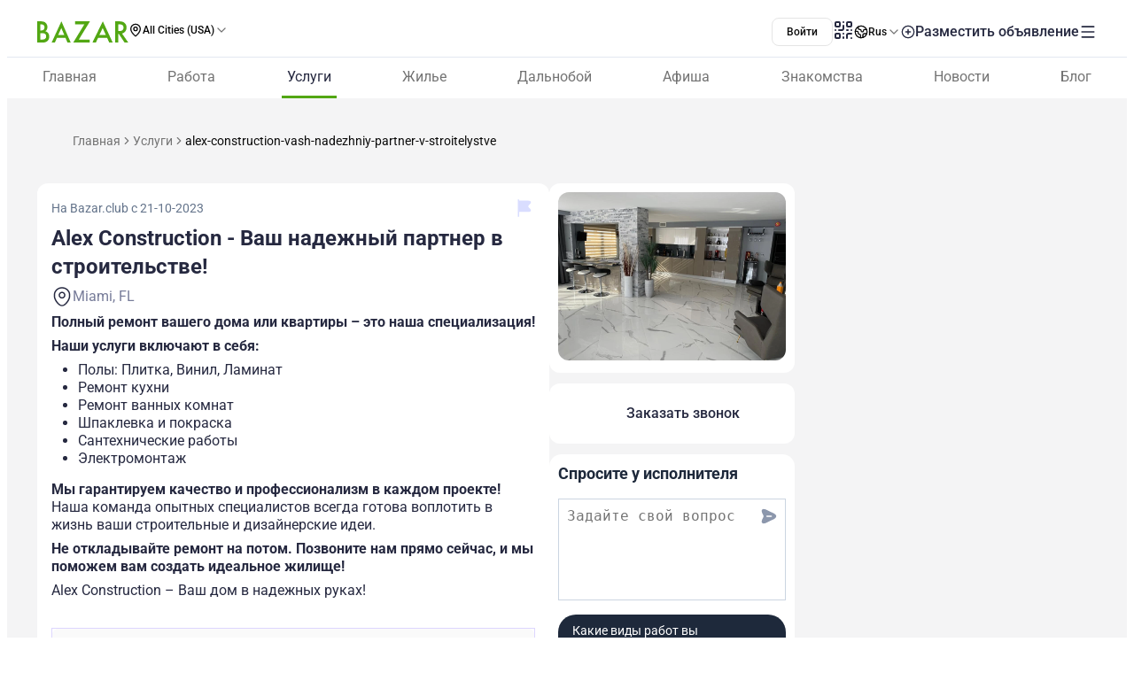

--- FILE ---
content_type: text/html;charset=utf-8
request_url: https://www.bazar.club/business/post/alex-construction-vash-nadezhniy-partner-v-stroitelystve
body_size: 62756
content:
<!DOCTYPE html><html  lang="ru-RU"><head><style  data-primevue-style-id="layer-order">@layer reset,uno,primevue</style><meta charset="UTF-8">
<meta name="viewport" content="width=device-width, initial-scale=1">
<title>Alex Construction - Ваш надежный партнер в строительстве! - BAZAR.club</title>
<script src="https://accounts.google.com/gsi/client" async defer></script>
<style> @font-face { font-family: "Roboto fallback"; src: local("Noto Sans"); size-adjust: 93.8205%; ascent-override: 98.884%; descent-override: 26.0221%; line-gap-override: 0%; } @font-face { font-family: "Roboto fallback"; src: local("Arial"); size-adjust: 100.1106%; ascent-override: 92.6709%; descent-override: 24.3871%; line-gap-override: 0%; } @font-face { font-family: "Roboto fallback"; src: local("Helvetica Neue"); size-adjust: 98.8578%; ascent-override: 93.8453%; descent-override: 24.6961%; line-gap-override: 0%; } @font-face { font-family: "Roboto fallback"; src: local("Roboto"); size-adjust: 100%; ascent-override: 92.7734%; descent-override: 24.4141%; line-gap-override: 0%; } @font-face { font-family: "Roboto fallback"; src: local("Segoe UI"); size-adjust: 99.8896%; ascent-override: 92.8759%; descent-override: 24.441%; line-gap-override: 0%; } @font-face { font-family: "Roboto fallback"; src: local("BlinkMacSystemFont"); size-adjust: 107.4822%; ascent-override: 86.3152%; descent-override: 22.7145%; line-gap-override: 0%; } @font-face { font-family: "Roboto fallback"; src: local("Noto Sans"); size-adjust: 93.8205%; ascent-override: 98.884%; descent-override: 26.0221%; line-gap-override: 0%; } @font-face { font-family: "Roboto fallback"; src: local("Arial"); size-adjust: 100.1106%; ascent-override: 92.6709%; descent-override: 24.3871%; line-gap-override: 0%; } @font-face { font-family: "Roboto fallback"; src: local("Helvetica Neue"); size-adjust: 98.8578%; ascent-override: 93.8453%; descent-override: 24.6961%; line-gap-override: 0%; } @font-face { font-family: "Roboto fallback"; src: local("Roboto"); size-adjust: 100%; ascent-override: 92.7734%; descent-override: 24.4141%; line-gap-override: 0%; } @font-face { font-family: "Roboto fallback"; src: local("Segoe UI"); size-adjust: 99.8896%; ascent-override: 92.8759%; descent-override: 24.441%; line-gap-override: 0%; } @font-face { font-family: "Roboto fallback"; src: local("BlinkMacSystemFont"); size-adjust: 107.4822%; ascent-override: 86.3152%; descent-override: 22.7145%; line-gap-override: 0%; } @font-face { font-family: "Roboto fallback"; src: local("Noto Sans"); size-adjust: 93.8205%; ascent-override: 98.884%; descent-override: 26.0221%; line-gap-override: 0%; } @font-face { font-family: "Roboto fallback"; src: local("Arial"); size-adjust: 100.1106%; ascent-override: 92.6709%; descent-override: 24.3871%; line-gap-override: 0%; } @font-face { font-family: "Roboto fallback"; src: local("Helvetica Neue"); size-adjust: 98.8578%; ascent-override: 93.8453%; descent-override: 24.6961%; line-gap-override: 0%; } @font-face { font-family: "Roboto fallback"; src: local("Roboto"); size-adjust: 100%; ascent-override: 92.7734%; descent-override: 24.4141%; line-gap-override: 0%; } @font-face { font-family: "Roboto fallback"; src: local("Segoe UI"); size-adjust: 99.8896%; ascent-override: 92.8759%; descent-override: 24.441%; line-gap-override: 0%; } @font-face { font-family: "Roboto fallback"; src: local("BlinkMacSystemFont"); size-adjust: 107.4822%; ascent-override: 86.3152%; descent-override: 22.7145%; line-gap-override: 0%; } @font-face { font-family: "Roboto fallback"; src: local("Noto Sans"); size-adjust: 93.8205%; ascent-override: 98.884%; descent-override: 26.0221%; line-gap-override: 0%; } @font-face { font-family: "Roboto fallback"; src: local("Arial"); size-adjust: 100.1106%; ascent-override: 92.6709%; descent-override: 24.3871%; line-gap-override: 0%; } @font-face { font-family: "Roboto fallback"; src: local("Helvetica Neue"); size-adjust: 98.8578%; ascent-override: 93.8453%; descent-override: 24.6961%; line-gap-override: 0%; } @font-face { font-family: "Roboto fallback"; src: local("Roboto"); size-adjust: 100%; ascent-override: 92.7734%; descent-override: 24.4141%; line-gap-override: 0%; } @font-face { font-family: "Roboto fallback"; src: local("Segoe UI"); size-adjust: 99.8896%; ascent-override: 92.8759%; descent-override: 24.441%; line-gap-override: 0%; } @font-face { font-family: "Roboto fallback"; src: local("BlinkMacSystemFont"); size-adjust: 107.4822%; ascent-override: 86.3152%; descent-override: 22.7145%; line-gap-override: 0%; } @font-face { font-family: "Roboto fallback"; src: local("Noto Sans"); size-adjust: 93.8205%; ascent-override: 98.884%; descent-override: 26.0221%; line-gap-override: 0%; } @font-face { font-family: "Roboto fallback"; src: local("Arial"); size-adjust: 100.1106%; ascent-override: 92.6709%; descent-override: 24.3871%; line-gap-override: 0%; } @font-face { font-family: "Roboto fallback"; src: local("Helvetica Neue"); size-adjust: 98.8578%; ascent-override: 93.8453%; descent-override: 24.6961%; line-gap-override: 0%; } @font-face { font-family: "Roboto fallback"; src: local("Roboto"); size-adjust: 100%; ascent-override: 92.7734%; descent-override: 24.4141%; line-gap-override: 0%; } @font-face { font-family: "Roboto fallback"; src: local("Segoe UI"); size-adjust: 99.8896%; ascent-override: 92.8759%; descent-override: 24.441%; line-gap-override: 0%; } @font-face { font-family: "Roboto fallback"; src: local("BlinkMacSystemFont"); size-adjust: 107.4822%; ascent-override: 86.3152%; descent-override: 22.7145%; line-gap-override: 0%; } @font-face { font-family: "Roboto fallback"; src: local("Noto Sans"); size-adjust: 93.8205%; ascent-override: 98.884%; descent-override: 26.0221%; line-gap-override: 0%; } @font-face { font-family: "Roboto fallback"; src: local("Arial"); size-adjust: 100.1106%; ascent-override: 92.6709%; descent-override: 24.3871%; line-gap-override: 0%; } @font-face { font-family: "Roboto fallback"; src: local("Helvetica Neue"); size-adjust: 98.8578%; ascent-override: 93.8453%; descent-override: 24.6961%; line-gap-override: 0%; } @font-face { font-family: "Roboto fallback"; src: local("Roboto"); size-adjust: 100%; ascent-override: 92.7734%; descent-override: 24.4141%; line-gap-override: 0%; } @font-face { font-family: "Roboto fallback"; src: local("Segoe UI"); size-adjust: 99.8896%; ascent-override: 92.8759%; descent-override: 24.441%; line-gap-override: 0%; } @font-face { font-family: "Roboto fallback"; src: local("BlinkMacSystemFont"); size-adjust: 107.4822%; ascent-override: 86.3152%; descent-override: 22.7145%; line-gap-override: 0%; } @font-face { font-family: "Roboto fallback"; src: local("Noto Sans"); size-adjust: 93.8205%; ascent-override: 98.884%; descent-override: 26.0221%; line-gap-override: 0%; } @font-face { font-family: "Roboto fallback"; src: local("Arial"); size-adjust: 100.1106%; ascent-override: 92.6709%; descent-override: 24.3871%; line-gap-override: 0%; } @font-face { font-family: "Roboto fallback"; src: local("Helvetica Neue"); size-adjust: 98.8578%; ascent-override: 93.8453%; descent-override: 24.6961%; line-gap-override: 0%; } @font-face { font-family: "Roboto fallback"; src: local("Roboto"); size-adjust: 100%; ascent-override: 92.7734%; descent-override: 24.4141%; line-gap-override: 0%; } @font-face { font-family: "Roboto fallback"; src: local("Segoe UI"); size-adjust: 99.8896%; ascent-override: 92.8759%; descent-override: 24.441%; line-gap-override: 0%; } @font-face { font-family: "Roboto fallback"; src: local("BlinkMacSystemFont"); size-adjust: 107.4822%; ascent-override: 86.3152%; descent-override: 22.7145%; line-gap-override: 0%; } @font-face { font-family: "Roboto fallback"; src: local("Noto Sans"); size-adjust: 93.8205%; ascent-override: 98.884%; descent-override: 26.0221%; line-gap-override: 0%; } @font-face { font-family: "Roboto fallback"; src: local("Arial"); size-adjust: 100.1106%; ascent-override: 92.6709%; descent-override: 24.3871%; line-gap-override: 0%; } @font-face { font-family: "Roboto fallback"; src: local("Helvetica Neue"); size-adjust: 98.8578%; ascent-override: 93.8453%; descent-override: 24.6961%; line-gap-override: 0%; } @font-face { font-family: "Roboto fallback"; src: local("Roboto"); size-adjust: 100%; ascent-override: 92.7734%; descent-override: 24.4141%; line-gap-override: 0%; } @font-face { font-family: "Roboto fallback"; src: local("Segoe UI"); size-adjust: 99.8896%; ascent-override: 92.8759%; descent-override: 24.441%; line-gap-override: 0%; } @font-face { font-family: "Roboto fallback"; src: local("BlinkMacSystemFont"); size-adjust: 107.4822%; ascent-override: 86.3152%; descent-override: 22.7145%; line-gap-override: 0%; } @font-face { font-family: "Roboto fallback"; src: local("Noto Sans"); size-adjust: 93.8205%; ascent-override: 98.884%; descent-override: 26.0221%; line-gap-override: 0%; } @font-face { font-family: "Roboto fallback"; src: local("Arial"); size-adjust: 100.1106%; ascent-override: 92.6709%; descent-override: 24.3871%; line-gap-override: 0%; } @font-face { font-family: "Roboto fallback"; src: local("Helvetica Neue"); size-adjust: 98.8578%; ascent-override: 93.8453%; descent-override: 24.6961%; line-gap-override: 0%; } @font-face { font-family: "Roboto fallback"; src: local("Roboto"); size-adjust: 100%; ascent-override: 92.7734%; descent-override: 24.4141%; line-gap-override: 0%; } @font-face { font-family: "Roboto fallback"; src: local("Segoe UI"); size-adjust: 99.8896%; ascent-override: 92.8759%; descent-override: 24.441%; line-gap-override: 0%; } @font-face { font-family: "Roboto fallback"; src: local("BlinkMacSystemFont"); size-adjust: 107.4822%; ascent-override: 86.3152%; descent-override: 22.7145%; line-gap-override: 0%; } @font-face { font-family: "Roboto fallback"; src: local("Noto Sans"); size-adjust: 93.8205%; ascent-override: 98.884%; descent-override: 26.0221%; line-gap-override: 0%; } @font-face { font-family: "Roboto fallback"; src: local("Arial"); size-adjust: 100.1106%; ascent-override: 92.6709%; descent-override: 24.3871%; line-gap-override: 0%; } @font-face { font-family: "Roboto fallback"; src: local("Helvetica Neue"); size-adjust: 98.8578%; ascent-override: 93.8453%; descent-override: 24.6961%; line-gap-override: 0%; } @font-face { font-family: "Roboto fallback"; src: local("Roboto"); size-adjust: 100%; ascent-override: 92.7734%; descent-override: 24.4141%; line-gap-override: 0%; } @font-face { font-family: "Roboto fallback"; src: local("Segoe UI"); size-adjust: 99.8896%; ascent-override: 92.8759%; descent-override: 24.441%; line-gap-override: 0%; } @font-face { font-family: "Roboto fallback"; src: local("BlinkMacSystemFont"); size-adjust: 107.4822%; ascent-override: 86.3152%; descent-override: 22.7145%; line-gap-override: 0%; } </style>
<link rel="stylesheet" href="/_nuxt/entry.Dt1F0Jsx.css" crossorigin>
<link rel="stylesheet" href="/_nuxt/swiper-vue.CU3dLFJZ.css" crossorigin>
<link rel="stylesheet" href="/_nuxt/Footer.ugbOCBrC.css" crossorigin>
<link rel="stylesheet" href="/_nuxt/Select.BzdJNIiZ.css" crossorigin>
<link rel="stylesheet" href="/_nuxt/_slug_.BEhauZ-q.css" crossorigin>
<link rel="stylesheet" href="/_nuxt/ContactFormButton.CdXWmkQr.css" crossorigin>
<link rel="stylesheet" href="/_nuxt/Text.D6mHWm0G.css" crossorigin>
<link rel="stylesheet" href="/_nuxt/Description.Cp-ZT8pn.css" crossorigin>
<link rel="stylesheet" href="/_nuxt/Social.BPqSX8te.css" crossorigin>
<link rel="stylesheet" href="/_nuxt/CallAuthorPopup.CgdBppjk.css" crossorigin>
<link rel="stylesheet" href="/_nuxt/ChatPopup.CjA3j68F.css" crossorigin>
<link rel="stylesheet" href="/_nuxt/ContactBtn.CQ0SO3Kn.css" crossorigin>
<link rel="stylesheet" href="/_nuxt/TextBlock.CFt8lGp-.css" crossorigin>
<link rel="stylesheet" href="/_nuxt/Report.DxKieWXW.css" crossorigin>
<link rel="stylesheet" href="/_nuxt/AddToFavorites.DxIvS1oe.css" crossorigin>
<link rel="stylesheet" href="/_nuxt/SingleGallery.DkMrxmHS.css" crossorigin>
<link rel="stylesheet" href="/_nuxt/Title.SQ6xtr1y.css" crossorigin>
<link rel="stylesheet" href="/_nuxt/BaseTemplate.C8AZngxl.css" crossorigin>
<link rel="stylesheet" href="/_nuxt/FullScreen.BSTi9vhv.css" crossorigin>
<link rel="stylesheet" href="/_nuxt/index.BwRZENeN.css" crossorigin>
<link href="https://cdn.jsdelivr.net/npm/@statsig/js-client@3/build/statsig-js-client+session-replay+web-analytics.min.js?apikey=client-7pHkujhQOTacrHArChbo8dIbp4nUaX19SuHechGxEZ5" rel="preload" crossorigin="anonymous" referrerpolicy="no-referrer" fetchpriority="low" as="script">
<link href="https://appleid.cdn-apple.com/appleauth/static/jsapi/appleid/1/en_US/appleid.auth.js" rel="preload" crossorigin="anonymous" referrerpolicy="no-referrer" fetchpriority="low" as="script">
<link href="/scripts/clarity.js" rel="preload" fetchpriority="low" as="script">
<link href="/scripts/helpCrunch.js" rel="preload" fetchpriority="low" as="script">
<link href="/scripts/helpCrunch-2.js" rel="preload" fetchpriority="low" as="script">
<link href="/scripts/sputnik.js" rel="preload" fetchpriority="low" as="script">
<link href="/scripts/sputnik-2.js" rel="preload" fetchpriority="low" as="script">
<link href="/scripts/sputnik-3.js" rel="preload" fetchpriority="low" as="script">
<link rel="modulepreload" as="script" crossorigin href="/_nuxt/B_BiVJWH.js">
<link rel="modulepreload" as="script" crossorigin href="/_nuxt/BqX9Mh-x.js">
<link rel="modulepreload" as="script" crossorigin href="/_nuxt/u7hKLJhJ.js">
<link rel="modulepreload" as="script" crossorigin href="/_nuxt/Cc8e6i-e.js">
<link rel="modulepreload" as="script" crossorigin href="/_nuxt/DUWS2VPg.js">
<link rel="modulepreload" as="script" crossorigin href="/_nuxt/TQL6kJu0.js">
<link rel="modulepreload" as="script" crossorigin href="/_nuxt/Cb_cfJ_d.js">
<link rel="modulepreload" as="script" crossorigin href="/_nuxt/D1JxIm-i.js">
<link rel="modulepreload" as="script" crossorigin href="/_nuxt/kIjT8vLK.js">
<link rel="modulepreload" as="script" crossorigin href="/_nuxt/BrVnihFn.js">
<link rel="modulepreload" as="script" crossorigin href="/_nuxt/BDMhNNVR.js">
<link rel="modulepreload" as="script" crossorigin href="/_nuxt/IHylnhw4.js">
<link rel="modulepreload" as="script" crossorigin href="/_nuxt/BZw5hcto.js">
<link rel="modulepreload" as="script" crossorigin href="/_nuxt/CezLjZFY.js">
<link rel="modulepreload" as="script" crossorigin href="/_nuxt/BZ-h-DO0.js">
<link rel="modulepreload" as="script" crossorigin href="/_nuxt/CmfNFRbB.js">
<link rel="modulepreload" as="script" crossorigin href="/_nuxt/CFg-BxTi.js">
<link rel="modulepreload" as="script" crossorigin href="/_nuxt/DltjSi-T.js">
<link rel="modulepreload" as="script" crossorigin href="/_nuxt/EgIkbUmq.js">
<link rel="modulepreload" as="script" crossorigin href="/_nuxt/DlT7Sb0E.js">
<link rel="modulepreload" as="script" crossorigin href="/_nuxt/B0czS_Z-.js">
<link rel="modulepreload" as="script" crossorigin href="/_nuxt/czrwFeMk.js">
<link rel="modulepreload" as="script" crossorigin href="/_nuxt/kl1KjaiO.js">
<link rel="modulepreload" as="script" crossorigin href="/_nuxt/Boa0Hwqw.js">
<link rel="modulepreload" as="script" crossorigin href="/_nuxt/FocMwlmn.js">
<link rel="modulepreload" as="script" crossorigin href="/_nuxt/BZwrooRP.js">
<link rel="modulepreload" as="script" crossorigin href="/_nuxt/CILikrhP.js">
<link rel="modulepreload" as="script" crossorigin href="/_nuxt/BXtuw9B-.js">
<link rel="modulepreload" as="script" crossorigin href="/_nuxt/48GtmLXd.js">
<link rel="modulepreload" as="script" crossorigin href="/_nuxt/Kz2jEUgq.js">
<link rel="modulepreload" as="script" crossorigin href="/_nuxt/Rd-C59tL.js">
<link rel="modulepreload" as="script" crossorigin href="/_nuxt/-uTHjDVw.js">
<link rel="modulepreload" as="script" crossorigin href="/_nuxt/BK_fpcym.js">
<link rel="modulepreload" as="script" crossorigin href="/_nuxt/CutCxUyi.js">
<link rel="modulepreload" as="script" crossorigin href="/_nuxt/PAIOZEhf.js">
<link rel="modulepreload" as="script" crossorigin href="/_nuxt/Cn3w6o7S.js">
<link rel="modulepreload" as="script" crossorigin href="/_nuxt/DzEtVU6i.js">
<link rel="modulepreload" as="script" crossorigin href="/_nuxt/D2EJe2Zf.js">
<link rel="modulepreload" as="script" crossorigin href="/_nuxt/DQFEnr-q.js">
<link rel="modulepreload" as="script" crossorigin href="/_nuxt/BHctz0xx.js">
<link rel="modulepreload" as="script" crossorigin href="/_nuxt/2zZH7mqq.js">
<link rel="modulepreload" as="script" crossorigin href="/_nuxt/C3QS-GfV.js">
<link rel="modulepreload" as="script" crossorigin href="/_nuxt/CPFniPlz.js">
<link rel="modulepreload" as="script" crossorigin href="/_nuxt/DCnuwJ7V.js">
<link rel="modulepreload" as="script" crossorigin href="/_nuxt/a7aBeo7c.js">
<link rel="modulepreload" as="script" crossorigin href="/_nuxt/CCsTXSjZ.js">
<link rel="modulepreload" as="script" crossorigin href="/_nuxt/D16pz1dG.js">
<link rel="modulepreload" as="script" crossorigin href="/_nuxt/DhxHSwKv.js">
<link rel="modulepreload" as="script" crossorigin href="/_nuxt/DqyNCo3n.js">
<link rel="modulepreload" as="script" crossorigin href="/_nuxt/DKpbyMbk.js">
<link rel="modulepreload" as="script" crossorigin href="/_nuxt/7Rxa256U.js">
<link rel="modulepreload" as="script" crossorigin href="/_nuxt/B3EXD2I-.js">
<link rel="modulepreload" as="script" crossorigin href="/_nuxt/CeEI3sLJ.js">
<link rel="modulepreload" as="script" crossorigin href="/_nuxt/e674V_mX.js">
<link rel="modulepreload" as="script" crossorigin href="/_nuxt/C8sqNyf4.js">
<link rel="modulepreload" as="script" crossorigin href="/_nuxt/DKiCjR1L.js">
<link rel="modulepreload" as="script" crossorigin href="/_nuxt/pdtpNrhs.js">
<link rel="modulepreload" as="script" crossorigin href="/_nuxt/D2R80tx2.js">
<link rel="modulepreload" as="script" crossorigin href="/_nuxt/D29burkb.js">
<link rel="modulepreload" as="script" crossorigin href="/_nuxt/CK2cpePJ.js">
<link rel="modulepreload" as="script" crossorigin href="/_nuxt/Cf5615Pq.js">
<link rel="modulepreload" as="script" crossorigin href="/_nuxt/DxeGKHDF.js">
<link rel="modulepreload" as="script" crossorigin href="/_nuxt/NA8qp9IR.js">
<link rel="modulepreload" as="script" crossorigin href="/_nuxt/Cgvr_NKC.js">
<link rel="modulepreload" as="script" crossorigin href="/_nuxt/BZtIaKfK.js">
<link rel="modulepreload" as="script" crossorigin href="/_nuxt/C-8InE28.js">
<link rel="modulepreload" as="script" crossorigin href="/_nuxt/CFO0ZyEC.js">
<link rel="modulepreload" as="script" crossorigin href="/_nuxt/AXw0PiJ2.js">
<link rel="preload" as="fetch" fetchpriority="low" crossorigin="anonymous" href="/_nuxt/builds/meta/983e3cff-2b41-4926-869f-425cedb8bae6.json">
<link rel="prefetch" as="image" type="image/svg+xml" href="/_nuxt/app-qr-code.Dr5OYLFf.svg">
<link rel="prefetch" as="image" type="image/webp" href="/_nuxt/GooglePlay.uD3mgZaT.webp">
<link rel="prefetch" as="image" type="image/webp" href="/_nuxt/AppStore.DBG958zk.webp">
<link rel="prefetch" as="image" type="image/svg+xml" href="/_nuxt/primeicons.BubJZjaf.svg">
<link rel="prefetch" as="script" crossorigin href="/_nuxt/BSUm8xH7.js">
<link rel="prefetch" as="script" crossorigin href="/_nuxt/BMElwrEe.js">
<link rel="prefetch" as="script" crossorigin href="/_nuxt/CfqKaABO.js">
<link rel="prefetch" as="script" crossorigin href="/_nuxt/BeK25hYA.js">
<link rel="prefetch" as="script" crossorigin href="/_nuxt/OgiqZoOG.js">
<link rel="prefetch" as="script" crossorigin href="/_nuxt/Ca577sgE.js">
<link rel="prefetch" as="script" crossorigin href="/_nuxt/BUlWOFWa.js">
<link rel="prefetch" as="script" crossorigin href="/_nuxt/ngHWLBnd.js">
<link rel="prefetch" as="script" crossorigin href="/_nuxt/ClOIq6fl.js">
<link rel="prefetch" as="script" crossorigin href="/_nuxt/B_oGDIAK.js">
<link rel="prefetch" as="script" crossorigin href="/_nuxt/B0GR_e-P.js">
<link rel="prefetch" as="script" crossorigin href="/_nuxt/CSzriUH-.js">
<link rel="prefetch" as="script" crossorigin href="/_nuxt/Cgbi50Yv.js">
<link rel="prefetch" as="script" crossorigin href="/_nuxt/CRb2poKy.js">
<link rel="prefetch" as="script" crossorigin href="/_nuxt/CGfvr85m.js">
<link rel="prefetch" as="script" crossorigin href="/_nuxt/DM8RnEHR.js">
<link rel="prefetch" as="script" crossorigin href="/_nuxt/vhXB0da7.js">
<link rel="prefetch" as="script" crossorigin href="/_nuxt/BKHJ1c9B.js">
<link rel="prefetch" as="script" crossorigin href="/_nuxt/DejTdlXJ.js">
<link rel="prefetch" as="script" crossorigin href="/_nuxt/DmSxmsCi.js">
<link rel="prefetch" as="script" crossorigin href="/_nuxt/o7SZMfRr.js">
<link rel="prefetch" as="script" crossorigin href="/_nuxt/D5q7fAEK.js">
<link rel="prefetch" as="script" crossorigin href="/_nuxt/CawBpg8P.js">
<link rel="prefetch" as="script" crossorigin href="/_nuxt/DVPn3M-C.js">
<link rel="prefetch" as="script" crossorigin href="/_nuxt/22W9NdML.js">
<link rel="prefetch" as="script" crossorigin href="/_nuxt/DkPAD59d.js">
<link rel="prefetch" as="script" crossorigin href="/_nuxt/ZPcktQE-.js">
<link rel="prefetch" as="script" crossorigin href="/_nuxt/xYild-Pi.js">
<link rel="prefetch" as="script" crossorigin href="/_nuxt/DehcCrzu.js">
<link rel="prefetch" as="script" crossorigin href="/_nuxt/C_ZkwBue.js">
<link rel="prefetch" as="script" crossorigin href="/_nuxt/DGAj7_ym.js">
<link rel="prefetch" as="script" crossorigin href="/_nuxt/BDku60Zz.js">
<link rel="prefetch" as="script" crossorigin href="/_nuxt/CGFwNPm8.js">
<link rel="prefetch" as="script" crossorigin href="/_nuxt/D-iaEh_i.js">
<link rel="prefetch" as="style" crossorigin href="/_nuxt/auth.BaS4hE77.css">
<link rel="prefetch" as="script" crossorigin href="/_nuxt/DXFFQ8TG.js">
<link rel="prefetch" as="script" crossorigin href="/_nuxt/DZubMtfa.js">
<link rel="prefetch" as="script" crossorigin href="/_nuxt/DH-1DaB2.js">
<link rel="prefetch" as="script" crossorigin href="/_nuxt/CfxdeYj1.js">
<link rel="prefetch" as="script" crossorigin href="/_nuxt/Bhun055T.js">
<link rel="prefetch" as="script" crossorigin href="/_nuxt/B7IfP0sZ.js">
<link rel="prefetch" as="script" crossorigin href="/_nuxt/CQ_dfCK5.js">
<link rel="prefetch" as="script" crossorigin href="/_nuxt/kv4dk5BY.js">
<link rel="prefetch" as="script" crossorigin href="/_nuxt/BaitmEc5.js">
<link rel="prefetch" as="script" crossorigin href="/_nuxt/CtTfAFIF.js">
<link rel="prefetch" as="image" type="image/svg+xml" href="/_nuxt/header-qr-app.BYE6ZqBz.svg">
<link rel="prefetch" as="image" type="image/svg+xml" href="/_nuxt/GooglePlay-white.CgxrYepW.svg">
<link rel="prefetch" as="image" type="image/svg+xml" href="/_nuxt/AppStore.BkPfIVAT.svg">
<meta name="apple-mobile-web-app-status-bar-style" content="black-translucent">
<script>!function(f,b,e,v,n,t,s)
                      {if(f.fbq)return;n=f.fbq=function(){n.callMethod?
                      n.callMethod.apply(n,arguments):n.queue.push(arguments)};
                      if(!f._fbq)f._fbq=n;n.push=n;n.loaded=!0;n.version='2.0';
                      n.queue=[];t=b.createElement(e);t.async=!0;
                      t.src=v;s=b.getElementsByTagName(e)[0];
                      s.parentNode.insertBefore(t,s)}(window, document,'script',
                      'https://connect.facebook.net/en_US/fbevents.js');
                      fbq('init', '722902543576698');
                      fbq('track', 'PageView');</script>
<noscript><img height="1" width="1" style="display:none"
                src="https://www.facebook.com/tr?id=722902543576698&ev=PageView&noscript=1"
                /></noscript>
<meta property="og:site_name" content="Bazar.club">
<meta property="og:image" content="https://d3hr4p3ycp9vo6.cloudfront.net/images/item/2023/10/21/6533d21e1c5dd.webp">
<script type="application/ld+json">[{"@context":"https://schema.org","@type":"WebSite","url":"https://bazar.club","potentialAction":{"@type":"SearchAction","target":{"@type":"EntryPoint","urlTemplate":"?posts-upload%5Bquery%5D={search_term_string}"},"query-input":"required name=search_term_string"}}]</script>
<link rel="alternate" hreflang="ru" href="https://bazar.club/business/post/alex-construction-vash-nadezhniy-partner-v-stroitelystve" data-hid="alternative-ru">
<link rel="alternate" hreflang="uk" href="https://bazar.club/ua/business/post/alex-construction-vash-nadezhniy-partner-v-stroitelystve" data-hid="alternative-ua">
<link rel="alternate" hreflang="en" href="/en/business/post/alex-construction-vash-nadezhniy-partner-v-stroitelystve" data-hid="alternative-en">
<link rel="alternate" hreflang="pl" href="https://bazar.club/pl/business/post/alex-construction-vash-nadezhniy-partner-v-stroitelystve" data-hid="alternative-pl">
<link rel="alternate" hreflang="x-default" href="https://bazar.club/business/post/alex-construction-vash-nadezhniy-partner-v-stroitelystve" data-hid="alternative-x-default">
<link rel="canonical" href="https://www.bazar.club/business/post/alex-construction-vash-nadezhniy-partner-v-stroitelystve" data-hid="canonical">
<link rel="icon" type="image/x-icon" href="/favicon.ico">
<script type="application/ld+json" data-hid="rent-sale-car-schema">{"@context":"https://schema.org","@type":"LocalBusiness","image":["https://d3hr4p3ycp9vo6.cloudfront.net/images/item/2023/10/21/6533d21e1c5dd-small-tile.webm","https://d3hr4p3ycp9vo6.cloudfront.net/images/item/2023/10/21/6533d21e1c5dd-tile.webm"],"name":"Alex Construction - Ваш надежный партнер в строительстве!","address":{"@type":"PostalAddress","streetAddress":null,"addressLocality":"Florida","addressCountry":"US"},"url":"/business/post/alex-construction-vash-nadezhniy-partner-v-stroitelystve","telephone":"305-336-0403"}</script>
<meta property="og:title" content="Alex Construction - Ваш надежный партнер в строительстве!">
<meta name="description" content="Полный ремонт вашего дома или квартиры – это наша специализация! Наши услуги включают в себя: Полы: Плитка, Винил, Ламинат Ремонт кухни Ремонт ванных...">
<meta property="og:description" content="Полный ремонт вашего дома или квартиры – это наша специализация! Наши услуги включают в себя: Полы: Плитка, Винил, Ламинат Ремонт кухни Ремонт ванных...">
<meta property="og:type" content="article">
<meta property="og:url" content="https://bazar.club/business/post/alex-construction-vash-nadezhniy-partner-v-stroitelystve">
<script type="application/ld+json" data-hid="Breadcrumbs">{"@context":"https://schema.org","@type":"BreadcrumbList","itemListElement":[{"@type":"ListItem","position":1,"name":"Главная","item":"/"},{"@type":"ListItem","position":2,"name":"Услуги","item":"/business"},{"@type":"ListItem","position":3,"name":"alex-construction-vash-nadezhniy-partner-v-stroitelystve"}]}</script>
<script type="module" src="/_nuxt/B_BiVJWH.js" crossorigin></script><style type="text/css" data-primevue-style-id="base" >.p-hidden-accessible{border:0;clip:rect(0 0 0 0);height:1px;margin:-1px;overflow:hidden;padding:0;position:absolute;width:1px;}.p-hidden-accessible input,.p-hidden-accessible select{transform:scale(0);}.p-overflow-hidden{overflow:hidden;padding-right:var(--p-scrollbar-width);}</style><style type="text/css" data-primevue-style-id="global-style" >*,::before,::after{box-sizing:border-box;}.p-connected-overlay{opacity:0;transform:scaleY(0.8);transition:transform 0.12s cubic-bezier(0,0,0.2,1),opacity 0.12s cubic-bezier(0,0,0.2,1);}.p-connected-overlay-visible{opacity:1;transform:scaleY(1);}.p-connected-overlay-hidden{opacity:0;transform:scaleY(1);transition:opacity 0.1s linear;}.p-connected-overlay-enter-from{opacity:0;transform:scaleY(0.8);}.p-connected-overlay-leave-to{opacity:0;}.p-connected-overlay-enter-active{transition:transform 0.12s cubic-bezier(0,0,0.2,1),opacity 0.12s cubic-bezier(0,0,0.2,1);}.p-connected-overlay-leave-active{transition:opacity 0.1s linear;}.p-toggleable-content-enter-from,.p-toggleable-content-leave-to{max-height:0;}.p-toggleable-content-enter-to,.p-toggleable-content-leave-from{max-height:1000px;}.p-toggleable-content-leave-active{overflow:hidden;transition:max-height 0.45s cubic-bezier(0,1,0,1);}.p-toggleable-content-enter-active{overflow:hidden;transition:max-height 1s ease-in-out;}.p-disabled,.p-disabled *{cursor:default;pointer-events:none;user-select:none;}.p-disabled,.p-component:disabled{opacity:var(--p-disabled-opacity);}.pi{font-size:var(--p-icon-size);}.p-icon{width:var(--p-icon-size);height:var(--p-icon-size);}.p-overlay-mask{background:var(--p-mask-background);color:var(--p-mask-color);position:fixed;top:0;left:0;width:100%;height:100%;}.p-overlay-mask-enter{animation:p-overlay-mask-enter-animation var(--p-mask-transition-duration) forwards;}.p-overlay-mask-leave{animation:p-overlay-mask-leave-animation var(--p-mask-transition-duration) forwards;}@keyframes p-overlay-mask-enter-animation{from{background:transparent;}to{background:var(--p-mask-background);}}@keyframes p-overlay-mask-leave-animation{from{background:var(--p-mask-background);}to{background:transparent;}}</style><style type="text/css" data-primevue-style-id="checkbox-style" >.p-checkbox{position:relative;display:inline-flex;user-select:none;vertical-align:bottom;width:var(--p-checkbox-width);height:var(--p-checkbox-height);}.p-checkbox-input{cursor:pointer;appearance:none;position:absolute;inset-block-start:0;inset-inline-start:0;width:100%;height:100%;padding:0;margin:0;opacity:0;z-index:1;outline:0 none;border:1px solid transparent;border-radius:var(--p-checkbox-border-radius);}.p-checkbox-box{display:flex;justify-content:center;align-items:center;border-radius:var(--p-checkbox-border-radius);border:1px solid var(--p-checkbox-border-color);background:var(--p-checkbox-background);width:var(--p-checkbox-width);height:var(--p-checkbox-height);transition:background var(--p-checkbox-transition-duration),color var(--p-checkbox-transition-duration),border-color var(--p-checkbox-transition-duration),box-shadow var(--p-checkbox-transition-duration),outline-color var(--p-checkbox-transition-duration);outline-color:transparent;box-shadow:var(--p-checkbox-shadow);}.p-checkbox-icon{transition-duration:var(--p-checkbox-transition-duration);color:var(--p-checkbox-icon-color);font-size:var(--p-checkbox-icon-size);width:var(--p-checkbox-icon-size);height:var(--p-checkbox-icon-size);}.p-checkbox:not(.p-disabled):has(.p-checkbox-input:hover) .p-checkbox-box{border-color:var(--p-checkbox-hover-border-color);}.p-checkbox-checked .p-checkbox-box{border-color:var(--p-checkbox-checked-border-color);background:var(--p-checkbox-checked-background);}.p-checkbox-checked .p-checkbox-icon{color:var(--p-checkbox-icon-checked-color);}.p-checkbox-checked:not(.p-disabled):has(.p-checkbox-input:hover) .p-checkbox-box{background:var(--p-checkbox-checked-hover-background);border-color:var(--p-checkbox-checked-hover-border-color);}.p-checkbox-checked:not(.p-disabled):has(.p-checkbox-input:hover) .p-checkbox-icon{color:var(--p-checkbox-icon-checked-hover-color);}.p-checkbox:not(.p-disabled):has(.p-checkbox-input:focus-visible) .p-checkbox-box{border-color:var(--p-checkbox-focus-border-color);box-shadow:var(--p-checkbox-focus-ring-shadow);outline:var(--p-checkbox-focus-ring-width) var(--p-checkbox-focus-ring-style) var(--p-checkbox-focus-ring-color);outline-offset:var(--p-checkbox-focus-ring-offset);}.p-checkbox-checked:not(.p-disabled):has(.p-checkbox-input:focus-visible) .p-checkbox-box{border-color:var(--p-checkbox-checked-focus-border-color);}.p-checkbox.p-invalid > .p-checkbox-box{border-color:var(--p-checkbox-invalid-border-color);}.p-checkbox.p-variant-filled .p-checkbox-box{background:var(--p-checkbox-filled-background);}.p-checkbox-checked.p-variant-filled .p-checkbox-box{background:var(--p-checkbox-checked-background);}.p-checkbox-checked.p-variant-filled:not(.p-disabled):has(.p-checkbox-input:hover) .p-checkbox-box{background:var(--p-checkbox-checked-hover-background);}.p-checkbox.p-disabled{opacity:1;}.p-checkbox.p-disabled .p-checkbox-box{background:var(--p-checkbox-disabled-background);border-color:var(--p-checkbox-checked-disabled-border-color);}.p-checkbox.p-disabled .p-checkbox-box .p-checkbox-icon{color:var(--p-checkbox-icon-disabled-color);}.p-checkbox-sm,.p-checkbox-sm .p-checkbox-box{width:var(--p-checkbox-sm-width);height:var(--p-checkbox-sm-height);}.p-checkbox-sm .p-checkbox-icon{font-size:var(--p-checkbox-icon-sm-size);width:var(--p-checkbox-icon-sm-size);height:var(--p-checkbox-icon-sm-size);}.p-checkbox-lg,.p-checkbox-lg .p-checkbox-box{width:var(--p-checkbox-lg-width);height:var(--p-checkbox-lg-height);}.p-checkbox-lg .p-checkbox-icon{font-size:var(--p-checkbox-icon-lg-size);width:var(--p-checkbox-icon-lg-size);height:var(--p-checkbox-icon-lg-size);}</style><style type="text/css" data-primevue-style-id="datepicker-style" >.p-datepicker{display:inline-flex;max-width:100%;}.p-datepicker-input{flex:1 1 auto;width:1%;}.p-datepicker:has(.p-datepicker-dropdown) .p-datepicker-input{border-start-end-radius:0;border-end-end-radius:0;}.p-datepicker-dropdown{cursor:pointer;display:inline-flex;user-select:none;align-items:center;justify-content:center;overflow:hidden;position:relative;width:var(--p-datepicker-dropdown-width);border-start-end-radius:var(--p-datepicker-dropdown-border-radius);border-end-end-radius:var(--p-datepicker-dropdown-border-radius);background:var(--p-datepicker-dropdown-background);border:1px solid var(--p-datepicker-dropdown-border-color);border-inline-start:0 none;color:var(--p-datepicker-dropdown-color);transition:background var(--p-datepicker-transition-duration),color var(--p-datepicker-transition-duration),border-color var(--p-datepicker-transition-duration),outline-color var(--p-datepicker-transition-duration);outline-color:transparent;}.p-datepicker-dropdown:not(:disabled):hover{background:var(--p-datepicker-dropdown-hover-background);border-color:var(--p-datepicker-dropdown-hover-border-color);color:var(--p-datepicker-dropdown-hover-color);}.p-datepicker-dropdown:not(:disabled):active{background:var(--p-datepicker-dropdown-active-background);border-color:var(--p-datepicker-dropdown-active-border-color);color:var(--p-datepicker-dropdown-active-color);}.p-datepicker-dropdown:focus-visible{box-shadow:var(--p-datepicker-dropdown-focus-ring-shadow);outline:var(--p-datepicker-dropdown-focus-ring-width) var(--p-datepicker-dropdown-focus-ring-style) var(--p-datepicker-dropdown-focus-ring-color);outline-offset:var(--p-datepicker-dropdown-focus-ring-offset);}.p-datepicker:has(.p-datepicker-input-icon-container){position:relative;}.p-datepicker:has(.p-datepicker-input-icon-container) .p-datepicker-input{padding-inline-end:calc((var(--p-form-field-padding-x) * 2) + var(--p-icon-size));}.p-datepicker-input-icon-container{cursor:pointer;position:absolute;top:50%;inset-inline-end:var(--p-form-field-padding-x);margin-block-start:calc(-1 * (var(--p-icon-size) / 2));color:var(--p-datepicker-input-icon-color);line-height:1;}.p-datepicker-fluid{display:flex;}.p-datepicker-fluid .p-datepicker-input{width:1%;}.p-datepicker .p-datepicker-panel{min-width:100%;}.p-datepicker-panel{width:auto;padding:var(--p-datepicker-panel-padding);background:var(--p-datepicker-panel-background);color:var(--p-datepicker-panel-color);border:1px solid var(--p-datepicker-panel-border-color);border-radius:var(--p-datepicker-panel-border-radius);box-shadow:var(--p-datepicker-panel-shadow);}.p-datepicker-panel-inline{display:inline-block;overflow-x:auto;box-shadow:none;}.p-datepicker-header{display:flex;align-items:center;justify-content:space-between;padding:var(--p-datepicker-header-padding);background:var(--p-datepicker-header-background);color:var(--p-datepicker-header-color);border-block-end:1px solid var(--p-datepicker-header-border-color);}.p-datepicker-next-button:dir(rtl){order:-1;}.p-datepicker-prev-button:dir(rtl){order:1;}.p-datepicker-title{display:flex;align-items:center;justify-content:space-between;gap:var(--p-datepicker-title-gap);font-weight:var(--p-datepicker-title-font-weight);}.p-datepicker-select-year,.p-datepicker-select-month{border:none;background:transparent;margin:0;cursor:pointer;font-weight:inherit;transition:background var(--p-datepicker-transition-duration),color var(--p-datepicker-transition-duration),border-color var(--p-datepicker-transition-duration),outline-color var(--p-datepicker-transition-duration),box-shadow var(--p-datepicker-transition-duration);}.p-datepicker-select-month{padding:var(--p-datepicker-select-month-padding);color:var(--p-datepicker-select-month-color);border-radius:var(--p-datepicker-select-month-border-radius);}.p-datepicker-select-year{padding:var(--p-datepicker-select-year-padding);color:var(--p-datepicker-select-year-color);border-radius:var(--p-datepicker-select-year-border-radius);}.p-datepicker-select-month:enabled:hover{background:var(--p-datepicker-select-month-hover-background);color:var(--p-datepicker-select-month-hover-color);}.p-datepicker-select-year:enabled:hover{background:var(--p-datepicker-select-year-hover-background);color:var(--p-datepicker-select-year-hover-color);}.p-datepicker-select-month:focus-visible,.p-datepicker-select-year:focus-visible{box-shadow:var(--p-datepicker-date-focus-ring-shadow);outline:var(--p-datepicker-date-focus-ring-width) var(--p-datepicker-date-focus-ring-style) var(--p-datepicker-date-focus-ring-color);outline-offset:var(--p-datepicker-date-focus-ring-offset);}.p-datepicker-calendar-container{display:flex;}.p-datepicker-calendar-container .p-datepicker-calendar{flex:1 1 auto;border-inline-start:1px solid var(--p-datepicker-group-border-color);padding-inline-end:var(--p-datepicker-group-gap);padding-inline-start:var(--p-datepicker-group-gap);}.p-datepicker-calendar-container .p-datepicker-calendar:first-child{padding-inline-start:0;border-inline-start:0 none;}.p-datepicker-calendar-container .p-datepicker-calendar:last-child{padding-inline-end:0;}.p-datepicker-day-view{width:100%;border-collapse:collapse;font-size:1rem;margin:var(--p-datepicker-day-view-margin);}.p-datepicker-weekday-cell{padding:var(--p-datepicker-week-day-padding);}.p-datepicker-weekday{font-weight:var(--p-datepicker-week-day-font-weight);color:var(--p-datepicker-week-day-color);}.p-datepicker-day-cell{padding:var(--p-datepicker-date-padding);}.p-datepicker-day{display:flex;justify-content:center;align-items:center;cursor:pointer;margin:0 auto;overflow:hidden;position:relative;width:var(--p-datepicker-date-width);height:var(--p-datepicker-date-height);border-radius:var(--p-datepicker-date-border-radius);transition:background var(--p-datepicker-transition-duration),color var(--p-datepicker-transition-duration),border-color var(--p-datepicker-transition-duration),box-shadow var(--p-datepicker-transition-duration),outline-color var(--p-datepicker-transition-duration);border:1px solid transparent;outline-color:transparent;color:var(--p-datepicker-date-color);}.p-datepicker-day:not(.p-datepicker-day-selected):not(.p-disabled):hover{background:var(--p-datepicker-date-hover-background);color:var(--p-datepicker-date-hover-color);}.p-datepicker-day:focus-visible{box-shadow:var(--p-datepicker-date-focus-ring-shadow);outline:var(--p-datepicker-date-focus-ring-width) var(--p-datepicker-date-focus-ring-style) var(--p-datepicker-date-focus-ring-color);outline-offset:var(--p-datepicker-date-focus-ring-offset);}.p-datepicker-day-selected{background:var(--p-datepicker-date-selected-background);color:var(--p-datepicker-date-selected-color);}.p-datepicker-day-selected-range{background:var(--p-datepicker-date-range-selected-background);color:var(--p-datepicker-date-range-selected-color);}.p-datepicker-today > .p-datepicker-day{background:var(--p-datepicker-today-background);color:var(--p-datepicker-today-color);}.p-datepicker-today > .p-datepicker-day-selected{background:var(--p-datepicker-date-selected-background);color:var(--p-datepicker-date-selected-color);}.p-datepicker-today > .p-datepicker-day-selected-range{background:var(--p-datepicker-date-range-selected-background);color:var(--p-datepicker-date-range-selected-color);}.p-datepicker-weeknumber{text-align:center;}.p-datepicker-month-view{margin:var(--p-datepicker-month-view-margin);}.p-datepicker-month{width:33.3%;display:inline-flex;align-items:center;justify-content:center;cursor:pointer;overflow:hidden;position:relative;padding:var(--p-datepicker-month-padding);transition:background var(--p-datepicker-transition-duration),color var(--p-datepicker-transition-duration),border-color var(--p-datepicker-transition-duration),box-shadow var(--p-datepicker-transition-duration),outline-color var(--p-datepicker-transition-duration);border-radius:var(--p-datepicker-month-border-radius);outline-color:transparent;color:var(--p-datepicker-date-color);}.p-datepicker-month:not(.p-disabled):not(.p-datepicker-month-selected):hover{color:var(--p-datepicker-date-hover-color);background:var(--p-datepicker-date-hover-background);}.p-datepicker-month-selected{color:var(--p-datepicker-date-selected-color);background:var(--p-datepicker-date-selected-background);}.p-datepicker-month:not(.p-disabled):focus-visible{box-shadow:var(--p-datepicker-date-focus-ring-shadow);outline:var(--p-datepicker-date-focus-ring-width) var(--p-datepicker-date-focus-ring-style) var(--p-datepicker-date-focus-ring-color);outline-offset:var(--p-datepicker-date-focus-ring-offset);}.p-datepicker-year-view{margin:var(--p-datepicker-year-view-margin);}.p-datepicker-year{width:50%;display:inline-flex;align-items:center;justify-content:center;cursor:pointer;overflow:hidden;position:relative;padding:var(--p-datepicker-year-padding);transition:background var(--p-datepicker-transition-duration),color var(--p-datepicker-transition-duration),border-color var(--p-datepicker-transition-duration),box-shadow var(--p-datepicker-transition-duration),outline-color var(--p-datepicker-transition-duration);border-radius:var(--p-datepicker-year-border-radius);outline-color:transparent;color:var(--p-datepicker-date-color);}.p-datepicker-year:not(.p-disabled):not(.p-datepicker-year-selected):hover{color:var(--p-datepicker-date-hover-color);background:var(--p-datepicker-date-hover-background);}.p-datepicker-year-selected{color:var(--p-datepicker-date-selected-color);background:var(--p-datepicker-date-selected-background);}.p-datepicker-year:not(.p-disabled):focus-visible{box-shadow:var(--p-datepicker-date-focus-ring-shadow);outline:var(--p-datepicker-date-focus-ring-width) var(--p-datepicker-date-focus-ring-style) var(--p-datepicker-date-focus-ring-color);outline-offset:var(--p-datepicker-date-focus-ring-offset);}.p-datepicker-buttonbar{display:flex;justify-content:space-between;align-items:center;padding:var(--p-datepicker-buttonbar-padding);border-block-start:1px solid var(--p-datepicker-buttonbar-border-color);}.p-datepicker-buttonbar .p-button{width:auto;}.p-datepicker-time-picker{display:flex;justify-content:center;align-items:center;border-block-start:1px solid var(--p-datepicker-time-picker-border-color);padding:0;gap:var(--p-datepicker-time-picker-gap);}.p-datepicker-calendar-container + .p-datepicker-time-picker{padding:var(--p-datepicker-time-picker-padding);}.p-datepicker-time-picker > div{display:flex;align-items:center;flex-direction:column;gap:var(--p-datepicker-time-picker-button-gap);}.p-datepicker-time-picker span{font-size:1rem;}.p-datepicker-timeonly .p-datepicker-time-picker{border-block-start:0 none;}.p-datepicker:has(.p-inputtext-sm) .p-datepicker-dropdown{width:var(--p-datepicker-dropdown-sm-width);}.p-datepicker:has(.p-inputtext-sm) .p-datepicker-dropdown .p-icon,.p-datepicker:has(.p-inputtext-sm) .p-datepicker-input-icon{font-size:var(--p-form-field-sm-font-size);width:var(--p-form-field-sm-font-size);height:var(--p-form-field-sm-font-size);}.p-datepicker:has(.p-inputtext-lg) .p-datepicker-dropdown{width:var(--p-datepicker-dropdown-lg-width);}.p-datepicker:has(.p-inputtext-lg) .p-datepicker-dropdown .p-icon,.p-datepicker:has(.p-inputtext-lg) .p-datepicker-input-icon{font-size:var(--p-form-field-lg-font-size);width:var(--p-form-field-lg-font-size);height:var(--p-form-field-lg-font-size);}</style><style type="text/css" data-primevue-style-id="floatlabel-style" >.p-floatlabel{display:block;position:relative;}.p-floatlabel label{position:absolute;pointer-events:none;top:50%;transform:translateY(-50%);transition-property:all;transition-timing-function:ease;line-height:1;font-weight:var(--p-floatlabel-font-weight);inset-inline-start:var(--p-floatlabel-position-x);color:var(--p-floatlabel-color);transition-duration:var(--p-floatlabel-transition-duration);}.p-floatlabel:has(.p-textarea) label{top:var(--p-floatlabel-position-y);transform:translateY(0);}.p-floatlabel:has(.p-inputicon:first-child) label{inset-inline-start:calc((var(--p-form-field-padding-x) * 2) + var(--p-icon-size));}.p-floatlabel:has(.p-invalid) label{color:var(--p-floatlabel-invalid-color);}.p-floatlabel:has(input:focus) label,.p-floatlabel:has(input.p-filled) label,.p-floatlabel:has(input:-webkit-autofill) label,.p-floatlabel:has(textarea:focus) label,.p-floatlabel:has(textarea.p-filled) label,.p-floatlabel:has(.p-inputwrapper-focus) label,.p-floatlabel:has(.p-inputwrapper-filled) label{top:var(--p-floatlabel-over-active-top);transform:translateY(0);font-size:var(--p-floatlabel-active-font-size);font-weight:var(--p-floatlabel-label-active-font-weight);}.p-floatlabel:has(input.p-filled) label,.p-floatlabel:has(textarea.p-filled) label,.p-floatlabel:has(.p-inputwrapper-filled) label{color:var(--p-floatlabel-active-color);}.p-floatlabel:has(input:focus) label,.p-floatlabel:has(input:-webkit-autofill) label,.p-floatlabel:has(textarea:focus) label,.p-floatlabel:has(.p-inputwrapper-focus) label{color:var(--p-floatlabel-focus-color);}.p-floatlabel-in .p-inputtext,.p-floatlabel-in .p-textarea,.p-floatlabel-in .p-select-label,.p-floatlabel-in .p-multiselect-label,.p-floatlabel-in .p-autocomplete-input-multiple,.p-floatlabel-in .p-cascadeselect-label,.p-floatlabel-in .p-treeselect-label{padding-block-start:var(--p-floatlabel-in-input-padding-top);padding-block-end:var(--p-floatlabel-in-input-padding-bottom);}.p-floatlabel-in:has(input:focus) label,.p-floatlabel-in:has(input.p-filled) label,.p-floatlabel-in:has(input:-webkit-autofill) label,.p-floatlabel-in:has(textarea:focus) label,.p-floatlabel-in:has(textarea.p-filled) label,.p-floatlabel-in:has(.p-inputwrapper-focus) label,.p-floatlabel-in:has(.p-inputwrapper-filled) label{top:var(--p-floatlabel-in-active-top);}.p-floatlabel-on:has(input:focus) label,.p-floatlabel-on:has(input.p-filled) label,.p-floatlabel-on:has(input:-webkit-autofill) label,.p-floatlabel-on:has(textarea:focus) label,.p-floatlabel-on:has(textarea.p-filled) label,.p-floatlabel-on:has(.p-inputwrapper-focus) label,.p-floatlabel-on:has(.p-inputwrapper-filled) label{top:0;transform:translateY(-50%);border-radius:var(--p-floatlabel-on-border-radius);background:var(--p-floatlabel-on-active-background);padding:var(--p-floatlabel-on-active-padding);}</style><style type="text/css" data-primevue-style-id="iconfield-style" >.p-iconfield{position:relative;}.p-inputicon{position:absolute;top:50%;margin-top:calc(-1 * (var(--p-icon-size) / 2));color:var(--p-iconfield-icon-color);line-height:1;}.p-iconfield .p-inputicon:first-child{inset-inline-start:var(--p-form-field-padding-x);}.p-iconfield .p-inputicon:last-child{inset-inline-end:var(--p-form-field-padding-x);}.p-iconfield .p-inputtext:not(:first-child){padding-inline-start:calc((var(--p-form-field-padding-x) * 2) + var(--p-icon-size));}.p-iconfield .p-inputtext:not(:last-child){padding-inline-end:calc((var(--p-form-field-padding-x) * 2) + var(--p-icon-size));}.p-iconfield:has(.p-inputfield-sm) .p-inputicon{font-size:var(--p-form-field-sm-font-size);width:var(--p-form-field-sm-font-size);height:var(--p-form-field-sm-font-size);margin-top:calc(-1 * (var(--p-form-field-sm-font-size) / 2));}.p-iconfield:has(.p-inputfield-lg) .p-inputicon{font-size:var(--p-form-field-lg-font-size);width:var(--p-form-field-lg-font-size);height:var(--p-form-field-lg-font-size);margin-top:calc(-1 * (var(--p-form-field-lg-font-size) / 2));}</style><style type="text/css" data-primevue-style-id="inputnumber-style" >.p-inputnumber{display:inline-flex;position:relative;}.p-inputnumber-button{display:flex;align-items:center;justify-content:center;flex:0 0 auto;cursor:pointer;background:var(--p-inputnumber-button-background);color:var(--p-inputnumber-button-color);width:var(--p-inputnumber-button-width);transition:background var(--p-inputnumber-transition-duration),color var(--p-inputnumber-transition-duration),border-color var(--p-inputnumber-transition-duration),outline-color var(--p-inputnumber-transition-duration);}.p-inputnumber-button:hover{background:var(--p-inputnumber-button-hover-background);color:var(--p-inputnumber-button-hover-color);}.p-inputnumber-button:active{background:var(--p-inputnumber-button-active-background);color:var(--p-inputnumber-button-active-color);}.p-inputnumber-stacked .p-inputnumber-button{position:relative;border:0 none;}.p-inputnumber-stacked .p-inputnumber-button-group{display:flex;flex-direction:column;position:absolute;inset-block-start:1px;inset-inline-end:1px;height:calc(100% - 2px);z-index:1;}.p-inputnumber-stacked .p-inputnumber-increment-button{padding:0;border-start-end-radius:calc(var(--p-inputnumber-button-border-radius) - 1px);}.p-inputnumber-stacked .p-inputnumber-decrement-button{padding:0;border-end-end-radius:calc(var(--p-inputnumber-button-border-radius) - 1px);}.p-inputnumber-stacked .p-inputnumber-button{flex:1 1 auto;border:0 none;}.p-inputnumber-horizontal .p-inputnumber-button{border:1px solid var(--p-inputnumber-button-border-color);}.p-inputnumber-horizontal .p-inputnumber-button:hover{border-color:var(--p-inputnumber-button-hover-border-color);}.p-inputnumber-horizontal .p-inputnumber-button:active{border-color:var(--p-inputnumber-button-active-border-color);}.p-inputnumber-horizontal .p-inputnumber-increment-button{order:3;border-start-end-radius:var(--p-inputnumber-button-border-radius);border-end-end-radius:var(--p-inputnumber-button-border-radius);border-inline-start:0 none;}.p-inputnumber-horizontal .p-inputnumber-input{order:2;border-radius:0;}.p-inputnumber-horizontal .p-inputnumber-decrement-button{order:1;border-start-start-radius:var(--p-inputnumber-button-border-radius);border-end-start-radius:var(--p-inputnumber-button-border-radius);border-inline-end:0 none;}.p-floatlabel:has(.p-inputnumber-horizontal) label{margin-inline-start:var(--p-inputnumber-button-width);}.p-inputnumber-vertical{flex-direction:column;}.p-inputnumber-vertical .p-inputnumber-button{border:1px solid var(--p-inputnumber-button-border-color);padding:var(--p-inputnumber-button-vertical-padding);}.p-inputnumber-vertical .p-inputnumber-button:hover{border-color:var(--p-inputnumber-button-hover-border-color);}.p-inputnumber-vertical .p-inputnumber-button:active{border-color:var(--p-inputnumber-button-active-border-color);}.p-inputnumber-vertical .p-inputnumber-increment-button{order:1;border-start-start-radius:var(--p-inputnumber-button-border-radius);border-start-end-radius:var(--p-inputnumber-button-border-radius);width:100%;border-block-end:0 none;}.p-inputnumber-vertical .p-inputnumber-input{order:2;border-radius:0;text-align:center;}.p-inputnumber-vertical .p-inputnumber-decrement-button{order:3;border-end-start-radius:var(--p-inputnumber-button-border-radius);border-end-end-radius:var(--p-inputnumber-button-border-radius);width:100%;border-block-start:0 none;}.p-inputnumber-input{flex:1 1 auto;}.p-inputnumber-fluid{width:100%;}.p-inputnumber-fluid .p-inputnumber-input{width:1%;}.p-inputnumber-fluid.p-inputnumber-vertical .p-inputnumber-input{width:100%;}.p-inputnumber:has(.p-inputtext-sm) .p-inputnumber-button .p-icon{font-size:var(--p-form-field-sm-font-size);width:var(--p-form-field-sm-font-size);height:var(--p-form-field-sm-font-size);}.p-inputnumber:has(.p-inputtext-lg) .p-inputnumber-button .p-icon{font-size:var(--p-form-field-lg-font-size);width:var(--p-form-field-lg-font-size);height:var(--p-form-field-lg-font-size);}</style><style type="text/css" data-primevue-style-id="inputtext-style" >.p-inputtext{font-family:inherit;font-feature-settings:inherit;font-size:1rem;color:var(--p-inputtext-color);background:var(--p-inputtext-background);padding-block:var(--p-inputtext-padding-y);padding-inline:var(--p-inputtext-padding-x);border:1px solid var(--p-inputtext-border-color);transition:background var(--p-inputtext-transition-duration),color var(--p-inputtext-transition-duration),border-color var(--p-inputtext-transition-duration),outline-color var(--p-inputtext-transition-duration),box-shadow var(--p-inputtext-transition-duration);appearance:none;border-radius:var(--p-inputtext-border-radius);outline-color:transparent;box-shadow:var(--p-inputtext-shadow);}.p-inputtext:enabled:hover{border-color:var(--p-inputtext-hover-border-color);}.p-inputtext:enabled:focus{border-color:var(--p-inputtext-focus-border-color);box-shadow:var(--p-inputtext-focus-ring-shadow);outline:var(--p-inputtext-focus-ring-width) var(--p-inputtext-focus-ring-style) var(--p-inputtext-focus-ring-color);outline-offset:var(--p-inputtext-focus-ring-offset);}.p-inputtext.p-invalid{border-color:var(--p-inputtext-invalid-border-color);}.p-inputtext.p-variant-filled{background:var(--p-inputtext-filled-background);}.p-inputtext.p-variant-filled:enabled:hover{background:var(--p-inputtext-filled-hover-background);}.p-inputtext.p-variant-filled:enabled:focus{background:var(--p-inputtext-filled-focus-background);}.p-inputtext:disabled{opacity:1;background:var(--p-inputtext-disabled-background);color:var(--p-inputtext-disabled-color);}.p-inputtext::placeholder{color:var(--p-inputtext-placeholder-color);}.p-inputtext.p-invalid::placeholder{color:var(--p-inputtext-invalid-placeholder-color);}.p-inputtext-sm{font-size:var(--p-inputtext-sm-font-size);padding-block:var(--p-inputtext-sm-padding-y);padding-inline:var(--p-inputtext-sm-padding-x);}.p-inputtext-lg{font-size:var(--p-inputtext-lg-font-size);padding-block:var(--p-inputtext-lg-padding-y);padding-inline:var(--p-inputtext-lg-padding-x);}.p-inputtext-fluid{width:100%;}</style><style type="text/css" data-primevue-style-id="password-style" >.p-password{display:inline-flex;position:relative;}.p-password .p-password-overlay{min-width:100%;}.p-password-meter{height:var(--p-password-meter-height);background:var(--p-password-meter-background);border-radius:var(--p-password-meter-border-radius);}.p-password-meter-label{height:100%;width:0;transition:width 1s ease-in-out;border-radius:var(--p-password-meter-border-radius);}.p-password-meter-weak{background:var(--p-password-strength-weak-background);}.p-password-meter-medium{background:var(--p-password-strength-medium-background);}.p-password-meter-strong{background:var(--p-password-strength-strong-background);}.p-password-fluid{display:flex;}.p-password-fluid .p-password-input{width:100%;}.p-password-input::-ms-reveal,.p-password-input::-ms-clear{display:none;}.p-password-overlay{padding:var(--p-password-overlay-padding);background:var(--p-password-overlay-background);color:var(--p-password-overlay-color);border:1px solid var(--p-password-overlay-border-color);box-shadow:var(--p-password-overlay-shadow);border-radius:var(--p-password-overlay-border-radius);}.p-password-content{display:flex;flex-direction:column;gap:var(--p-password-content-gap);}.p-password-toggle-mask-icon{inset-inline-end:var(--p-form-field-padding-x);color:var(--p-password-icon-color);position:absolute;top:50%;margin-top:calc(-1 * calc(var(--p-icon-size) / 2));width:var(--p-icon-size);height:var(--p-icon-size);}.p-password:has(.p-password-toggle-mask-icon) .p-password-input{padding-inline-end:calc((var(--p-form-field-padding-x) * 2) + var(--p-icon-size));}</style><style type="text/css" data-primevue-style-id="radiobutton-style" >.p-radiobutton{position:relative;display:inline-flex;user-select:none;vertical-align:bottom;width:var(--p-radiobutton-width);height:var(--p-radiobutton-height);}.p-radiobutton-input{cursor:pointer;appearance:none;position:absolute;top:0;inset-inline-start:0;width:100%;height:100%;padding:0;margin:0;opacity:0;z-index:1;outline:0 none;border:1px solid transparent;border-radius:50%;}.p-radiobutton-box{display:flex;justify-content:center;align-items:center;border-radius:50%;border:1px solid var(--p-radiobutton-border-color);background:var(--p-radiobutton-background);width:var(--p-radiobutton-width);height:var(--p-radiobutton-height);transition:background var(--p-radiobutton-transition-duration),color var(--p-radiobutton-transition-duration),border-color var(--p-radiobutton-transition-duration),box-shadow var(--p-radiobutton-transition-duration),outline-color var(--p-radiobutton-transition-duration);outline-color:transparent;box-shadow:var(--p-radiobutton-shadow);}.p-radiobutton-icon{transition-duration:var(--p-radiobutton-transition-duration);background:transparent;font-size:var(--p-radiobutton-icon-size);width:var(--p-radiobutton-icon-size);height:var(--p-radiobutton-icon-size);border-radius:50%;backface-visibility:hidden;transform:translateZ(0) scale(0.1);}.p-radiobutton:not(.p-disabled):has(.p-radiobutton-input:hover) .p-radiobutton-box{border-color:var(--p-radiobutton-hover-border-color);}.p-radiobutton-checked .p-radiobutton-box{border-color:var(--p-radiobutton-checked-border-color);background:var(--p-radiobutton-checked-background);}.p-radiobutton-checked .p-radiobutton-box .p-radiobutton-icon{background:var(--p-radiobutton-icon-checked-color);transform:translateZ(0) scale(1,1);visibility:visible;}.p-radiobutton-checked:not(.p-disabled):has(.p-radiobutton-input:hover) .p-radiobutton-box{border-color:var(--p-radiobutton-checked-hover-border-color);background:var(--p-radiobutton-checked-hover-background);}.p-radiobutton:not(.p-disabled):has(.p-radiobutton-input:hover).p-radiobutton-checked .p-radiobutton-box .p-radiobutton-icon{background:var(--p-radiobutton-icon-checked-hover-color);}.p-radiobutton:not(.p-disabled):has(.p-radiobutton-input:focus-visible) .p-radiobutton-box{border-color:var(--p-radiobutton-focus-border-color);box-shadow:var(--p-radiobutton-focus-ring-shadow);outline:var(--p-radiobutton-focus-ring-width) var(--p-radiobutton-focus-ring-style) var(--p-radiobutton-focus-ring-color);outline-offset:var(--p-radiobutton-focus-ring-offset);}.p-radiobutton-checked:not(.p-disabled):has(.p-radiobutton-input:focus-visible) .p-radiobutton-box{border-color:var(--p-radiobutton-checked-focus-border-color);}.p-radiobutton.p-invalid > .p-radiobutton-box{border-color:var(--p-radiobutton-invalid-border-color);}.p-radiobutton.p-variant-filled .p-radiobutton-box{background:var(--p-radiobutton-filled-background);}.p-radiobutton.p-variant-filled.p-radiobutton-checked .p-radiobutton-box{background:var(--p-radiobutton-checked-background);}.p-radiobutton.p-variant-filled:not(.p-disabled):has(.p-radiobutton-input:hover).p-radiobutton-checked .p-radiobutton-box{background:var(--p-radiobutton-checked-hover-background);}.p-radiobutton.p-disabled{opacity:1;}.p-radiobutton.p-disabled .p-radiobutton-box{background:var(--p-radiobutton-disabled-background);border-color:var(--p-radiobutton-checked-disabled-border-color);}.p-radiobutton-checked.p-disabled .p-radiobutton-box .p-radiobutton-icon{background:var(--p-radiobutton-icon-disabled-color);}.p-radiobutton-sm,.p-radiobutton-sm .p-radiobutton-box{width:var(--p-radiobutton-sm-width);height:var(--p-radiobutton-sm-height);}.p-radiobutton-sm .p-radiobutton-icon{font-size:var(--p-radiobutton-icon-sm-size);width:var(--p-radiobutton-icon-sm-size);height:var(--p-radiobutton-icon-sm-size);}.p-radiobutton-lg,.p-radiobutton-lg .p-radiobutton-box{width:var(--p-radiobutton-lg-width);height:var(--p-radiobutton-lg-height);}.p-radiobutton-lg .p-radiobutton-icon{font-size:var(--p-radiobutton-icon-lg-size);width:var(--p-radiobutton-icon-lg-size);height:var(--p-radiobutton-icon-lg-size);}</style><style type="text/css" data-primevue-style-id="rating-style" >.p-rating{position:relative;display:flex;align-items:center;gap:var(--p-rating-gap);}.p-rating-option{display:inline-flex;align-items:center;cursor:pointer;outline-color:transparent;border-radius:50%;transition:background var(--p-rating-transition-duration),color var(--p-rating-transition-duration),border-color var(--p-rating-transition-duration),outline-color var(--p-rating-transition-duration),box-shadow var(--p-rating-transition-duration);}.p-rating-option.p-focus-visible{box-shadow:var(--p-rating-focus-ring-shadow);outline:var(--p-rating-focus-ring-width) var(--p-rating-focus-ring-style) var(--p-rating-focus-ring-color);outline-offset:var(--p-rating-focus-ring-offset);}.p-rating-icon{color:var(--p-rating-icon-color);transition:background var(--p-rating-transition-duration),color var(--p-rating-transition-duration),border-color var(--p-rating-transition-duration),outline-color var(--p-rating-transition-duration),box-shadow var(--p-rating-transition-duration);font-size:var(--p-rating-icon-size);width:var(--p-rating-icon-size);height:var(--p-rating-icon-size);}.p-rating:not(.p-disabled):not(.p-readonly) .p-rating-option:hover .p-rating-icon{color:var(--p-rating-icon-hover-color);}.p-rating-option-active .p-rating-icon{color:var(--p-rating-icon-active-color);}.p-rating-icon.p-invalid{stroke:var(--p-rating-invalid-icon-color);}</style><style type="text/css" data-primevue-style-id="select-style" >.p-select{display:inline-flex;cursor:pointer;position:relative;user-select:none;background:var(--p-select-background);border:1px solid var(--p-select-border-color);transition:background var(--p-select-transition-duration),color var(--p-select-transition-duration),border-color var(--p-select-transition-duration),outline-color var(--p-select-transition-duration),box-shadow var(--p-select-transition-duration);border-radius:var(--p-select-border-radius);outline-color:transparent;box-shadow:var(--p-select-shadow);}.p-select:not(.p-disabled):hover{border-color:var(--p-select-hover-border-color);}.p-select:not(.p-disabled).p-focus{border-color:var(--p-select-focus-border-color);box-shadow:var(--p-select-focus-ring-shadow);outline:var(--p-select-focus-ring-width) var(--p-select-focus-ring-style) var(--p-select-focus-ring-color);outline-offset:var(--p-select-focus-ring-offset);}.p-select.p-variant-filled{background:var(--p-select-filled-background);}.p-select.p-variant-filled:not(.p-disabled):hover{background:var(--p-select-filled-hover-background);}.p-select.p-variant-filled:not(.p-disabled).p-focus{background:var(--p-select-filled-focus-background);}.p-select.p-invalid{border-color:var(--p-select-invalid-border-color);}.p-select.p-disabled{opacity:1;background:var(--p-select-disabled-background);}.p-select-clear-icon{position:absolute;top:50%;margin-top:-0.5rem;color:var(--p-select-clear-icon-color);inset-inline-end:var(--p-select-dropdown-width);}.p-select-dropdown{display:flex;align-items:center;justify-content:center;flex-shrink:0;background:transparent;color:var(--p-select-dropdown-color);width:var(--p-select-dropdown-width);border-start-end-radius:var(--p-select-border-radius);border-end-end-radius:var(--p-select-border-radius);}.p-select-label{display:block;white-space:nowrap;overflow:hidden;flex:1 1 auto;width:1%;padding:var(--p-select-padding-y) var(--p-select-padding-x);text-overflow:ellipsis;cursor:pointer;color:var(--p-select-color);background:transparent;border:0 none;outline:0 none;}.p-select-label.p-placeholder{color:var(--p-select-placeholder-color);}.p-select.p-invalid .p-select-label.p-placeholder{color:var(--p-select-invalid-placeholder-color);}.p-select:has(.p-select-clear-icon) .p-select-label{padding-inline-end:calc(1rem + var(--p-select-padding-x));}.p-select.p-disabled .p-select-label{color:var(--p-select-disabled-color);}.p-select-label-empty{overflow:hidden;opacity:0;}input.p-select-label{cursor:default;}.p-select .p-select-overlay{min-width:100%;}.p-select-overlay{position:absolute;top:0;left:0;background:var(--p-select-overlay-background);color:var(--p-select-overlay-color);border:1px solid var(--p-select-overlay-border-color);border-radius:var(--p-select-overlay-border-radius);box-shadow:var(--p-select-overlay-shadow);}.p-select-header{padding:var(--p-select-list-header-padding);}.p-select-filter{width:100%;}.p-select-list-container{overflow:auto;}.p-select-option-group{cursor:auto;margin:0;padding:var(--p-select-option-group-padding);background:var(--p-select-option-group-background);color:var(--p-select-option-group-color);font-weight:var(--p-select-option-group-font-weight);}.p-select-list{margin:0;padding:0;list-style-type:none;padding:var(--p-select-list-padding);gap:var(--p-select-list-gap);display:flex;flex-direction:column;}.p-select-option{cursor:pointer;font-weight:normal;white-space:nowrap;position:relative;overflow:hidden;display:flex;align-items:center;padding:var(--p-select-option-padding);border:0 none;color:var(--p-select-option-color);background:transparent;transition:background var(--p-select-transition-duration),color var(--p-select-transition-duration),border-color var(--p-select-transition-duration),box-shadow var(--p-select-transition-duration),outline-color var(--p-select-transition-duration);border-radius:var(--p-select-option-border-radius);}.p-select-option:not(.p-select-option-selected):not(.p-disabled).p-focus{background:var(--p-select-option-focus-background);color:var(--p-select-option-focus-color);}.p-select-option.p-select-option-selected{background:var(--p-select-option-selected-background);color:var(--p-select-option-selected-color);}.p-select-option.p-select-option-selected.p-focus{background:var(--p-select-option-selected-focus-background);color:var(--p-select-option-selected-focus-color);}.p-select-option-check-icon{position:relative;margin-inline-start:var(--p-select-checkmark-gutter-start);margin-inline-end:var(--p-select-checkmark-gutter-end);color:var(--p-select-checkmark-color);}.p-select-empty-message{padding:var(--p-select-empty-message-padding);}.p-select-fluid{display:flex;width:100%;}.p-select-sm .p-select-label{font-size:var(--p-select-sm-font-size);padding-block:var(--p-select-sm-padding-y);padding-inline:var(--p-select-sm-padding-x);}.p-select-sm .p-select-dropdown .p-icon{font-size:var(--p-select-sm-font-size);width:var(--p-select-sm-font-size);height:var(--p-select-sm-font-size);}.p-select-lg .p-select-label{font-size:var(--p-select-lg-font-size);padding-block:var(--p-select-lg-padding-y);padding-inline:var(--p-select-lg-padding-x);}.p-select-lg .p-select-dropdown .p-icon{font-size:var(--p-select-lg-font-size);width:var(--p-select-lg-font-size);height:var(--p-select-lg-font-size);}</style><style type="text/css" data-primevue-style-id="selectbutton-style" >.p-selectbutton{display:inline-flex;user-select:none;vertical-align:bottom;outline-color:transparent;border-radius:var(--p-selectbutton-border-radius);}.p-selectbutton .p-togglebutton{border-radius:0;border-width:1px 1px 1px 0;}.p-selectbutton .p-togglebutton:focus-visible{position:relative;z-index:1;}.p-selectbutton .p-togglebutton:first-child{border-inline-start-width:1px;border-start-start-radius:var(--p-selectbutton-border-radius);border-end-start-radius:var(--p-selectbutton-border-radius);}.p-selectbutton .p-togglebutton:last-child{border-start-end-radius:var(--p-selectbutton-border-radius);border-end-end-radius:var(--p-selectbutton-border-radius);}.p-selectbutton.p-invalid{outline:1px solid var(--p-selectbutton-invalid-border-color);outline-offset:0;}</style><style type="text/css" data-primevue-style-id="slider-style" >.p-slider{position:relative;background:var(--p-slider-track-background);border-radius:var(--p-slider-track-border-radius);}.p-slider-handle{cursor:grab;touch-action:none;user-select:none;display:flex;justify-content:center;align-items:center;height:var(--p-slider-handle-height);width:var(--p-slider-handle-width);background:var(--p-slider-handle-background);border-radius:var(--p-slider-handle-border-radius);transition:background var(--p-slider-transition-duration),color var(--p-slider-transition-duration),border-color var(--p-slider-transition-duration),box-shadow var(--p-slider-transition-duration),outline-color var(--p-slider-transition-duration);outline-color:transparent;}.p-slider-handle::before{content:"";width:var(--p-slider-handle-content-width);height:var(--p-slider-handle-content-height);display:block;background:var(--p-slider-handle-content-background);border-radius:var(--p-slider-handle-content-border-radius);box-shadow:var(--p-slider-handle-content-shadow);transition:background var(--p-slider-transition-duration);}.p-slider:not(.p-disabled) .p-slider-handle:hover{background:var(--p-slider-handle-hover-background);}.p-slider:not(.p-disabled) .p-slider-handle:hover::before{background:var(--p-slider-handle-content-hover-background);}.p-slider-handle:focus-visible{box-shadow:var(--p-slider-handle-focus-ring-shadow);outline:var(--p-slider-handle-focus-ring-width) var(--p-slider-handle-focus-ring-style) var(--p-slider-handle-focus-ring-color);outline-offset:var(--p-slider-handle-focus-ring-offset);}.p-slider-range{display:block;background:var(--p-slider-range-background);border-radius:var(--p-slider-border-radius);}.p-slider.p-slider-horizontal{height:var(--p-slider-track-size);}.p-slider-horizontal .p-slider-range{inset-block-start:0;inset-inline-start:0;height:100%;}.p-slider-horizontal .p-slider-handle{inset-block-start:50%;margin-block-start:calc(-1 * calc(var(--p-slider-handle-height) / 2));margin-inline-start:calc(-1 * calc(var(--p-slider-handle-width) / 2));}.p-slider-vertical{min-height:100px;width:var(--p-slider-track-size);}.p-slider-vertical .p-slider-handle{inset-inline-start:50%;margin-inline-start:calc(-1 * calc(var(--p-slider-handle-width) / 2));margin-block-end:calc(-1 * calc(var(--p-slider-handle-height) / 2));}.p-slider-vertical .p-slider-range{inset-block-end:0;inset-inline-start:0;width:100%;}</style><style type="text/css" data-primevue-style-id="textarea-style" >.p-textarea{font-family:inherit;font-feature-settings:inherit;font-size:1rem;color:var(--p-textarea-color);background:var(--p-textarea-background);padding-block:var(--p-textarea-padding-y);padding-inline:var(--p-textarea-padding-x);border:1px solid var(--p-textarea-border-color);transition:background var(--p-textarea-transition-duration),color var(--p-textarea-transition-duration),border-color var(--p-textarea-transition-duration),outline-color var(--p-textarea-transition-duration),box-shadow var(--p-textarea-transition-duration);appearance:none;border-radius:var(--p-textarea-border-radius);outline-color:transparent;box-shadow:var(--p-textarea-shadow);}.p-textarea:enabled:hover{border-color:var(--p-textarea-hover-border-color);}.p-textarea:enabled:focus{border-color:var(--p-textarea-focus-border-color);box-shadow:var(--p-textarea-focus-ring-shadow);outline:var(--p-textarea-focus-ring-width) var(--p-textarea-focus-ring-style) var(--p-textarea-focus-ring-color);outline-offset:var(--p-textarea-focus-ring-offset);}.p-textarea.p-invalid{border-color:var(--p-textarea-invalid-border-color);}.p-textarea.p-variant-filled{background:var(--p-textarea-filled-background);}.p-textarea.p-variant-filled:enabled:focus{background:var(--p-textarea-filled-focus-background);}.p-textarea:disabled{opacity:1;background:var(--p-textarea-disabled-background);color:var(--p-textarea-disabled-color);}.p-textarea::placeholder{color:var(--p-textarea-placeholder-color);}.p-textarea.p-invalid::placeholder{color:var(--p-textarea-invalid-placeholder-color);}.p-textarea-fluid{width:100%;}.p-textarea-resizable{overflow:hidden;resize:none;}.p-textarea-sm{font-size:var(--p-textarea-sm-font-size);padding-block:var(--p-textarea-sm-padding-y);padding-inline:var(--p-textarea-sm-padding-x);}.p-textarea-lg{font-size:var(--p-textarea-lg-font-size);padding-block:var(--p-textarea-lg-padding-y);padding-inline:var(--p-textarea-lg-padding-x);}</style><style type="text/css" data-primevue-style-id="toggleswitch-style" >.p-toggleswitch{display:inline-block;width:var(--p-toggleswitch-width);height:var(--p-toggleswitch-height);}.p-toggleswitch-input{cursor:pointer;appearance:none;position:absolute;top:0;inset-inline-start:0;width:100%;height:100%;padding:0;margin:0;opacity:0;z-index:1;outline:0 none;border-radius:var(--p-toggleswitch-border-radius);}.p-toggleswitch-slider{cursor:pointer;width:100%;height:100%;border-width:var(--p-toggleswitch-border-width);border-style:solid;border-color:var(--p-toggleswitch-border-color);background:var(--p-toggleswitch-background);transition:background var(--p-toggleswitch-transition-duration),color var(--p-toggleswitch-transition-duration),border-color var(--p-toggleswitch-transition-duration),outline-color var(--p-toggleswitch-transition-duration),box-shadow var(--p-toggleswitch-transition-duration);border-radius:var(--p-toggleswitch-border-radius);outline-color:transparent;box-shadow:var(--p-toggleswitch-shadow);}.p-toggleswitch-handle{position:absolute;top:50%;display:flex;justify-content:center;align-items:center;background:var(--p-toggleswitch-handle-background);color:var(--p-toggleswitch-handle-color);width:var(--p-toggleswitch-handle-size);height:var(--p-toggleswitch-handle-size);inset-inline-start:var(--p-toggleswitch-gap);margin-block-start:calc(-1 * calc(var(--p-toggleswitch-handle-size) / 2));border-radius:var(--p-toggleswitch-handle-border-radius);transition:background var(--p-toggleswitch-transition-duration),color var(--p-toggleswitch-transition-duration),inset-inline-start var(--p-toggleswitch-slide-duration),box-shadow var(--p-toggleswitch-slide-duration);}.p-toggleswitch.p-toggleswitch-checked .p-toggleswitch-slider{background:var(--p-toggleswitch-checked-background);border-color:var(--p-toggleswitch-checked-border-color);}.p-toggleswitch.p-toggleswitch-checked .p-toggleswitch-handle{background:var(--p-toggleswitch-handle-checked-background);color:var(--p-toggleswitch-handle-checked-color);inset-inline-start:calc(var(--p-toggleswitch-width) - calc(var(--p-toggleswitch-handle-size) + var(--p-toggleswitch-gap)));}.p-toggleswitch:not(.p-disabled):has(.p-toggleswitch-input:hover) .p-toggleswitch-slider{background:var(--p-toggleswitch-hover-background);border-color:var(--p-toggleswitch-hover-border-color);}.p-toggleswitch:not(.p-disabled):has(.p-toggleswitch-input:hover) .p-toggleswitch-handle{background:var(--p-toggleswitch-handle-hover-background);color:var(--p-toggleswitch-handle-hover-color);}.p-toggleswitch:not(.p-disabled):has(.p-toggleswitch-input:hover).p-toggleswitch-checked .p-toggleswitch-slider{background:var(--p-toggleswitch-checked-hover-background);border-color:var(--p-toggleswitch-checked-hover-border-color);}.p-toggleswitch:not(.p-disabled):has(.p-toggleswitch-input:hover).p-toggleswitch-checked .p-toggleswitch-handle{background:var(--p-toggleswitch-handle-checked-hover-background);color:var(--p-toggleswitch-handle-checked-hover-color);}.p-toggleswitch:not(.p-disabled):has(.p-toggleswitch-input:focus-visible) .p-toggleswitch-slider{box-shadow:var(--p-toggleswitch-focus-ring-shadow);outline:var(--p-toggleswitch-focus-ring-width) var(--p-toggleswitch-focus-ring-style) var(--p-toggleswitch-focus-ring-color);outline-offset:var(--p-toggleswitch-focus-ring-offset);}.p-toggleswitch.p-invalid > .p-toggleswitch-slider{border-color:var(--p-toggleswitch-invalid-border-color);}.p-toggleswitch.p-disabled{opacity:1;}.p-toggleswitch.p-disabled .p-toggleswitch-slider{background:var(--p-toggleswitch-disabled-background);}.p-toggleswitch.p-disabled .p-toggleswitch-handle{background:var(--p-toggleswitch-handle-disabled-background);}</style><style type="text/css" data-primevue-style-id="treeselect-style" >.p-treeselect{display:inline-flex;cursor:pointer;position:relative;user-select:none;background:var(--p-treeselect-background);border:1px solid var(--p-treeselect-border-color);transition:background var(--p-treeselect-transition-duration),color var(--p-treeselect-transition-duration),border-color var(--p-treeselect-transition-duration),outline-color var(--p-treeselect-transition-duration),box-shadow var(--p-treeselect-transition-duration);border-radius:var(--p-treeselect-border-radius);outline-color:transparent;box-shadow:var(--p-treeselect-shadow);}.p-treeselect:not(.p-disabled):hover{border-color:var(--p-treeselect-hover-border-color);}.p-treeselect:not(.p-disabled).p-focus{border-color:var(--p-treeselect-focus-border-color);box-shadow:var(--p-treeselect-focus-ring-shadow);outline:var(--p-treeselect-focus-ring-width) var(--p-treeselect-focus-ring-style) var(--p-treeselect-focus-ring-color);outline-offset:var(--p-treeselect-focus-ring-offset);}.p-treeselect.p-variant-filled{background:var(--p-treeselect-filled-background);}.p-treeselect.p-variant-filled:not(.p-disabled):hover{background:var(--p-treeselect-filled-hover-background);}.p-treeselect.p-variant-filled.p-focus{background:var(--p-treeselect-filled-focus-background);}.p-treeselect.p-invalid{border-color:var(--p-treeselect-invalid-border-color);}.p-treeselect.p-disabled{opacity:1;background:var(--p-treeselect-disabled-background);}.p-treeselect-clear-icon{position:absolute;top:50%;margin-top:-0.5rem;color:var(--p-treeselect-clear-icon-color);inset-inline-end:var(--p-treeselect-dropdown-width);}.p-treeselect-dropdown{display:flex;align-items:center;justify-content:center;flex-shrink:0;background:transparent;color:var(--p-treeselect-dropdown-color);width:var(--p-treeselect-dropdown-width);border-start-end-radius:var(--p-border-radius-md);border-end-end-radius:var(--p-border-radius-md);}.p-treeselect-label-container{overflow:hidden;flex:1 1 auto;cursor:pointer;}.p-treeselect-label{display:flex;align-items:center;gap:calc(var(--p-treeselect-padding-y) / 2);white-space:nowrap;cursor:pointer;overflow:hidden;text-overflow:ellipsis;padding:var(--p-treeselect-padding-y) var(--p-treeselect-padding-x);color:var(--p-treeselect-color);}.p-treeselect-label.p-placeholder{color:var(--p-treeselect-placeholder-color);}.p-treeselect.p-invalid .p-treeselect-label.p-placeholder{color:var(--p-treeselect-invalid-placeholder-color);}.p-treeselect.p-disabled .p-treeselect-label{color:var(--p-treeselect-disabled-color);}.p-treeselect-label-empty{overflow:hidden;visibility:hidden;}.p-treeselect .p-treeselect-overlay{min-width:100%;}.p-treeselect-overlay{position:absolute;top:0;left:0;background:var(--p-treeselect-overlay-background);color:var(--p-treeselect-overlay-color);border:1px solid var(--p-treeselect-overlay-border-color);border-radius:var(--p-treeselect-overlay-border-radius);box-shadow:var(--p-treeselect-overlay-shadow);overflow:hidden;}.p-treeselect-tree-container{overflow:auto;}.p-treeselect-empty-message{padding:var(--p-treeselect-empty-message-padding);background:transparent;}.p-treeselect-fluid{display:flex;}.p-treeselect-overlay .p-tree{padding:var(--p-treeselect-tree-padding);}.p-treeselect-overlay .p-tree-loading{min-height:3rem;}.p-treeselect-label .p-chip{padding-block-start:calc(var(--p-treeselect-padding-y) / 2);padding-block-end:calc(var(--p-treeselect-padding-y) / 2);border-radius:var(--p-treeselect-chip-border-radius);}.p-treeselect-label:has(.p-chip){padding:calc(var(--p-treeselect-padding-y) / 2) calc(var(--p-treeselect-padding-x) / 2);}.p-treeselect-sm .p-treeselect-label{font-size:var(--p-treeselect-sm-font-size);padding-block:var(--p-treeselect-sm-padding-y);padding-inline:var(--p-treeselect-sm-padding-x);}.p-treeselect-sm .p-treeselect-dropdown .p-icon{font-size:var(--p-treeselect-sm-font-size);width:var(--p-treeselect-sm-font-size);height:var(--p-treeselect-sm-font-size);}.p-treeselect-lg .p-treeselect-label{font-size:var(--p-treeselect-lg-font-size);padding-block:var(--p-treeselect-lg-padding-y);padding-inline:var(--p-treeselect-lg-padding-x);}.p-treeselect-lg .p-treeselect-dropdown .p-icon{font-size:var(--p-treeselect-lg-font-size);width:var(--p-treeselect-lg-font-size);height:var(--p-treeselect-lg-font-size);}</style><style type="text/css" data-primevue-style-id="button-style" >.p-button{display:inline-flex;cursor:pointer;user-select:none;align-items:center;justify-content:center;overflow:hidden;position:relative;color:var(--p-button-primary-color);background:var(--p-button-primary-background);border:1px solid var(--p-button-primary-border-color);padding:var(--p-button-padding-y) var(--p-button-padding-x);font-size:1rem;font-family:inherit;font-feature-settings:inherit;transition:background var(--p-button-transition-duration),color var(--p-button-transition-duration),border-color var(--p-button-transition-duration),outline-color var(--p-button-transition-duration),box-shadow var(--p-button-transition-duration);border-radius:var(--p-button-border-radius);outline-color:transparent;gap:var(--p-button-gap);}.p-button:disabled{cursor:default;}.p-button-icon-right{order:1;}.p-button-icon-right:dir(rtl){order:-1;}.p-button:not(.p-button-vertical) .p-button-icon:not(.p-button-icon-right):dir(rtl){order:1;}.p-button-icon-bottom{order:2;}.p-button-icon-only{width:var(--p-button-icon-only-width);padding-inline-start:0;padding-inline-end:0;gap:0;}.p-button-icon-only.p-button-rounded{border-radius:50%;height:var(--p-button-icon-only-width);}.p-button-icon-only .p-button-label{visibility:hidden;width:0;}.p-button-sm{font-size:var(--p-button-sm-font-size);padding:var(--p-button-sm-padding-y) var(--p-button-sm-padding-x);}.p-button-sm .p-button-icon{font-size:var(--p-button-sm-font-size);}.p-button-lg{font-size:var(--p-button-lg-font-size);padding:var(--p-button-lg-padding-y) var(--p-button-lg-padding-x);}.p-button-lg .p-button-icon{font-size:var(--p-button-lg-font-size);}.p-button-vertical{flex-direction:column;}.p-button-label{font-weight:var(--p-button-label-font-weight);}.p-button-fluid{width:100%;}.p-button-fluid.p-button-icon-only{width:var(--p-button-icon-only-width);}.p-button:not(:disabled):hover{background:var(--p-button-primary-hover-background);border:1px solid var(--p-button-primary-hover-border-color);color:var(--p-button-primary-hover-color);}.p-button:not(:disabled):active{background:var(--p-button-primary-active-background);border:1px solid var(--p-button-primary-active-border-color);color:var(--p-button-primary-active-color);}.p-button:focus-visible{box-shadow:var(--p-button-primary-focus-ring-shadow);outline:var(--p-button-focus-ring-width) var(--p-button-focus-ring-style) var(--p-button-primary-focus-ring-color);outline-offset:var(--p-button-focus-ring-offset);}.p-button .p-badge{min-width:var(--p-button-badge-size);height:var(--p-button-badge-size);line-height:var(--p-button-badge-size);}.p-button-raised{box-shadow:var(--p-button-raised-shadow);}.p-button-rounded{border-radius:var(--p-button-rounded-border-radius);}.p-button-secondary{background:var(--p-button-secondary-background);border:1px solid var(--p-button-secondary-border-color);color:var(--p-button-secondary-color);}.p-button-secondary:not(:disabled):hover{background:var(--p-button-secondary-hover-background);border:1px solid var(--p-button-secondary-hover-border-color);color:var(--p-button-secondary-hover-color);}.p-button-secondary:not(:disabled):active{background:var(--p-button-secondary-active-background);border:1px solid var(--p-button-secondary-active-border-color);color:var(--p-button-secondary-active-color);}.p-button-secondary:focus-visible{outline-color:var(--p-button-secondary-focus-ring-color);box-shadow:var(--p-button-secondary-focus-ring-shadow);}.p-button-success{background:var(--p-button-success-background);border:1px solid var(--p-button-success-border-color);color:var(--p-button-success-color);}.p-button-success:not(:disabled):hover{background:var(--p-button-success-hover-background);border:1px solid var(--p-button-success-hover-border-color);color:var(--p-button-success-hover-color);}.p-button-success:not(:disabled):active{background:var(--p-button-success-active-background);border:1px solid var(--p-button-success-active-border-color);color:var(--p-button-success-active-color);}.p-button-success:focus-visible{outline-color:var(--p-button-success-focus-ring-color);box-shadow:var(--p-button-success-focus-ring-shadow);}.p-button-info{background:var(--p-button-info-background);border:1px solid var(--p-button-info-border-color);color:var(--p-button-info-color);}.p-button-info:not(:disabled):hover{background:var(--p-button-info-hover-background);border:1px solid var(--p-button-info-hover-border-color);color:var(--p-button-info-hover-color);}.p-button-info:not(:disabled):active{background:var(--p-button-info-active-background);border:1px solid var(--p-button-info-active-border-color);color:var(--p-button-info-active-color);}.p-button-info:focus-visible{outline-color:var(--p-button-info-focus-ring-color);box-shadow:var(--p-button-info-focus-ring-shadow);}.p-button-warn{background:var(--p-button-warn-background);border:1px solid var(--p-button-warn-border-color);color:var(--p-button-warn-color);}.p-button-warn:not(:disabled):hover{background:var(--p-button-warn-hover-background);border:1px solid var(--p-button-warn-hover-border-color);color:var(--p-button-warn-hover-color);}.p-button-warn:not(:disabled):active{background:var(--p-button-warn-active-background);border:1px solid var(--p-button-warn-active-border-color);color:var(--p-button-warn-active-color);}.p-button-warn:focus-visible{outline-color:var(--p-button-warn-focus-ring-color);box-shadow:var(--p-button-warn-focus-ring-shadow);}.p-button-help{background:var(--p-button-help-background);border:1px solid var(--p-button-help-border-color);color:var(--p-button-help-color);}.p-button-help:not(:disabled):hover{background:var(--p-button-help-hover-background);border:1px solid var(--p-button-help-hover-border-color);color:var(--p-button-help-hover-color);}.p-button-help:not(:disabled):active{background:var(--p-button-help-active-background);border:1px solid var(--p-button-help-active-border-color);color:var(--p-button-help-active-color);}.p-button-help:focus-visible{outline-color:var(--p-button-help-focus-ring-color);box-shadow:var(--p-button-help-focus-ring-shadow);}.p-button-danger{background:var(--p-button-danger-background);border:1px solid var(--p-button-danger-border-color);color:var(--p-button-danger-color);}.p-button-danger:not(:disabled):hover{background:var(--p-button-danger-hover-background);border:1px solid var(--p-button-danger-hover-border-color);color:var(--p-button-danger-hover-color);}.p-button-danger:not(:disabled):active{background:var(--p-button-danger-active-background);border:1px solid var(--p-button-danger-active-border-color);color:var(--p-button-danger-active-color);}.p-button-danger:focus-visible{outline-color:var(--p-button-danger-focus-ring-color);box-shadow:var(--p-button-danger-focus-ring-shadow);}.p-button-contrast{background:var(--p-button-contrast-background);border:1px solid var(--p-button-contrast-border-color);color:var(--p-button-contrast-color);}.p-button-contrast:not(:disabled):hover{background:var(--p-button-contrast-hover-background);border:1px solid var(--p-button-contrast-hover-border-color);color:var(--p-button-contrast-hover-color);}.p-button-contrast:not(:disabled):active{background:var(--p-button-contrast-active-background);border:1px solid var(--p-button-contrast-active-border-color);color:var(--p-button-contrast-active-color);}.p-button-contrast:focus-visible{outline-color:var(--p-button-contrast-focus-ring-color);box-shadow:var(--p-button-contrast-focus-ring-shadow);}.p-button-outlined{background:transparent;border-color:var(--p-button-outlined-primary-border-color);color:var(--p-button-outlined-primary-color);}.p-button-outlined:not(:disabled):hover{background:var(--p-button-outlined-primary-hover-background);border-color:var(--p-button-outlined-primary-border-color);color:var(--p-button-outlined-primary-color);}.p-button-outlined:not(:disabled):active{background:var(--p-button-outlined-primary-active-background);border-color:var(--p-button-outlined-primary-border-color);color:var(--p-button-outlined-primary-color);}.p-button-outlined.p-button-secondary{border-color:var(--p-button-outlined-secondary-border-color);color:var(--p-button-outlined-secondary-color);}.p-button-outlined.p-button-secondary:not(:disabled):hover{background:var(--p-button-outlined-secondary-hover-background);border-color:var(--p-button-outlined-secondary-border-color);color:var(--p-button-outlined-secondary-color);}.p-button-outlined.p-button-secondary:not(:disabled):active{background:var(--p-button-outlined-secondary-active-background);border-color:var(--p-button-outlined-secondary-border-color);color:var(--p-button-outlined-secondary-color);}.p-button-outlined.p-button-success{border-color:var(--p-button-outlined-success-border-color);color:var(--p-button-outlined-success-color);}.p-button-outlined.p-button-success:not(:disabled):hover{background:var(--p-button-outlined-success-hover-background);border-color:var(--p-button-outlined-success-border-color);color:var(--p-button-outlined-success-color);}.p-button-outlined.p-button-success:not(:disabled):active{background:var(--p-button-outlined-success-active-background);border-color:var(--p-button-outlined-success-border-color);color:var(--p-button-outlined-success-color);}.p-button-outlined.p-button-info{border-color:var(--p-button-outlined-info-border-color);color:var(--p-button-outlined-info-color);}.p-button-outlined.p-button-info:not(:disabled):hover{background:var(--p-button-outlined-info-hover-background);border-color:var(--p-button-outlined-info-border-color);color:var(--p-button-outlined-info-color);}.p-button-outlined.p-button-info:not(:disabled):active{background:var(--p-button-outlined-info-active-background);border-color:var(--p-button-outlined-info-border-color);color:var(--p-button-outlined-info-color);}.p-button-outlined.p-button-warn{border-color:var(--p-button-outlined-warn-border-color);color:var(--p-button-outlined-warn-color);}.p-button-outlined.p-button-warn:not(:disabled):hover{background:var(--p-button-outlined-warn-hover-background);border-color:var(--p-button-outlined-warn-border-color);color:var(--p-button-outlined-warn-color);}.p-button-outlined.p-button-warn:not(:disabled):active{background:var(--p-button-outlined-warn-active-background);border-color:var(--p-button-outlined-warn-border-color);color:var(--p-button-outlined-warn-color);}.p-button-outlined.p-button-help{border-color:var(--p-button-outlined-help-border-color);color:var(--p-button-outlined-help-color);}.p-button-outlined.p-button-help:not(:disabled):hover{background:var(--p-button-outlined-help-hover-background);border-color:var(--p-button-outlined-help-border-color);color:var(--p-button-outlined-help-color);}.p-button-outlined.p-button-help:not(:disabled):active{background:var(--p-button-outlined-help-active-background);border-color:var(--p-button-outlined-help-border-color);color:var(--p-button-outlined-help-color);}.p-button-outlined.p-button-danger{border-color:var(--p-button-outlined-danger-border-color);color:var(--p-button-outlined-danger-color);}.p-button-outlined.p-button-danger:not(:disabled):hover{background:var(--p-button-outlined-danger-hover-background);border-color:var(--p-button-outlined-danger-border-color);color:var(--p-button-outlined-danger-color);}.p-button-outlined.p-button-danger:not(:disabled):active{background:var(--p-button-outlined-danger-active-background);border-color:var(--p-button-outlined-danger-border-color);color:var(--p-button-outlined-danger-color);}.p-button-outlined.p-button-contrast{border-color:var(--p-button-outlined-contrast-border-color);color:var(--p-button-outlined-contrast-color);}.p-button-outlined.p-button-contrast:not(:disabled):hover{background:var(--p-button-outlined-contrast-hover-background);border-color:var(--p-button-outlined-contrast-border-color);color:var(--p-button-outlined-contrast-color);}.p-button-outlined.p-button-contrast:not(:disabled):active{background:var(--p-button-outlined-contrast-active-background);border-color:var(--p-button-outlined-contrast-border-color);color:var(--p-button-outlined-contrast-color);}.p-button-outlined.p-button-plain{border-color:var(--p-button-outlined-plain-border-color);color:var(--p-button-outlined-plain-color);}.p-button-outlined.p-button-plain:not(:disabled):hover{background:var(--p-button-outlined-plain-hover-background);border-color:var(--p-button-outlined-plain-border-color);color:var(--p-button-outlined-plain-color);}.p-button-outlined.p-button-plain:not(:disabled):active{background:var(--p-button-outlined-plain-active-background);border-color:var(--p-button-outlined-plain-border-color);color:var(--p-button-outlined-plain-color);}.p-button-text{background:transparent;border-color:transparent;color:var(--p-button-text-primary-color);}.p-button-text:not(:disabled):hover{background:var(--p-button-text-primary-hover-background);border-color:transparent;color:var(--p-button-text-primary-color);}.p-button-text:not(:disabled):active{background:var(--p-button-text-primary-active-background);border-color:transparent;color:var(--p-button-text-primary-color);}.p-button-text.p-button-secondary{background:transparent;border-color:transparent;color:var(--p-button-text-secondary-color);}.p-button-text.p-button-secondary:not(:disabled):hover{background:var(--p-button-text-secondary-hover-background);border-color:transparent;color:var(--p-button-text-secondary-color);}.p-button-text.p-button-secondary:not(:disabled):active{background:var(--p-button-text-secondary-active-background);border-color:transparent;color:var(--p-button-text-secondary-color);}.p-button-text.p-button-success{background:transparent;border-color:transparent;color:var(--p-button-text-success-color);}.p-button-text.p-button-success:not(:disabled):hover{background:var(--p-button-text-success-hover-background);border-color:transparent;color:var(--p-button-text-success-color);}.p-button-text.p-button-success:not(:disabled):active{background:var(--p-button-text-success-active-background);border-color:transparent;color:var(--p-button-text-success-color);}.p-button-text.p-button-info{background:transparent;border-color:transparent;color:var(--p-button-text-info-color);}.p-button-text.p-button-info:not(:disabled):hover{background:var(--p-button-text-info-hover-background);border-color:transparent;color:var(--p-button-text-info-color);}.p-button-text.p-button-info:not(:disabled):active{background:var(--p-button-text-info-active-background);border-color:transparent;color:var(--p-button-text-info-color);}.p-button-text.p-button-warn{background:transparent;border-color:transparent;color:var(--p-button-text-warn-color);}.p-button-text.p-button-warn:not(:disabled):hover{background:var(--p-button-text-warn-hover-background);border-color:transparent;color:var(--p-button-text-warn-color);}.p-button-text.p-button-warn:not(:disabled):active{background:var(--p-button-text-warn-active-background);border-color:transparent;color:var(--p-button-text-warn-color);}.p-button-text.p-button-help{background:transparent;border-color:transparent;color:var(--p-button-text-help-color);}.p-button-text.p-button-help:not(:disabled):hover{background:var(--p-button-text-help-hover-background);border-color:transparent;color:var(--p-button-text-help-color);}.p-button-text.p-button-help:not(:disabled):active{background:var(--p-button-text-help-active-background);border-color:transparent;color:var(--p-button-text-help-color);}.p-button-text.p-button-danger{background:transparent;border-color:transparent;color:var(--p-button-text-danger-color);}.p-button-text.p-button-danger:not(:disabled):hover{background:var(--p-button-text-danger-hover-background);border-color:transparent;color:var(--p-button-text-danger-color);}.p-button-text.p-button-danger:not(:disabled):active{background:var(--p-button-text-danger-active-background);border-color:transparent;color:var(--p-button-text-danger-color);}.p-button-text.p-button-contrast{background:transparent;border-color:transparent;color:var(--p-button-text-contrast-color);}.p-button-text.p-button-contrast:not(:disabled):hover{background:var(--p-button-text-contrast-hover-background);border-color:transparent;color:var(--p-button-text-contrast-color);}.p-button-text.p-button-contrast:not(:disabled):active{background:var(--p-button-text-contrast-active-background);border-color:transparent;color:var(--p-button-text-contrast-color);}.p-button-text.p-button-plain{background:transparent;border-color:transparent;color:var(--p-button-text-plain-color);}.p-button-text.p-button-plain:not(:disabled):hover{background:var(--p-button-text-plain-hover-background);border-color:transparent;color:var(--p-button-text-plain-color);}.p-button-text.p-button-plain:not(:disabled):active{background:var(--p-button-text-plain-active-background);border-color:transparent;color:var(--p-button-text-plain-color);}.p-button-link{background:transparent;border-color:transparent;color:var(--p-button-link-color);}.p-button-link:not(:disabled):hover{background:transparent;border-color:transparent;color:var(--p-button-link-hover-color);}.p-button-link:not(:disabled):hover .p-button-label{text-decoration:underline;}.p-button-link:not(:disabled):active{background:transparent;border-color:transparent;color:var(--p-button-link-active-color);}</style><style type="text/css" data-primevue-style-id="paginator-style" >.p-paginator{display:flex;align-items:center;justify-content:center;flex-wrap:wrap;background:var(--p-paginator-background);color:var(--p-paginator-color);padding:var(--p-paginator-padding);border-radius:var(--p-paginator-border-radius);gap:var(--p-paginator-gap);}.p-paginator-content{display:flex;align-items:center;justify-content:center;flex-wrap:wrap;gap:var(--p-paginator-gap);}.p-paginator-content-start{margin-inline-end:auto;}.p-paginator-content-end{margin-inline-start:auto;}.p-paginator-page,.p-paginator-next,.p-paginator-last,.p-paginator-first,.p-paginator-prev{cursor:pointer;display:inline-flex;align-items:center;justify-content:center;line-height:1;user-select:none;overflow:hidden;position:relative;background:var(--p-paginator-nav-button-background);border:0 none;color:var(--p-paginator-nav-button-color);min-width:var(--p-paginator-nav-button-width);height:var(--p-paginator-nav-button-height);transition:background var(--p-paginator-transition-duration),color var(--p-paginator-transition-duration),outline-color var(--p-paginator-transition-duration),box-shadow var(--p-paginator-transition-duration);border-radius:var(--p-paginator-nav-button-border-radius);padding:0;margin:0;}.p-paginator-page:focus-visible,.p-paginator-next:focus-visible,.p-paginator-last:focus-visible,.p-paginator-first:focus-visible,.p-paginator-prev:focus-visible{box-shadow:var(--p-paginator-nav-button-focus-ring-shadow);outline:var(--p-paginator-nav-button-focus-ring-width) var(--p-paginator-nav-button-focus-ring-style) var(--p-paginator-nav-button-focus-ring-color);outline-offset:var(--p-paginator-nav-button-focus-ring-offset);}.p-paginator-page:not(.p-disabled):not(.p-paginator-page-selected):hover,.p-paginator-first:not(.p-disabled):hover,.p-paginator-prev:not(.p-disabled):hover,.p-paginator-next:not(.p-disabled):hover,.p-paginator-last:not(.p-disabled):hover{background:var(--p-paginator-nav-button-hover-background);color:var(--p-paginator-nav-button-hover-color);}.p-paginator-page.p-paginator-page-selected{background:var(--p-paginator-nav-button-selected-background);color:var(--p-paginator-nav-button-selected-color);}.p-paginator-current{color:var(--p-paginator-current-page-report-color);}.p-paginator-pages{display:flex;align-items:center;gap:var(--p-paginator-gap);}.p-paginator-jtp-input .p-inputtext{max-width:var(--p-paginator-jump-to-page-input-max-width);}.p-paginator-first:dir(rtl),.p-paginator-prev:dir(rtl),.p-paginator-next:dir(rtl),.p-paginator-last:dir(rtl){transform:rotate(180deg);}</style><style type="text/css" data-primevue-style-id="timeline-style" >.p-timeline{display:flex;flex-grow:1;flex-direction:column;direction:ltr;}.p-timeline-left .p-timeline-event-opposite{text-align:right;}.p-timeline-left .p-timeline-event-content{text-align:left;}.p-timeline-right .p-timeline-event{flex-direction:row-reverse;}.p-timeline-right .p-timeline-event-opposite{text-align:left;}.p-timeline-right .p-timeline-event-content{text-align:right;}.p-timeline-vertical.p-timeline-alternate .p-timeline-event:nth-child(even){flex-direction:row-reverse;}.p-timeline-vertical.p-timeline-alternate .p-timeline-event:nth-child(odd) .p-timeline-event-opposite{text-align:right;}.p-timeline-vertical.p-timeline-alternate .p-timeline-event:nth-child(odd) .p-timeline-event-content{text-align:left;}.p-timeline-vertical.p-timeline-alternate .p-timeline-event:nth-child(even) .p-timeline-event-opposite{text-align:left;}.p-timeline-vertical.p-timeline-alternate .p-timeline-event:nth-child(even) .p-timeline-event-content{text-align:right;}.p-timeline-vertical .p-timeline-event-opposite,.p-timeline-vertical .p-timeline-event-content{padding:var(--p-timeline-vertical-event-content-padding);}.p-timeline-vertical .p-timeline-event-connector{width:var(--p-timeline-event-connector-size);}.p-timeline-event{display:flex;position:relative;min-height:var(--p-timeline-event-min-height);}.p-timeline-event:last-child{min-height:0;}.p-timeline-event-opposite{flex:1;}.p-timeline-event-content{flex:1;}.p-timeline-event-separator{flex:0;display:flex;align-items:center;flex-direction:column;}.p-timeline-event-marker{display:inline-flex;align-items:center;justify-content:center;position:relative;align-self:baseline;border-width:var(--p-timeline-event-marker-border-width);border-style:solid;border-color:var(--p-timeline-event-marker-border-color);border-radius:var(--p-timeline-event-marker-border-radius);width:var(--p-timeline-event-marker-size);height:var(--p-timeline-event-marker-size);background:var(--p-timeline-event-marker-background);}.p-timeline-event-marker::before{content:" ";border-radius:var(--p-timeline-event-marker-content-border-radius);width:var(--p-timeline-event-marker-content-size);height:var(--p-timeline-event-marker-content-size);background:var(--p-timeline-event-marker-content-background);}.p-timeline-event-marker::after{content:" ";position:absolute;width:100%;height:100%;border-radius:var(--p-timeline-event-marker-border-radius);box-shadow:var(--p-timeline-event-marker-content-inset-shadow);}.p-timeline-event-connector{flex-grow:1;background:var(--p-timeline-event-connector-color);}.p-timeline-horizontal{flex-direction:row;}.p-timeline-horizontal .p-timeline-event{flex-direction:column;flex:1;}.p-timeline-horizontal .p-timeline-event:last-child{flex:0;}.p-timeline-horizontal .p-timeline-event-separator{flex-direction:row;}.p-timeline-horizontal .p-timeline-event-connector{width:100%;height:var(--p-timeline-event-connector-size);}.p-timeline-horizontal .p-timeline-event-opposite,.p-timeline-horizontal .p-timeline-event-content{padding:var(--p-timeline-horizontal-event-content-padding);}.p-timeline-horizontal.p-timeline-alternate .p-timeline-event:nth-child(even){flex-direction:column-reverse;}.p-timeline-bottom .p-timeline-event{flex-direction:column-reverse;}</style><style type="text/css" data-primevue-style-id="accordion-style" >.p-accordionpanel{display:flex;flex-direction:column;border-style:solid;border-width:var(--p-accordion-panel-border-width);border-color:var(--p-accordion-panel-border-color);}.p-accordionheader{all:unset;cursor:pointer;display:flex;align-items:center;justify-content:space-between;padding:var(--p-accordion-header-padding);color:var(--p-accordion-header-color);background:var(--p-accordion-header-background);border-style:solid;border-width:var(--p-accordion-header-border-width);border-color:var(--p-accordion-header-border-color);font-weight:var(--p-accordion-header-font-weight);border-radius:var(--p-accordion-header-border-radius);transition:background var(--p-accordion-transition-duration);color var(--p-accordion-transition-duration)color var(--p-accordion-transition-duration),outline-color var(--p-accordion-transition-duration),box-shadow var(--p-accordion-transition-duration);outline-color:transparent;}.p-accordionpanel:first-child > .p-accordionheader{border-width:var(--p-accordion-header-first-border-width);border-start-start-radius:var(--p-accordion-header-first-top-border-radius);border-start-end-radius:var(--p-accordion-header-first-top-border-radius);}.p-accordionpanel:last-child > .p-accordionheader{border-end-start-radius:var(--p-accordion-header-last-bottom-border-radius);border-end-end-radius:var(--p-accordion-header-last-bottom-border-radius);}.p-accordionpanel:last-child.p-accordionpanel-active > .p-accordionheader{border-end-start-radius:var(--p-accordion-header-last-active-bottom-border-radius);border-end-end-radius:var(--p-accordion-header-last-active-bottom-border-radius);}.p-accordionheader-toggle-icon{color:var(--p-accordion-header-toggle-icon-color);}.p-accordionpanel:not(.p-disabled) .p-accordionheader:focus-visible{box-shadow:var(--p-accordion-header-focus-ring-shadow);outline:var(--p-accordion-header-focus-ring-width) var(--p-accordion-header-focus-ring-style) var(--p-accordion-header-focus-ring-color);outline-offset:var(--p-accordion-header-focus-ring-offset);}.p-accordionpanel:not(.p-accordionpanel-active):not(.p-disabled) > .p-accordionheader:hover{background:var(--p-accordion-header-hover-background);color:var(--p-accordion-header-hover-color);}.p-accordionpanel:not(.p-accordionpanel-active):not(.p-disabled) .p-accordionheader:hover .p-accordionheader-toggle-icon{color:var(--p-accordion-header-toggle-icon-hover-color);}.p-accordionpanel:not(.p-disabled).p-accordionpanel-active > .p-accordionheader{background:var(--p-accordion-header-active-background);color:var(--p-accordion-header-active-color);}.p-accordionpanel:not(.p-disabled).p-accordionpanel-active > .p-accordionheader .p-accordionheader-toggle-icon{color:var(--p-accordion-header-toggle-icon-active-color);}.p-accordionpanel:not(.p-disabled).p-accordionpanel-active > .p-accordionheader:hover{background:var(--p-accordion-header-active-hover-background);color:var(--p-accordion-header-active-hover-color);}.p-accordionpanel:not(.p-disabled).p-accordionpanel-active > .p-accordionheader:hover .p-accordionheader-toggle-icon{color:var(--p-accordion-header-toggle-icon-active-hover-color);}.p-accordioncontent-content{border-style:solid;border-width:var(--p-accordion-content-border-width);border-color:var(--p-accordion-content-border-color);background-color:var(--p-accordion-content-background);color:var(--p-accordion-content-color);padding:var(--p-accordion-content-padding);}</style><style type="text/css" data-primevue-style-id="dialog-style" >.p-dialog{max-height:90%;transform:scale(1);border-radius:var(--p-dialog-border-radius);box-shadow:var(--p-dialog-shadow);background:var(--p-dialog-background);border:1px solid var(--p-dialog-border-color);color:var(--p-dialog-color);}.p-dialog-content{overflow-y:auto;padding:var(--p-dialog-content-padding);}.p-dialog-header{display:flex;align-items:center;justify-content:space-between;flex-shrink:0;padding:var(--p-dialog-header-padding);}.p-dialog-title{font-weight:var(--p-dialog-title-font-weight);font-size:var(--p-dialog-title-font-size);}.p-dialog-footer{flex-shrink:0;padding:var(--p-dialog-footer-padding);display:flex;justify-content:flex-end;gap:var(--p-dialog-footer-gap);}.p-dialog-header-actions{display:flex;align-items:center;gap:var(--p-dialog-header-gap);}.p-dialog-enter-active{transition:all 150ms cubic-bezier(0,0,0.2,1);}.p-dialog-leave-active{transition:all 150ms cubic-bezier(0.4,0,0.2,1);}.p-dialog-enter-from,.p-dialog-leave-to{opacity:0;transform:scale(0.7);}.p-dialog-top .p-dialog,.p-dialog-bottom .p-dialog,.p-dialog-left .p-dialog,.p-dialog-right .p-dialog,.p-dialog-topleft .p-dialog,.p-dialog-topright .p-dialog,.p-dialog-bottomleft .p-dialog,.p-dialog-bottomright .p-dialog{margin:0.75rem;transform:translate3d(0px,0px,0px);}.p-dialog-top .p-dialog-enter-active,.p-dialog-top .p-dialog-leave-active,.p-dialog-bottom .p-dialog-enter-active,.p-dialog-bottom .p-dialog-leave-active,.p-dialog-left .p-dialog-enter-active,.p-dialog-left .p-dialog-leave-active,.p-dialog-right .p-dialog-enter-active,.p-dialog-right .p-dialog-leave-active,.p-dialog-topleft .p-dialog-enter-active,.p-dialog-topleft .p-dialog-leave-active,.p-dialog-topright .p-dialog-enter-active,.p-dialog-topright .p-dialog-leave-active,.p-dialog-bottomleft .p-dialog-enter-active,.p-dialog-bottomleft .p-dialog-leave-active,.p-dialog-bottomright .p-dialog-enter-active,.p-dialog-bottomright .p-dialog-leave-active{transition:all 0.3s ease-out;}.p-dialog-top .p-dialog-enter-from,.p-dialog-top .p-dialog-leave-to{transform:translate3d(0px,-100%,0px);}.p-dialog-bottom .p-dialog-enter-from,.p-dialog-bottom .p-dialog-leave-to{transform:translate3d(0px,100%,0px);}.p-dialog-left .p-dialog-enter-from,.p-dialog-left .p-dialog-leave-to,.p-dialog-topleft .p-dialog-enter-from,.p-dialog-topleft .p-dialog-leave-to,.p-dialog-bottomleft .p-dialog-enter-from,.p-dialog-bottomleft .p-dialog-leave-to{transform:translate3d(-100%,0px,0px);}.p-dialog-right .p-dialog-enter-from,.p-dialog-right .p-dialog-leave-to,.p-dialog-topright .p-dialog-enter-from,.p-dialog-topright .p-dialog-leave-to,.p-dialog-bottomright .p-dialog-enter-from,.p-dialog-bottomright .p-dialog-leave-to{transform:translate3d(100%,0px,0px);}.p-dialog-left:dir(rtl) .p-dialog-enter-from,.p-dialog-left:dir(rtl) .p-dialog-leave-to,.p-dialog-topleft:dir(rtl) .p-dialog-enter-from,.p-dialog-topleft:dir(rtl) .p-dialog-leave-to,.p-dialog-bottomleft:dir(rtl) .p-dialog-enter-from,.p-dialog-bottomleft:dir(rtl) .p-dialog-leave-to{transform:translate3d(100%,0px,0px);}.p-dialog-right:dir(rtl) .p-dialog-enter-from,.p-dialog-right:dir(rtl) .p-dialog-leave-to,.p-dialog-topright:dir(rtl) .p-dialog-enter-from,.p-dialog-topright:dir(rtl) .p-dialog-leave-to,.p-dialog-bottomright:dir(rtl) .p-dialog-enter-from,.p-dialog-bottomright:dir(rtl) .p-dialog-leave-to{transform:translate3d(-100%,0px,0px);}.p-dialog-maximized{width:100vw!important;height:100vh!important;top:0px!important;left:0px!important;max-height:100%;height:100%;border-radius:0;}.p-dialog-maximized .p-dialog-content{flex-grow:1;}</style><style type="text/css" data-primevue-style-id="popover-style" >.p-popover{margin-block-start:var(--p-popover-gutter);background:var(--p-popover-background);color:var(--p-popover-color);border:1px solid var(--p-popover-border-color);border-radius:var(--p-popover-border-radius);box-shadow:var(--p-popover-shadow);}.p-popover-content{padding:var(--p-popover-content-padding);}.p-popover-flipped{margin-block-start:calc(var(--p-popover-gutter) * -1);margin-block-end:var(--p-popover-gutter);}.p-popover-enter-from{opacity:0;transform:scaleY(0.8);}.p-popover-leave-to{opacity:0;}.p-popover-enter-active{transition:transform 0.12s cubic-bezier(0,0,0.2,1),opacity 0.12s cubic-bezier(0,0,0.2,1);}.p-popover-leave-active{transition:opacity 0.1s linear;}.p-popover:after,.p-popover:before{bottom:100%;left:calc(var(--p-popover-arrow-offset) + var(--p-popover-arrow-left));content:" ";height:0;width:0;position:absolute;pointer-events:none;}.p-popover:after{border-width:calc(var(--p-popover-gutter) - 2px);margin-left:calc(-1 * (var(--p-popover-gutter) - 2px));border-style:solid;border-color:transparent;border-bottom-color:var(--p-popover-background);}.p-popover:before{border-width:var(--p-popover-gutter);margin-left:calc(-1 * var(--p-popover-gutter));border-style:solid;border-color:transparent;border-bottom-color:var(--p-popover-border-color);}.p-popover-flipped:after,.p-popover-flipped:before{bottom:auto;top:100%;}.p-popover.p-popover-flipped:after{border-bottom-color:transparent;border-top-color:var(--p-popover-background);}.p-popover.p-popover-flipped:before{border-bottom-color:transparent;border-top-color:var(--p-popover-border-color);}</style><style type="text/css" data-primevue-style-id="fileupload-style" >.p-fileupload input[type="file"]{display:none;}.p-fileupload-advanced{border:1px solid var(--p-fileupload-border-color);border-radius:var(--p-fileupload-border-radius);background:var(--p-fileupload-background);color:var(--p-fileupload-color);}.p-fileupload-header{display:flex;align-items:center;padding:var(--p-fileupload-header-padding);background:var(--p-fileupload-header-background);color:var(--p-fileupload-header-color);border-style:solid;border-width:var(--p-fileupload-header-border-width);border-color:var(--p-fileupload-header-border-color);border-radius:var(--p-fileupload-header-border-radius);gap:var(--p-fileupload-header-gap);}.p-fileupload-content{border:1px solid transparent;display:flex;flex-direction:column;gap:var(--p-fileupload-content-gap);transition:border-color var(--p-fileupload-transition-duration);padding:var(--p-fileupload-content-padding);}.p-fileupload-content .p-progressbar{width:100%;height:var(--p-fileupload-progressbar-height);}.p-fileupload-file-list{display:flex;flex-direction:column;gap:var(--p-fileupload-filelist-gap);}.p-fileupload-file{display:flex;flex-wrap:wrap;align-items:center;padding:var(--p-fileupload-file-padding);border-block-end:1px solid var(--p-fileupload-file-border-color);gap:var(--p-fileupload-file-gap);}.p-fileupload-file:last-child{border-block-end:0;}.p-fileupload-file-info{display:flex;flex-direction:column;gap:var(--p-fileupload-file-info-gap);}.p-fileupload-file-thumbnail{flex-shrink:0;}.p-fileupload-file-actions{margin-inline-start:auto;}.p-fileupload-highlight{border:1px dashed var(--p-fileupload-content-highlight-border-color);}.p-fileupload-basic{display:flex;flex-wrap:wrap;align-items:center;justify-content:center;gap:var(--p-fileupload-basic-gap);}</style><style type="text/css" data-primevue-style-id="carousel-style" >.p-carousel{display:flex;flex-direction:column;}.p-carousel-content-container{display:flex;flex-direction:column;overflow:auto;}.p-carousel-content{display:flex;flex-direction:row;gap:var(--p-carousel-content-gap);}.p-carousel-content:dir(rtl){flex-direction:row-reverse;}.p-carousel-viewport{overflow:hidden;width:100%;}.p-carousel-item-list{display:flex;flex-direction:row;}.p-carousel-item-list:dir(rtl){flex-direction:row-reverse;}.p-carousel-prev-button,.p-carousel-next-button{align-self:center;flex-shrink:0;}.p-carousel-indicator-list{display:flex;flex-direction:row;justify-content:center;flex-wrap:wrap;padding:var(--p-carousel-indicator-list-padding);gap:var(--p-carousel-indicator-list-gap);margin:0;list-style:none;}.p-carousel-indicator-button{display:flex;align-items:center;justify-content:center;background:var(--p-carousel-indicator-background);width:var(--p-carousel-indicator-width);height:var(--p-carousel-indicator-height);border:0 none;transition:background var(--p-carousel-transition-duration),color var(--p-carousel-transition-duration),outline-color var(--p-carousel-transition-duration),box-shadow var(--p-carousel-transition-duration);outline-color:transparent;border-radius:var(--p-carousel-indicator-border-radius);padding:0;margin:0;user-select:none;cursor:pointer;}.p-carousel-indicator-button:focus-visible{box-shadow:var(--p-carousel-indicator-focus-ring-shadow);outline:var(--p-carousel-indicator-focus-ring-width) var(--p-carousel-indicator-focus-ring-style) var(--p-carousel-indicator-focus-ring-color);outline-offset:var(--p-carousel-indicator-focus-ring-offset);}.p-carousel-indicator-button:hover{background:var(--p-carousel-indicator-hover-background);}.p-carousel-indicator-active .p-carousel-indicator-button{background:var(--p-carousel-indicator-active-background);}.p-carousel-vertical .p-carousel-content{flex-direction:column;}.p-carousel-vertical .p-carousel-item-list{flex-direction:column;height:100%;}.p-items-hidden .p-carousel-item{visibility:hidden;}.p-items-hidden .p-carousel-item.p-carousel-item-active{visibility:visible;}</style><style type="text/css" data-primevue-style-id="progressbar-style" >.p-progressbar{position:relative;overflow:hidden;height:var(--p-progressbar-height);background:var(--p-progressbar-background);border-radius:var(--p-progressbar-border-radius);}.p-progressbar-value{margin:0;background:var(--p-progressbar-value-background);}.p-progressbar-label{color:var(--p-progressbar-label-color);font-size:var(--p-progressbar-label-font-size);font-weight:var(--p-progressbar-label-font-weight);}.p-progressbar-determinate .p-progressbar-value{height:100%;width:0%;position:absolute;display:none;display:flex;align-items:center;justify-content:center;overflow:hidden;transition:width 1s ease-in-out;}.p-progressbar-determinate .p-progressbar-label{display:inline-flex;}.p-progressbar-indeterminate .p-progressbar-value::before{content:"";position:absolute;background:inherit;inset-block-start:0;inset-inline-start:0;inset-block-end:0;will-change:inset-inline-start,inset-inline-end;animation:p-progressbar-indeterminate-anim 2.1s cubic-bezier(0.65,0.815,0.735,0.395) infinite;}.p-progressbar-indeterminate .p-progressbar-value::after{content:"";position:absolute;background:inherit;inset-block-start:0;inset-inline-start:0;inset-block-end:0;will-change:inset-inline-start,inset-inline-end;animation:p-progressbar-indeterminate-anim-short 2.1s cubic-bezier(0.165,0.84,0.44,1) infinite;animation-delay:1.15s;}@keyframes p-progressbar-indeterminate-anim{0%{inset-inline-start:-35%;inset-inline-end:100%;}60%{inset-inline-start:100%;inset-inline-end:-90%;}100%{inset-inline-start:100%;inset-inline-end:-90%;}}@-webkit-keyframes p-progressbar-indeterminate-anim{0%{inset-inline-start:-35%;inset-inline-end:100%;}60%{inset-inline-start:100%;inset-inline-end:-90%;}100%{inset-inline-start:100%;inset-inline-end:-90%;}}@keyframes p-progressbar-indeterminate-anim-short{0%{inset-inline-start:-200%;inset-inline-end:100%;}60%{inset-inline-start:107%;inset-inline-end:-8%;}100%{inset-inline-start:107%;inset-inline-end:-8%;}}@-webkit-keyframes p-progressbar-indeterminate-anim-short{0%{inset-inline-start:-200%;inset-inline-end:100%;}60%{inset-inline-start:107%;inset-inline-end:-8%;}100%{inset-inline-start:107%;inset-inline-end:-8%;}}</style><style type="text/css" data-primevue-style-id="tooltip-directive-style" >.p-tooltip{position:absolute;display:none;max-width:var(--p-tooltip-max-width);}.p-tooltip-right,.p-tooltip-left{padding:0 var(--p-tooltip-gutter);}.p-tooltip-top,.p-tooltip-bottom{padding:var(--p-tooltip-gutter) 0;}.p-tooltip-text{white-space:pre-line;word-break:break-word;background:var(--p-tooltip-background);color:var(--p-tooltip-color);padding:var(--p-tooltip-padding);box-shadow:var(--p-tooltip-shadow);border-radius:var(--p-tooltip-border-radius);}.p-tooltip-arrow{position:absolute;width:0;height:0;border-color:transparent;border-style:solid;}.p-tooltip-right .p-tooltip-arrow{margin-top:calc(-1 * var(--p-tooltip-gutter));border-width:var(--p-tooltip-gutter) var(--p-tooltip-gutter) var(--p-tooltip-gutter) 0;border-right-color:var(--p-tooltip-background);}.p-tooltip-left .p-tooltip-arrow{margin-top:calc(-1 * var(--p-tooltip-gutter));border-width:var(--p-tooltip-gutter) 0 var(--p-tooltip-gutter) var(--p-tooltip-gutter);border-left-color:var(--p-tooltip-background);}.p-tooltip-top .p-tooltip-arrow{margin-left:calc(-1 * var(--p-tooltip-gutter));border-width:var(--p-tooltip-gutter) var(--p-tooltip-gutter) 0 var(--p-tooltip-gutter);border-top-color:var(--p-tooltip-background);border-bottom-color:var(--p-tooltip-background);}.p-tooltip-bottom .p-tooltip-arrow{margin-left:calc(-1 * var(--p-tooltip-gutter));border-width:0 var(--p-tooltip-gutter) var(--p-tooltip-gutter) var(--p-tooltip-gutter);border-top-color:var(--p-tooltip-background);border-bottom-color:var(--p-tooltip-background);}</style></head><body><div id="__nuxt"><div class="text-dark-blue font-sans"><div class="nuxt-loading-indicator" style="position:fixed;top:0;right:0;left:0;pointer-events:none;width:auto;height:5px;opacity:0;background:#5EBF16;background-size:Infinity% auto;transform:scaleX(0%);transform-origin:left;transition:transform 0.1s, height 0.4s, opacity 0.4s;z-index:999999;"></div><div class="min-h-screen flex flex-col bg-[#F4F4F5]"><header class="sticky top-0 z-10 bg-white lt-sm:mb-4"><div class="py-3"><div class="flex items-center justify-between container"><div class="flex items-center gap-9"><a href="/" class="h-[20px] w-[84.618px] shrink-0 sm:h-5.9505 sm:w-25.66125" aria-label="Homepage"><!--[--><img alt="header-logo" class="h-[20px] w-[84.618px] shrink-0 sm:h-5.9505 sm:w-25.66125" src="/bazar-logo-new.svg"><!--]--></a><div class="lt-sm:hidden" data-v-0422dcb7><BUTTON class="p-button p-component group flex items-center justify-center gap-2 border-2 border-brand rounded-2 border-solid bg-[#FFF] px-3 py-1.5" type="button" aria-label="open-language-location-popup" data-pc-name="button" data-p-disabled="false" data-pc-section="root" data-v-0422dcb7><!--[--><svg xmlns="http://www.w3.org/2000/svg" width="16" height="16" viewBox="0 0 24 24" fill="none" stroke="#0A0A0A" stroke-width="2" stroke-linecap="round" stroke-linejoin="round" class="lucide group-hover:stroke-brand lucide-map-pin-icon lucide-map-pin group-hover:stroke-brand" data-v-0422dcb7><path d="M20 10c0 4.993-5.539 10.193-7.399 11.799a1 1 0 0 1-1.202 0C9.539 20.193 4 14.993 4 10a8 8 0 0 1 16 0"></path><circle cx="12" cy="10" r="3"></circle></svg><span class="line-clamp-1 text-3 text-[#0A0A0A] font-500 lh-4 group-hover:text-brand" data-v-0422dcb7>All Cities (USA)</span><svg xmlns="http://www.w3.org/2000/svg" width="16" height="16" viewBox="0 0 24 24" fill="none" stroke="#737373" stroke-width="2" stroke-linecap="round" stroke-linejoin="round" class="lucide group-hover:stroke-brand lucide-chevron-down-icon lucide-chevron-down group-hover:stroke-brand" data-v-0422dcb7><path d="m6 9 6 6 6-6"></path></svg><!--]--></BUTTON><!----></div></div><div class="flex items-center gap-8"><div class="gap-8! flex items-center gap-4 lt-sm:hidden"><a href="/auth/login" class="flex items-center justify-center border-1 border-[#E5E5E5] rounded-2 border-solid bg-[#FFF] px-4 py-1.75 text-3 text-[#0A0A0A] font-500 lh-4 hover:border-brand hover:text-brand" aria-label="login">Войти</a><div class="relative"><BUTTON class="p-button p-component rounded-0 border-none bg-transparent p-0 text-[#737373] transition-none hover:text-brand" type="button" aria-label="show-qr-popup" data-pc-name="button" data-p-disabled="false" data-pc-section="root"><!--[--><svg xmlns="http://www.w3.org/2000/svg" width="24" height="24" viewBox="0 0 24 24" fill="none" stroke="currentColor" stroke-width="2" stroke-linecap="round" stroke-linejoin="round" class="lucide lucide-qr-code-icon lucide-qr-code"><rect width="5" height="5" x="3" y="3" rx="1"></rect><rect width="5" height="5" x="16" y="3" rx="1"></rect><rect width="5" height="5" x="3" y="16" rx="1"></rect><path d="M21 16h-3a2 2 0 0 0-2 2v3"></path><path d="M21 21v.01"></path><path d="M12 7v3a2 2 0 0 1-2 2H7"></path><path d="M3 12h.01"></path><path d="M12 3h.01"></path><path d="M12 16v.01"></path><path d="M16 12h1"></path><path d="M21 12v.01"></path><path d="M12 21v-1"></path></svg><!--]--></BUTTON><div class="hidden! absolute right-0 top-[calc(100%+16px)] min-w-[277px] flex flex-col gap-6 rounded-3.5 bg-white p-5 shadow-[0_10px_15px_-3px_rgba(0,0,0,0.10)]"><div class="flex flex-col items-center gap-2"><img src="/_nuxt/header-qr-app.BYE6ZqBz.svg" class="size-40" alt="header-qr-popup"><span class="text-center text-4 text-[#0A0A0A] font-400 lh-6">Откройте камеру, чтобы скачать приложение</span></div><div class="flex items-center justify-between gap-6"><a href="https://bazar.onelink.me/fHjd/vqudvms5" rel="noopener noreferrer" class="w-full flex items-center justify-center border-1 border-[#E5E5E5] rounded-2 border-solid bg-[#FFF] py-2.25 lh-4 hover:border-brand"><img src="data:image/svg+xml,%3csvg%20width=&#39;16&#39;%20height=&#39;16&#39;%20viewBox=&#39;0%200%2016%2016&#39;%20fill=&#39;none&#39;%20xmlns=&#39;http://www.w3.org/2000/svg&#39;%3e%3cg%20clip-path=&#39;url(%23clip0_55509_24473)&#39;%3e%3cpath%20d=&#39;M14.5306%2012.4689C14.2886%2013.0279%2014.0022%2013.5424%2013.6704%2014.0155C13.218%2014.6604%2012.8477%2015.1068%2012.5622%2015.3547C12.1198%2015.7616%2011.6457%2015.97%2011.1381%2015.9818C10.7737%2015.9818%2010.3342%2015.8781%209.82258%2015.6678C9.30931%2015.4584%208.83762%2015.3547%208.40633%2015.3547C7.954%2015.3547%207.46888%2015.4584%206.94998%2015.6678C6.43029%2015.8781%206.01164%2015.9878%205.69155%2015.9986C5.20475%2016.0194%204.71953%2015.8051%204.2352%2015.3547C3.92608%2015.0851%203.53942%2014.6229%203.07623%2013.9681C2.57926%2013.2688%202.17068%2012.458%201.85059%2011.5336C1.50778%2010.5351%201.33594%209.56821%201.33594%208.63214C1.33594%207.55987%201.56763%206.63506%202.03172%205.86007C2.39645%205.23757%202.88167%204.74653%203.48895%204.38604C4.09624%204.02556%204.75242%203.84186%205.45907%203.83011C5.84572%203.83011%206.35277%203.94971%206.98287%204.18477C7.61119%204.42061%208.01464%204.54021%208.19152%204.54021C8.32376%204.54021%208.77195%204.40036%209.53172%204.12156C10.2502%203.863%2010.8566%203.75594%2011.3534%203.79811C12.6995%203.90675%2013.7109%204.4374%2014.3834%205.39342C13.1795%206.12288%2012.584%207.14458%2012.5958%208.45525C12.6067%209.47616%2012.977%2010.3257%2013.7049%2011.0003C14.0348%2011.3133%2014.4032%2011.5553%2014.813%2011.7272C14.7242%2011.9849%2014.6303%2012.2318%2014.5306%2012.4689V12.4689ZM11.4433%200.320091C11.4433%201.12027%2011.1509%201.8674%2010.5682%202.55894C9.86505%203.38104%209.01451%203.85608%208.09217%203.78112C8.08041%203.68513%208.0736%203.58409%208.0736%203.47792C8.0736%202.70975%208.40801%201.88765%209.00186%201.21547C9.29835%200.875136%209.67542%200.592152%2010.1327%200.36641C10.589%200.144037%2011.0206%200.0210593%2011.4265%200C11.4383%200.106972%2011.4433%200.213951%2011.4433%200.320081V0.320091Z&#39;%20fill=&#39;%230A0A0A&#39;/%3e%3c/g%3e%3cdefs%3e%3cclipPath%20id=&#39;clip0_55509_24473&#39;%3e%3crect%20width=&#39;16&#39;%20height=&#39;16&#39;%20fill=&#39;white&#39;/%3e%3c/clipPath%3e%3c/defs%3e%3c/svg%3e" alt="app-store" class="size-4"></a><a href="https://bazar.onelink.me/fHjd/vqudvms5" rel="noopener noreferrer" class="w-full flex items-center justify-center border-1 border-[#E5E5E5] rounded-2 border-solid bg-[#FFF] py-2.25 lh-4 hover:border-brand"><img src="data:image/svg+xml,%3csvg%20width=&#39;16&#39;%20height=&#39;16&#39;%20viewBox=&#39;0%200%2016%2016&#39;%20fill=&#39;none&#39;%20xmlns=&#39;http://www.w3.org/2000/svg&#39;%3e%3cpath%20d=&#39;M7.47244%207.64116L0.0703125%2014.6706C0.0705906%2014.672%200.0711467%2014.6732%200.0714248%2014.6747C0.298428%2015.4379%201.07761%2016%202.00238%2016C2.37205%2016%202.71913%2015.9106%203.01677%2015.7536L3.04041%2015.7412L11.3724%2011.4395L7.47244%207.64116Z&#39;%20fill=&#39;%23EA4335&#39;/%3e%3cpath%20d=&#39;M14.9616%206.44393L14.9545%206.43958L11.3573%204.5738L7.30469%207.80036L11.3714%2011.4385L14.9496%209.59124C15.5769%209.28823%2016.0028%208.69651%2016.0028%208.01416C16.0028%207.33673%2015.5826%206.74794%2014.9616%206.44393Z&#39;%20fill=&#39;%23FBBC04&#39;/%3e%3cpath%20d=&#39;M0.0678857%201.32891C0.0233888%201.47572%200%201.62949%200%201.78918V14.2104C0%2014.3698%200.0231106%2014.5241%200.0681637%2014.6704L7.72503%207.82084L0.0678857%201.32891Z&#39;%20fill=&#39;%234285F4&#39;/%3e%3cpath%20d=&#39;M7.52729%208L11.3586%204.57301L3.03603%200.255718C2.73352%200.093606%202.38047%204.76837e-05%202.00266%204.76837e-05C1.07789%204.76837e-05%200.297664%200.563084%200.0705905%201.3273C0.0703123%201.32804%200.0703125%201.32854%200.0703125%201.32923L7.52729%208Z&#39;%20fill=&#39;%2334A853&#39;/%3e%3c/svg%3e" alt="google-play" class="size-4"></a></div></div></div></div><div class="flex items-center gap-1.5 sm:gap-3"><BUTTON class="p-button p-component group flex items-center justify-center gap-2 border-1 border-[#E5E5E5] rounded-2 border-solid bg-[#FFF] px-3 py-1.75 transition-none hover:border-brand lt-sm:hidden" type="button" aria-label="open-language-location-popup" data-pc-name="button" data-p-disabled="false" data-pc-section="root"><!--[--><svg xmlns="http://www.w3.org/2000/svg" width="16" height="16" viewBox="0 0 24 24" fill="none" stroke="#0A0A0A" stroke-width="2" stroke-linecap="round" stroke-linejoin="round" class="lucide group-hover:stroke-brand lucide-earth-icon lucide-earth group-hover:stroke-brand"><path d="M21.54 15H17a2 2 0 0 0-2 2v4.54"></path><path d="M7 3.34V5a3 3 0 0 0 3 3a2 2 0 0 1 2 2c0 1.1.9 2 2 2a2 2 0 0 0 2-2c0-1.1.9-2 2-2h3.17"></path><path d="M11 21.95V18a2 2 0 0 0-2-2a2 2 0 0 1-2-2v-1a2 2 0 0 0-2-2H2.05"></path><circle cx="12" cy="12" r="10"></circle></svg><span class="text-3 text-[#0A0A0A] font-500 lh-4 group-hover:text-brand">Rus</span><svg xmlns="http://www.w3.org/2000/svg" width="16" height="16" viewBox="0 0 24 24" fill="none" stroke="#737373" stroke-width="2" stroke-linecap="round" stroke-linejoin="round" class="lucide group-hover:stroke-brand lucide-chevron-down-icon lucide-chevron-down group-hover:stroke-brand"><path d="m6 9 6 6 6-6"></path></svg><!--]--></BUTTON><BUTTON class="p-button p-component flex items-center justify-center gap-1 rounded-4 border-none px-1.5 py-0.5 text-3.5 text-[#FAFAFA] font-500 lh-5 sm:gap-2 sm:px-3 sm:py-1.5" type="button" data-pc-name="button" data-p-disabled="false" data-pc-section="root"><!--[--><svg xmlns="http://www.w3.org/2000/svg" width="24" height="24" viewBox="0 0 24 24" fill="none" stroke="currentColor" stroke-width="2" stroke-linecap="round" stroke-linejoin="round" class="lucide size-4 lt-sm:hidden lucide-circle-plus-icon lucide-circle-plus size-4 lt-sm:hidden"><circle cx="12" cy="12" r="10"></circle><path d="M8 12h8"></path><path d="M12 8v8"></path></svg><svg xmlns="http://www.w3.org/2000/svg" width="24" height="24" viewBox="0 0 24 24" fill="none" stroke="currentColor" stroke-width="2" stroke-linecap="round" stroke-linejoin="round" class="lucide size-4 sm:hidden lucide-plus-icon lucide-plus size-4 sm:hidden"><path d="M5 12h14"></path><path d="M12 5v14"></path></svg><span class="lt-sm:hidden">Разместить объявление</span><span class="sm:hidden">Добавить</span><!--]--></BUTTON><BUTTON class="p-button p-component rounded-0 border-none bg-transparent p-2 text-dark-blue sm:hidden" type="button" aria-label="open-burger-menu" data-pc-name="button" data-p-disabled="false" aria-labeledby="burger-menu" data-pc-section="root"><!--[--><svg xmlns="http://www.w3.org/2000/svg" width="20" height="20" viewBox="0 0 24 24" fill="none" stroke="currentColor" stroke-width="2" stroke-linecap="round" stroke-linejoin="round" class="lucide lucide-menu-icon lucide-menu"><path d="M4 5h16"></path><path d="M4 12h16"></path><path d="M4 19h16"></path></svg><!--]--></BUTTON></div></div></div></div><div class="h-0.25 w-full bg-[#E2E8F0]"></div><div class="container"><div class="hide-scrollbar w-full flex items-center justify-between gap-4 overflow-x-auto pt-2.5" data-v-2e028f69><!--[--><a href="/" class="link px-1.5 pb-3 text-center text-3.5 text-[#737373] font-400 lh-5 sm:text-4 hover:text-dark-blue sm:lh-6" aria-label="Главная" data-v-2e028f69><!--[-->Главная<!--]--></a><a href="/job" class="link px-1.5 pb-3 text-center text-3.5 text-[#737373] font-400 lh-5 sm:text-4 hover:text-dark-blue sm:lh-6" aria-label="Работа" data-v-2e028f69><!--[-->Работа<!--]--></a><a href="/business" class="link px-1.5 pb-3 text-center text-3.5 text-[#737373] font-400 lh-5 sm:text-4 hover:text-dark-blue sm:lh-6 active" aria-label="Услуги" data-v-2e028f69><!--[-->Услуги<!--]--></a><a href="/properties" class="link px-1.5 pb-3 text-center text-3.5 text-[#737373] font-400 lh-5 sm:text-4 hover:text-dark-blue sm:lh-6" aria-label="Жилье" data-v-2e028f69><!--[-->Жилье<!--]--></a><a href="/cdl" class="link px-1.5 pb-3 text-center text-3.5 text-[#737373] font-400 lh-5 sm:text-4 hover:text-dark-blue sm:lh-6" aria-label="Дальнобой" data-v-2e028f69><!--[-->Дальнобой<!--]--></a><a href="/afisha" class="link px-1.5 pb-3 text-center text-3.5 text-[#737373] font-400 lh-5 sm:text-4 hover:text-dark-blue sm:lh-6" aria-label="Афиша" data-v-2e028f69><!--[-->Афиша<!--]--></a><a href="/dating" class="link px-1.5 pb-3 text-center text-3.5 text-[#737373] font-400 lh-5 sm:text-4 hover:text-dark-blue sm:lh-6" aria-label="Знакомства" data-v-2e028f69><!--[-->Знакомства<!--]--></a><a href="/news" class="link px-1.5 pb-3 text-center text-3.5 text-[#737373] font-400 lh-5 sm:text-4 hover:text-dark-blue sm:lh-6" aria-label="Новости" data-v-2e028f69><!--[-->Новости<!--]--></a><a href="/blog" class="link px-1.5 pb-3 text-center text-3.5 text-[#737373] font-400 lh-5 sm:text-4 hover:text-dark-blue sm:lh-6" aria-label="Блог" data-v-2e028f69><!--[-->Блог<!--]--></a><!--]--></div></div><!----><!----></header><main class="flex flex-grow flex-col text-left"><!--[--><div data-v-b3f3c93d><div class="container" data-v-b3f3c93d data-v-cd5da246><div class="flex flex-col md:block" data-v-cd5da246><nav class="py-2 container lt-sm:order-2 sm:px-0" data-v-cd5da246><ol class="flex items-center gap-2.5 lt-sm:flex-col lt-sm:gap-0"><!--[--><li class="flex items-center gap-2.5 text-3.5 lh-5 lt-sm:flex-col lt-sm:gap-0"><a href="/" class="cursor-pointer text-[#737373] sm:line-clamp-1 hover:decoration-underline">Главная</a><svg xmlns="http://www.w3.org/2000/svg" width="24" height="24" viewBox="0 0 24 24" fill="none" stroke="currentColor" stroke-width="2" stroke-linecap="round" stroke-linejoin="round" class="lucide size-3.5 text-[#737373] lucide-chevron-right-icon lucide-chevron-right size-3.5 text-[#737373]"><path d="m9 18 6-6-6-6"></path></svg></li><li class="flex items-center gap-2.5 text-3.5 lh-5 lt-sm:flex-col lt-sm:gap-0"><a href="/business" class="cursor-pointer text-[#737373] sm:line-clamp-1 hover:decoration-underline">Услуги</a><svg xmlns="http://www.w3.org/2000/svg" width="24" height="24" viewBox="0 0 24 24" fill="none" stroke="currentColor" stroke-width="2" stroke-linecap="round" stroke-linejoin="round" class="lucide size-3.5 text-[#737373] lucide-chevron-right-icon lucide-chevron-right size-3.5 text-[#737373]"><path d="m9 18 6-6-6-6"></path></svg></li><li class="flex items-center gap-2.5 text-3.5 lh-5 lt-sm:flex-col lt-sm:gap-0"><p class="text-[#0A0A0A] sm:line-clamp-1 max-sm:text-center">alex-construction-vash-nadezhniy-partner-v-stroitelystve</p><!----></li><!--]--></ol></nav><div class="relative pt-[375px] md:pt-0 flex flex-col gap-x-6 md:flex-row" data-v-cd5da246><div class="main-content md:w-[578px]" data-v-cd5da246><div class="single-content rounded-b-3 bg-white p-x-2.5 p-y-4 md:rounded-3 md:p-4" data-v-cd5da246><!----><div class="" data-v-cd5da246><!--[--><div class="flex items-center gap-4 lt-sm:hidden" data-v-b3f3c93d><!----><div class="text-sm text-slate-500 font-normal leading-none font-[&#39;Roboto&#39;]" data-v-b3f3c93d>На Bazar.club c 21-10-2023</div><div class="ml-auto" data-v-b3f3c93d><!--[--><div class="flag flex vertical-m cursor-pointer justify-center gap2 text-base-sm color-light-grayish-blue" data-v-b149ced6><svg class="icon flag cursor-pointer" style="--icon-size:24px;--icon-mob-size:24px;--4d038569:#D9DDFF;" data-v-b149ced6 data-v-e2cdbe0c><!----><use href="/icons/sprite.svg#flag-bold" width="100%" height="100%" data-v-e2cdbe0c></use></svg><!----></div><!----><!--]--></div></div><!----><div class="m-y-3 text-2xl text-[#262940] font-semibold md:m-y-1.5" data-v-b3f3c93d>Alex Construction - Ваш надежный партнер в строительстве!</div><div class="m-y-3 flex flex-col justify-between md:m-y-1.5 md:flex-row" data-v-b3f3c93d><div class="flex flex-col flex-wrap gap-3 md:w-[70%]" data-v-b3f3c93d><div class="flex items-center gap-x-1" data-v-b3f3c93d><svg class="icon" style="--icon-size:24px;--icon-mob-size:24px;--4d038569:#262940;" data-v-b3f3c93d data-v-e2cdbe0c><!----><use href="/icons/sprite.svg#location" width="100%" height="100%" data-v-e2cdbe0c></use></svg><span class="text-base color-[#777c99] leading-normal" data-v-b3f3c93d>Miami, FL</span></div><!----></div><!----></div><div class="m-b-2.5 line-height-[130%]" data-v-b3f3c93d><p><strong>Полный ремонт вашего дома или квартиры – это наша специализация! </strong></p><p><strong>Наши услуги включают в себя:</strong></p><ul><li>Полы: Плитка, Винил, Ламинат</li><li>Ремонт кухни</li><li>Ремонт ванных комнат</li><li>Шпаклевка и покраска</li><li>Сантехнические работы</li><li>Электромонтаж</li></ul><p><strong>Мы гарантируем качество и профессионализм в каждом проекте! </strong>Наша команда опытных специалистов всегда готова воплотить в жизнь ваши строительные и дизайнерские идеи.</p><p><strong>Не откладывайте ремонт на потом. Позвоните нам прямо сейчас, и мы поможем вам создать идеальное жилище!</strong></p><p>Alex Construction – Ваш дом в надежных руках!&nbsp;</p></div><!----><!----><!----><!----><div class="m-y-8" data-v-b3f3c93d><div class="flex justify-between gap-x-2" data-v-b3f3c93d><!----><!--[--><div class="text-icon-hover w-full flex cursor-pointer items-center justify-center gap-1 rounded-[10px] bg-neutral-50 px-1.5 py-3 outline-1 outline-violet-200 outline-offset-[-1px] outline" data-v-64b5cb05><svg class="icon" style="--icon-size:20px;--icon-mob-size:20px;--4d038569:#787D99;" data-v-64b5cb05 data-v-e2cdbe0c><!----><use href="/icons/sprite.svg#archive" width="100%" height="100%" data-v-e2cdbe0c></use></svg><div class="text-gray-600 text-base font-normal leading-4" data-v-64b5cb05>Сохранить</div></div><!----><!--]--></div></div><!--]--><!--[--><div class="mobile-name-block m-y-4" data-v-b3f3c93d><div class="columns" data-v-b3f3c93d data-v-1d08ae63><!----></div></div><div class="sticky bottom-4 md:static" data-v-b3f3c93d><div class="columns" data-v-b3f3c93d data-v-510d77aa><div class="flex-box relative m-y-0 flex flex-wrap justify-between gap-x-1 gap-y-4 rounded-xl md:m-b-0 md:flex-col md:gap-y-3" data-v-510d77aa><div class="element w-full" data-v-510d77aa><!--[--><div data-v-b3f3c93d data-v-33e8e446><BUTTON class="p-button p-component z-2 h-7.5 flex items-center justify-center gap-1 border-2 border-[#1877F7] border-rd-2.5 border-solid bg-[#1877F7] px-2.25 py-1.5 text-4 text-[#FFF] font-400 lh-4.5 sm:h-8.5 sm:px-2.5 sm:py-1.75 normal w-full gap-1.5 rounded-[10px] border-none bg-[#1877f7] !p-y-2.25 font-500 !md:py-3 !h-auto" type="button" aria-label="contact-author" data-pc-name="button" data-p-disabled="false" data-pc-section="root" data-v-33e8e446><!--[--><!--[--><svg class="icon lt-sm:hidden" style="--icon-size:24px;--icon-mob-size:24px;--4d038569:#262940;" data-v-33e8e446 data-v-e2cdbe0c><!----><use href="/icons/sprite.svg#business-consult-special" width="100%" height="100%" data-v-e2cdbe0c></use></svg><span class="text lt-sm:text-4.5!" data-v-33e8e446>Заказать звонок</span><!--]--><!--]--></BUTTON><!----><!----><!----></div><!--]--></div><!----><!----><!----><!----></div><!----></div></div><!--]--></div></div><!--[--><div class="m-y-3 rounded-5 bg-white p-x-4 p-b-5 p-t-3.5" data-v-b3f3c93d><div class="m-b-4" data-v-b3f3c93d><span class="m-r-2 inline-block text-xl text-[#262940] font-semibold" data-v-b3f3c93d>Фото галерея</span><span class="text-lg text-[#777c99] font-normal" data-v-b3f3c93d>11</span></div><!--[--><div class="flex items-center gap-4" data-v-b3f3c93d><div class="h-[150px] w-[159px] flex items-center justify-center rounded-4 bg-[#CCCCDE] sm:h-[136px] sm:w-[166px]" data-v-b3f3c93d><svg class="icon" style="--icon-size:64px;--icon-mob-size:64px;--4d038569:#262940;" data-v-b3f3c93d data-v-e2cdbe0c><!----><use href="/icons/sprite.svg#gallery" width="100%" height="100%" data-v-e2cdbe0c></use></svg></div><div class="h-[150px] w-[159px] flex items-center justify-center rounded-4 bg-[#CCCCDE] sm:h-[136px] sm:w-[166px]" data-v-b3f3c93d><svg class="icon" style="--icon-size:64px;--icon-mob-size:64px;--4d038569:#262940;" data-v-b3f3c93d data-v-e2cdbe0c><!----><use href="/icons/sprite.svg#gallery" width="100%" height="100%" data-v-e2cdbe0c></use></svg></div><div class="hidden h-[150px] w-[159px] items-center justify-center rounded-4 bg-[#CCCCDE] sm:h-[136px] sm:w-[166px] sm:flex" data-v-b3f3c93d><svg class="icon" style="--icon-size:64px;--icon-mob-size:64px;--4d038569:#262940;" data-v-b3f3c93d data-v-e2cdbe0c><!----><use href="/icons/sprite.svg#gallery" width="100%" height="100%" data-v-e2cdbe0c></use></svg></div></div><!--]--></div><!----><div class="mt-5" data-v-b3f3c93d data-v-b6c9c67b><div class="flex flex-col" data-v-b6c9c67b><div class="flex justify-between gap-4 rounded-4 bg-white px-4 py-3 lt-sm:flex-col sm:items-center" data-v-b6c9c67b><div class="flex items-center gap-3" data-v-b6c9c67b><p class="shrink-0 text-4.5 text-dark-blue font-600 lh-5.5" data-v-b6c9c67b>0 Отзывов</p><!----><!----></div><BUTTON class="p-button p-component p-button-outlined flex items-center justify-center gap-2.5 border-2 border-[#1877F7] rounded-2.5 border-solid px-4 py-1.25 text-4.5 text-4.5 text-[#1877F7] font-500 lh-4 bg-transparent! sm:py-0.75" type="button" aria-label="show-review-form" data-pc-name="button" data-p-disabled="false" data-pc-section="root" data-v-b6c9c67b><!--[--><svg class="icon" style="--icon-size:22px;--icon-mob-size:22px;--4d038569:#1877F7;" data-v-b6c9c67b data-v-e2cdbe0c><!----><use href="/icons/sprite.svg#messages-2-bold" width="100%" height="100%" data-v-e2cdbe0c></use></svg><span data-v-b6c9c67b>Оставить отзыв</span><!--]--></BUTTON></div><!----></div><!----></div><!--]--><!----></div><div class="side-bar md:block md:w-[277px]" data-v-cd5da246><div data-v-cd5da246><div class="rounded-3 empty:hidden" data-v-cd5da246><!--[--><div class="rounded-3 bg-white md:mb-3 md:p-2.5" data-v-b3f3c93d><div class="absolute left-0 right-0 top-0 bg-white md:relative space-y-2" data-v-b3f3c93d><img src="https://d3hr4p3ycp9vo6.cloudfront.net/images/item/2023/10/21/6533d21e1c5dd.webp" alt="post main photo" class="h-[358px] w-full rounded-3 object-cover md:h-[190px]" data-v-b3f3c93d><!----><div class="flex items-center justify-between px-2.5 sm:hidden" data-v-b3f3c93d><!----><div class="text-sm text-slate-500 font-normal leading-none font-[&#39;Roboto&#39;]" data-v-b3f3c93d>На Bazar.club c 21-10-2023</div></div></div><!----></div><div class="rounded-3 bg-white md:p-2.5" data-v-b3f3c93d><div class="hidden md:block" data-v-b3f3c93d data-v-510d77aa><div class="flex-box relative m-y-0 flex flex-wrap justify-between gap-x-1 gap-y-4 rounded-xl md:m-b-0 md:flex-col md:gap-y-3" data-v-510d77aa><div class="element w-full" data-v-510d77aa><!--[--><div data-v-b3f3c93d data-v-33e8e446><BUTTON class="p-button p-component z-2 h-7.5 flex items-center justify-center gap-1 border-2 border-[#1877F7] border-rd-2.5 border-solid bg-[#1877F7] px-2.25 py-1.5 text-4 text-[#FFF] font-400 lh-4.5 sm:h-8.5 sm:px-2.5 sm:py-1.75 normal w-full gap-1.5 rounded-[10px] border-none bg-[#1877f7] !p-y-2.25 font-500 !md:py-3 !h-auto" type="button" aria-label="contact-author" data-pc-name="button" data-p-disabled="false" data-pc-section="root" data-v-33e8e446><!--[--><!--[--><svg class="icon lt-sm:hidden" style="--icon-size:24px;--icon-mob-size:24px;--4d038569:#262940;" data-v-33e8e446 data-v-e2cdbe0c><!----><use href="/icons/sprite.svg#business-consult-special" width="100%" height="100%" data-v-e2cdbe0c></use></svg><span class="text" data-v-33e8e446>Заказать звонок</span><!--]--><!--]--></BUTTON><!----><!----><!----></div><!--]--></div><!----><!----><!----><!----></div><!----></div></div><!--]--></div></div><div data-v-cd5da246><!--[--><!----><div class="rounded-3.5 bg-white p-2.5 mt-3" data-v-b3f3c93d data-v-9bbf156b><div class="text-lg text-slate-800 font-semibold leading-snug font-[&#39;Roboto&#39;]" data-v-9bbf156b>Спросите у исполнителя</div><div class="my-4 rounded-[10px] p-2 outline-[1.50px] outline-slate-300 outline-offset-[-1.50px] outline" data-v-9bbf156b><div class="flex justify-between" data-v-9bbf156b><textarea rows="5" class="w-full border-none text-[16px]" placeholder="Задайте свой вопрос" data-v-9bbf156b></textarea><svg class="icon cursor-pointer" style="--icon-size:24px;--icon-mob-size:24px;--4d038569:#8C97AC;" data-v-9bbf156b data-v-e2cdbe0c><!----><use href="/icons/sprite.svg#send-bold" width="100%" height="100%" data-v-e2cdbe0c></use></svg></div></div><div class="flex flex-wrap gap-2 sm:flex-col" data-v-9bbf156b><!--[--><div class="w-fit cursor-pointer rounded-5 bg-slate-800 p-2 px-4 py-2 text-sm text-white wordbreak" data-v-9bbf156b>Какие виды работ вы выполняете?</div><div class="w-fit cursor-pointer rounded-5 bg-slate-800 p-2 px-4 py-2 text-sm text-white wordbreak" data-v-9bbf156b>Как рассчитывается стоимость ремонта?</div><div class="w-fit cursor-pointer rounded-5 bg-slate-800 p-2 px-4 py-2 text-sm text-white wordbreak" data-v-9bbf156b>Сколько длится выполнение заказа?</div><!--]--></div></div><!--]--></div><!----></div></div><div class="max-w-[578px]" data-v-cd5da246><!----></div><!--[--><div class="max-w-[578px] w-full mt-10.5" data-v-b3f3c93d><div class="mb-8 sm:mb-6"><h3 class="mb-6 text-6 text-[#262940] font-600 lh-7">Похожие услуги</h3><div class="w-full flex flex-col gap-3"><!--[--><!--[--><div class="relative w-full flex flex-col gap-1.5 rounded-3 bg-white p-4" data-v-b3f3c93d><div class="w-full flex items-center justify-between"><div><a href="/business/internal-work" class="hover:text-[#1877F7] font-400 lh-4.5 text-3.5 text-[#787D99]"><!--[-->Внутренние работы<!--]--></a></div><!----></div><h3 class="word-break line-clamp-2 text-5 text-dark-blue font-600 lh-6 line-clamp-2 text-5 text-[#000] font-600 lh-6" data-v-d2700d79><a href="/business/post/my-arts-and-murals" class="text-dark-blue before:absolute before:left-0 before:top-0 before:z-1 before:h-full before:w-full before:cursor-pointer hover:text-brand before:content-[&#39;&#39;]" data-v-d2700d79><!--[-->My Arts and Murals<!--]--></a></h3></div><!--]--><!--[--><div class="relative w-full flex flex-col gap-1.5 rounded-3 bg-white p-4" data-v-b3f3c93d><div class="w-full flex items-center justify-between"><div><a href="/business/windows-doors-balconies" class="hover:text-[#1877F7] font-400 lh-4.5 text-3.5 text-[#787D99]"><!--[-->Окна, двери, балконы<!--]--></a></div><!----></div><h3 class="word-break line-clamp-2 text-5 text-dark-blue font-600 lh-6 line-clamp-2 text-5 text-[#000] font-600 lh-6" data-v-d2700d79><a href="/business/post/professionalynaya-zamena-i-remont-okon-i-dverey-ot-expert-window-door" class="text-dark-blue before:absolute before:left-0 before:top-0 before:z-1 before:h-full before:w-full before:cursor-pointer hover:text-brand before:content-[&#39;&#39;]" data-v-d2700d79><!--[-->Нужен ремонт окон или дверей? Поможем быстро и по-человечески!<!--]--></a></h3></div><!--]--><!--[--><div class="relative w-full flex flex-col gap-1.5 rounded-3 bg-white p-4" data-v-b3f3c93d><div class="w-full flex items-center justify-between"><div><a href="/business/furniture" class="hover:text-[#1877F7] font-400 lh-4.5 text-3.5 text-[#787D99]"><!--[-->Мебель<!--]--></a></div><!----></div><h3 class="word-break line-clamp-2 text-5 text-dark-blue font-600 lh-6 line-clamp-2 text-5 text-[#000] font-600 lh-6" data-v-d2700d79><a href="/business/post/artline-carpenters-1" class="text-dark-blue before:absolute before:left-0 before:top-0 before:z-1 before:h-full before:w-full before:cursor-pointer hover:text-brand before:content-[&#39;&#39;]" data-v-d2700d79><!--[-->Artline Carpenters<!--]--></a></h3></div><!--]--><!--[--><div class="relative w-full flex flex-col gap-1.5 rounded-3 bg-white p-4" data-v-b3f3c93d><div class="w-full flex items-center justify-between"><div><a href="/business/garage-gates" class="hover:text-[#1877F7] font-400 lh-4.5 text-3.5 text-[#787D99]"><!--[-->Гараж, ворота<!--]--></a></div><!----></div><h3 class="word-break line-clamp-2 text-5 text-dark-blue font-600 lh-6 line-clamp-2 text-5 text-[#000] font-600 lh-6" data-v-d2700d79><a href="/business/post/nyc-renovation-professionalyniy-remont-rekonstruktsiya-i-stroitelystvo" class="text-dark-blue before:absolute before:left-0 before:top-0 before:z-1 before:h-full before:w-full before:cursor-pointer hover:text-brand before:content-[&#39;&#39;]" data-v-d2700d79><!--[-->NYC RENOVATION | Профессиональный ремонт, реконструкция и строительство<!--]--></a></h3></div><!--]--><!--[--><div class="relative w-full flex flex-col gap-1.5 rounded-3 bg-white p-4" data-v-b3f3c93d><div class="w-full flex items-center justify-between"><div><a href="/business/laying-tiles-and-floors" class="hover:text-[#1877F7] font-400 lh-4.5 text-3.5 text-[#787D99]"><!--[-->Укладка плитки и полов<!--]--></a></div><!----></div><h3 class="word-break line-clamp-2 text-5 text-dark-blue font-600 lh-6 line-clamp-2 text-5 text-[#000] font-600 lh-6" data-v-d2700d79><a href="/business/post/remont-24" class="text-dark-blue before:absolute before:left-0 before:top-0 before:z-1 before:h-full before:w-full before:cursor-pointer hover:text-brand before:content-[&#39;&#39;]" data-v-d2700d79><!--[-->Евгений, Ремонт<!--]--></a></h3></div><!--]--><!--]--></div><!----><div class="mt-3 w-full flex justify-end"><BUTTON class="p-button p-component p-button-text flex items-center gap-1.5 p-0 text-4.5 text-[#1877F7] font-400 lh-6 bg-none!" type="button" data-pc-name="button" data-p-disabled="false" data-pc-section="root"><!--[--><span>Загрузить еще</span><i class="pi pi-chevron-down"></i><!--]--></BUTTON></div></div><div><h3 class="mb-6 text-6 text-[#262940] font-600 lh-7">Люди также смотрят</h3><div class="w-full flex flex-col gap-3"><!--[--><!--[--><div class="relative w-full flex flex-col gap-1.5 rounded-3 bg-white p-4" data-v-b3f3c93d><div class="w-full flex items-center justify-between"><div><a href="/business/psychologist" class="hover:text-[#1877F7] font-400 lh-4.5 text-3.5 text-[#787D99]"><!--[-->Психологи<!--]--></a></div><div class="flex items-center gap-1.5 ml-auto h-4!"><p class="order-2 text-right text-4 text-[#787D99] font-400 lh-4">5</p><svg class="icon order-1" style="--icon-size:18px;--icon-mob-size:18px;--4d038569:#262940;" data-v-e2cdbe0c><!----><use href="/icons/sprite.svg#star-special" width="100%" height="100%" data-v-e2cdbe0c></use></svg></div></div><h3 class="word-break line-clamp-2 text-5 text-dark-blue font-600 lh-6 line-clamp-2 text-5 text-[#000] font-600 lh-6" data-v-d2700d79><a href="/business/post/psiholog-trevoga-panicheskie-ataki-puty-k-spokoystviyu" class="text-dark-blue before:absolute before:left-0 before:top-0 before:z-1 before:h-full before:w-full before:cursor-pointer hover:text-brand before:content-[&#39;&#39;]" data-v-d2700d79><!--[-->Психолог • тревога • панические атаки • невроз<!--]--></a></h3></div><!--]--><!--[--><div class="relative w-full flex flex-col gap-1.5 rounded-3 bg-white p-4" data-v-b3f3c93d><div class="w-full flex items-center justify-between"><div><a href="/business/mortgage" class="hover:text-[#1877F7] font-400 lh-4.5 text-3.5 text-[#787D99]"><!--[-->Кредиты и ипотека<!--]--></a></div><!----></div><h3 class="word-break line-clamp-2 text-5 text-dark-blue font-600 lh-6 line-clamp-2 text-5 text-[#000] font-600 lh-6" data-v-d2700d79><a href="/business/post/morgidzh-broker" class="text-dark-blue before:absolute before:left-0 before:top-0 before:z-1 before:h-full before:w-full before:cursor-pointer hover:text-brand before:content-[&#39;&#39;]" data-v-d2700d79><!--[-->Моргидж брокер<!--]--></a></h3></div><!--]--><!--[--><div class="relative w-full flex flex-col gap-1.5 rounded-3 bg-white p-4" data-v-b3f3c93d><div class="w-full flex items-center justify-between"><div><a href="/business/buying-and-selling-a-business" class="hover:text-[#1877F7] font-400 lh-4.5 text-3.5 text-[#787D99]"><!--[-->Покупка и продажа бизнеса<!--]--></a></div><!----></div><h3 class="word-break line-clamp-2 text-5 text-dark-blue font-600 lh-6 line-clamp-2 text-5 text-[#000] font-600 lh-6" data-v-d2700d79><a href="/business/post/transworld-business-company" class="text-dark-blue before:absolute before:left-0 before:top-0 before:z-1 before:h-full before:w-full before:cursor-pointer hover:text-brand before:content-[&#39;&#39;]" data-v-d2700d79><!--[-->Liliya Shmatenkova Transworld Business Brokers LLC Company - Покупка и продажа бизнеса в США!<!--]--></a></h3></div><!--]--><!--[--><div class="relative w-full flex flex-col gap-1.5 rounded-3 bg-white p-4" data-v-b3f3c93d><div class="w-full flex items-center justify-between"><div><a href="/business/traffic-tickets-lawyers" class="hover:text-[#1877F7] font-400 lh-4.5 text-3.5 text-[#787D99]"><!--[-->Дорожные юристы<!--]--></a></div><div class="flex items-center gap-1.5 ml-auto h-4!"><p class="order-2 text-right text-4 text-[#787D99] font-400 lh-4">5</p><svg class="icon order-1" style="--icon-size:18px;--icon-mob-size:18px;--4d038569:#262940;" data-v-e2cdbe0c><!----><use href="/icons/sprite.svg#star-special" width="100%" height="100%" data-v-e2cdbe0c></use></svg></div></div><h3 class="word-break line-clamp-2 text-5 text-dark-blue font-600 lh-6 line-clamp-2 text-5 text-[#000] font-600 lh-6" data-v-d2700d79><a href="/business/post/eugene-mesin-advokat-po-trav" class="text-dark-blue before:absolute before:left-0 before:top-0 before:z-1 before:h-full before:w-full before:cursor-pointer hover:text-brand before:content-[&#39;&#39;]" data-v-d2700d79><!--[-->Eugene Mesin - Адвокат по Травмам и ДТП во Флориде. Бесплатная консультация 24/7<!--]--></a></h3></div><!--]--><!--[--><div class="relative w-full flex flex-col gap-1.5 rounded-3 bg-white p-4" data-v-b3f3c93d><div class="w-full flex items-center justify-between"><div><a href="/business/immigration-law" class="hover:text-[#1877F7] font-400 lh-4.5 text-3.5 text-[#787D99]"><!--[-->Иммиграционные адвокаты<!--]--></a></div><div class="flex items-center gap-1.5 ml-auto h-4!"><p class="order-2 text-right text-4 text-[#787D99] font-400 lh-4">4.2</p><svg class="icon order-1" style="--icon-size:18px;--icon-mob-size:18px;--4d038569:#262940;" data-v-e2cdbe0c><!----><use href="/icons/sprite.svg#star-special" width="100%" height="100%" data-v-e2cdbe0c></use></svg></div></div><h3 class="word-break line-clamp-2 text-5 text-dark-blue font-600 lh-6 line-clamp-2 text-5 text-[#000] font-600 lh-6" data-v-d2700d79><a href="/business/post/shestopalko-law-pllc-immigration-business-tax-law-accounting" class="text-dark-blue before:absolute before:left-0 before:top-0 before:z-1 before:h-full before:w-full before:cursor-pointer hover:text-brand before:content-[&#39;&#39;]" data-v-d2700d79><!--[-->Shestopalko Law PLLC – иммиграционные, налоговые и корпоративные адвокаты<!--]--></a></h3></div><!--]--><!--]--></div><!----><div class="mt-3 w-full flex justify-end"><BUTTON class="p-button p-component p-button-text flex items-center gap-1.5 p-0 text-4.5 text-[#1877F7] font-400 lh-6 bg-none!" type="button" data-pc-name="button" data-p-disabled="false" data-pc-section="root"><!--[--><span>Загрузить еще</span><i class="pi pi-chevron-down"></i><!--]--></BUTTON></div></div></div><!--]--></div></div></div><!--]--></main><footer class="mt-20 bg-[#191919] pb-5.5 sm:mt-30 sm:pt-15" data-v-62db9fff><div class="container lt-sm:px-0!" data-v-62db9fff><div class="mb-11.5 flex justify-between gap-4 lt-sm:flex-col lt-sm:gap-6.5" data-v-62db9fff><div class="w-full flex flex-col lt-sm:bg-brand lt-sm:px-4 lt-sm:py-7.5" data-v-62db9fff><a href="/" class="mb-10.5 h-10 w-fit lt-sm:hidden" aria-label="to-mainpage" aria-labelledby="footer-logo-mainpage-link" data-v-62db9fff><img alt="footer-logo" class="h-10 w-44 shrink-0 bg-[length:cover-no-repeat] bg-[position:__URL__0_lightgray_50%]" src="/bazar-footer-logo.png" data-v-62db9fff></a><p class="mb-7 w-94.25 text-4 text-[#FFF] font-300 lh-5.5 lt-sm:hidden" data-v-62db9fff>Bazar.club — сервис объявлений №1 в США. Всё, что нужно эмигрантам: работа, жильё, события, знакомства и каталог услуг по всей Америке</p><div class="flex flex-col gap-3 lt-sm:items-center lt-sm:gap-6" data-v-62db9fff><span class="text-4 text-[#ADADAD] font-300 lh-4.75 font-[Roboto] font-not-italic lt-sm:text-center lt-sm:text-6 lt-sm:text-[#FFF]" data-v-62db9fff>С приложением удобнее 👌</span><div class="w-fit flex gap-4 border-rd-3 bg-[#FFF] px-3 py-2.5 lt-sm:gap-5.5 lt-sm:bg-[#7CBC4C]" data-v-62db9fff><a href="https://play.google.com/store/apps/details?id=com.bazar.bazarclub&amp;referrer=utm_source%3Dbazarclub%26utm_campaign%3Dfooterplay%26anid%3Dadmob" target="_blank" aria-label="google-play-link" class="border-rd-2.5 bg-[#000] px-4 py-2 lt-sm:px-5.5 lt-sm:py-3" data-v-62db9fff><img src="/_nuxt/GooglePlay-white.CgxrYepW.svg" alt="google-play" class="h-[26px] w-[112px]" data-v-62db9fff></a><a href="https://apps.apple.com/app/apple-store/id1541345203?pt=122352869&amp;ct=footerios&amp;mt=8" target="_blank" aria-label="app-store-link" class="border-rd-2.5 bg-[#000] px-4 py-2 lt-sm:px-5.5 lt-sm:py-3" data-v-62db9fff><img src="/_nuxt/AppStore.BkPfIVAT.svg" alt="app-store" class="h-[26px] w-[112px]" data-v-62db9fff></a></div></div></div><div class="w-full flex justify-around gap-4 lt-sm:grid lt-sm:grid-cols-2 lt-sm:gap-x-0 lt-sm:gap-y-8 lt-sm:px-4" data-v-62db9fff><div class="flex flex-col gap-9 lt-sm:w-fit lt-sm:gap-4" data-v-62db9fff><p class="subtitle" data-v-62db9fff>Каталог</p><ul class="flex flex-col gap-2.5 lt-sm:w-fit lt-sm:gap-5" data-v-62db9fff><!--[--><li class="w-fit" data-v-62db9fff><a href="/job" class="link" data-v-62db9fff><!--[-->Работа<!--]--></a></li><li class="w-fit" data-v-62db9fff><a href="/properties" class="link" data-v-62db9fff><!--[-->Жильё<!--]--></a></li><li class="w-fit" data-v-62db9fff><a href="/business" class="link" data-v-62db9fff><!--[-->Услуги<!--]--></a></li><li class="w-fit" data-v-62db9fff><a href="/cdl" class="link" data-v-62db9fff><!--[-->CDL/Дальнобой<!--]--></a></li><li class="w-fit" data-v-62db9fff><a href="/afisha" class="link" data-v-62db9fff><!--[-->Афиша<!--]--></a></li><li class="w-fit" data-v-62db9fff><a href="/dating" class="link" data-v-62db9fff><!--[-->Знакомства<!--]--></a></li><li class="w-fit" data-v-62db9fff><a href="/news" class="link" data-v-62db9fff><!--[-->Новости<!--]--></a></li><li class="w-fit" data-v-62db9fff><a href="/blog" class="link" data-v-62db9fff><!--[-->Блог<!--]--></a></li><!--]--></ul></div><div class="flex flex-col gap-9 lt-sm:w-fit lt-sm:gap-4" data-v-62db9fff><p class="subtitle" data-v-62db9fff>Информация</p><ul class="flex flex-col gap-2.5 lt-sm:w-fit" data-v-62db9fff><!--[--><li class="w-fit" data-v-62db9fff><a href="/about" class="link" data-v-62db9fff><!--[-->О платформе<!--]--></a></li><li class="w-fit" data-v-62db9fff><a href="/faq" class="link" data-v-62db9fff><!--[-->Частые вопросы (FAQ)<!--]--></a></li><li class="w-fit" data-v-62db9fff><a href="/feedbacks" class="link" data-v-62db9fff><!--[-->Отзывы<!--]--></a></li><li class="w-fit" data-v-62db9fff><a href="/blog/authors" class="link" data-v-62db9fff><!--[-->Авторы блога<!--]--></a></li><li class="w-fit" data-v-62db9fff><a href="/news/authors" class="link" data-v-62db9fff><!--[-->Редакция Новостей<!--]--></a></li><li class="w-fit" data-v-62db9fff><a href="/team" class="link" data-v-62db9fff><!--[-->Команда Bazar<!--]--></a></li><li class="w-fit" data-v-62db9fff><a href="/contact-us" class="link" data-v-62db9fff><!--[-->Контакты<!--]--></a></li><!--]--><li data-v-62db9fff><a href="/credit-card-payment" class="link" data-v-62db9fff><div data-v-62db9fff>Оплата доступна по этой ссылке:</div> bazar.club/credit-card-payment </a></li></ul></div><div class="flex flex-col gap-9 lt-sm:grid-col-span-2 lt-sm:w-full lt-sm:items-center lt-sm:self-center lt-sm:gap-6.5" data-v-62db9fff><p class="subtitle" data-v-62db9fff> Social </p><ul class="grid-cols-2 flex gap-2.5 gap-x-15 lt-sm:grid sm:flex-col" data-v-62db9fff><!--[--><li data-v-62db9fff><a href="https://www.instagram.com/bazarclub.us/" rel="nofollow" target="_blank" id="footerInstagram" aria-label="Bazar Instagram page" class="link w-fit flex items-center gap-1.5 lt-sm:text-5" data-v-62db9fff><svg class="icon" style="--icon-size:16px;--icon-mob-size:20px;--4d038569:#262940;" data-v-62db9fff data-v-e2cdbe0c><!----><use href="/icons/sprite.svg#social-footer-instagram-special" width="100%" height="100%" data-v-e2cdbe0c></use></svg><span data-v-62db9fff>Instagram</span></a></li><li data-v-62db9fff><a href="https://www.facebook.com/bazarclub.us" rel="nofollow" target="_blank" id="footerFacebook" aria-label="Bazar Facebook page" class="link w-fit flex items-center gap-1.5 lt-sm:text-5" data-v-62db9fff><svg class="icon" style="--icon-size:16px;--icon-mob-size:20px;--4d038569:#262940;" data-v-62db9fff data-v-e2cdbe0c><!----><use href="/icons/sprite.svg#social-footer-facebook-special" width="100%" height="100%" data-v-e2cdbe0c></use></svg><span data-v-62db9fff>Facebook</span></a></li><li data-v-62db9fff><a href="https://www.youtube.com/channel/UCuE8l2oBPlA632XaMRkOzWw" rel="nofollow" target="_blank" id="footerYoutube" aria-label="Bazar YouTube page" class="link w-fit flex items-center gap-1.5 lt-sm:text-5" data-v-62db9fff><svg class="icon" style="--icon-size:16px;--icon-mob-size:20px;--4d038569:#262940;" data-v-62db9fff data-v-e2cdbe0c><!----><use href="/icons/sprite.svg#social-footer-youtube-special" width="100%" height="100%" data-v-e2cdbe0c></use></svg><span data-v-62db9fff>Youtube</span></a></li><li data-v-62db9fff><a href="https://www.tiktok.com/@bazar.club" rel="nofollow" target="_blank" id="footerTiktok" aria-label="Bazar TikTok page" class="link w-fit flex items-center gap-1.5 lt-sm:text-5" data-v-62db9fff><svg class="icon" style="--icon-size:16px;--icon-mob-size:20px;--4d038569:#262940;" data-v-62db9fff data-v-e2cdbe0c><!----><use href="/icons/sprite.svg#social-footer-tiktok-special" width="100%" height="100%" data-v-e2cdbe0c></use></svg><span data-v-62db9fff>Tiktok</span></a></li><li data-v-62db9fff><a href="https://www.linkedin.com/company/bazar-club" rel="nofollow" target="_blank" id="footerLinkedin" aria-label="Bazar LinkedIn page" class="link w-fit flex items-center gap-1.5 lt-sm:text-5" data-v-62db9fff><svg class="icon" style="--icon-size:16px;--icon-mob-size:20px;--4d038569:#262940;" data-v-62db9fff data-v-e2cdbe0c><!----><use href="/icons/sprite.svg#social-footer-linkedin-special" width="100%" height="100%" data-v-e2cdbe0c></use></svg><span data-v-62db9fff>Linkedin</span></a></li><!--]--></ul><a class="lt-sm:hidden" href="https://www.dmca.com/Protection/Status.aspx?ID=1823c1cd-988d-4210-8e8b-60cf3fe7214b&amp;refurl=https://www.bazar.club/" target="_blank" title="DMCA.com Protection Status" aria-label="DMCA.com Protection Status" data-v-62db9fff><img alt="DMCA.com Protection Status" class="h-[25px]" src="https://images.dmca.com/Badges/DMCA_logo-grn-btn100w.png?ID=1823c1cd-988d-4210-8e8b-60cf3fe7214b" data-v-62db9fff></a></div></div></div><div class="flex border-t-1 border-[#303030] border-solid pt-5.5 lt-sm:flex-col lt-sm:items-center sm:justify-between lt-sm:gap-8 lt-sm:px-4" data-v-62db9fff><div class="flex items-center lt-sm:w-full lt-sm:justify-between" data-v-62db9fff><p class="text-3.5 text-[#FFF] font-400 lh-4.5" data-v-62db9fff> © Bazar club. All rights reserved </p><a class="sm:hidden" href="https://www.dmca.com/Protection/Status.aspx?ID=1823c1cd-988d-4210-8e8b-60cf3fe7214b&amp;refurl=https://www.bazar.club/" target="_blank" title="DMCA.com Protection Status" aria-label="DMCA.com Protection Status" data-v-62db9fff><img alt="DMCA.com Protection Status" class="h-[25px]" src="https://images.dmca.com/Badges/DMCA_logo-grn-btn100w.png?ID=1823c1cd-988d-4210-8e8b-60cf3fe7214b" data-v-62db9fff></a></div><div class="flex items-center lt-sm:w-full lt-sm:justify-around" data-v-62db9fff><!--[--><!--[--><a href="/privacy-policy" class="link text-3.5 font-400 lh-4.5 lt-sm:text-4" data-v-62db9fff>Privacy</a><div class="mx-3 h-6.25 w-0.125 bg-[#8C97AC] lt-sm:hidden" data-v-62db9fff></div><!--]--><!--[--><a href="/terms-of-use" class="link text-3.5 font-400 lh-4.5 lt-sm:text-4" data-v-62db9fff>Terms of use</a><div class="mx-3 h-6.25 w-0.125 bg-[#8C97AC] lt-sm:hidden" data-v-62db9fff></div><!--]--><!--[--><a href="/sitemap" class="link text-3.5 font-400 lh-4.5 lt-sm:text-4" data-v-62db9fff>Sitemap</a><!----><!--]--><!--]--></div></div></div></footer></div><!----><!----><div></div><!----></div></div><div id="teleports"></div><script type="application/json" data-nuxt-data="nuxt-app" data-ssr="true" id="__NUXT_DATA__">[["ShallowReactive",1],{"data":2,"state":457,"once":2397,"_errors":2398,"serverRendered":104,"path":2404,"pinia":2405},["ShallowReactive",3],{"business-single-alex-construction-vash-nadezhniy-partner-v-stroitelystve":4,"related-posts-category-124079":118,"related-posts-location-124079":309},{"data":5},{"id":6,"type":7,"title":8,"slug":9,"content":10,"short_content":11,"main_photo":12,"avg_rate":13,"publish_date":14,"author":15,"categories":19,"locations":54,"lowest_location":64,"gallery":65,"gallery_count":100,"is_favorite":101,"form_type":102,"status":103,"hide_number":104,"hide_chat":101,"hide_telegram":104,"hide_whatsapp":104,"hide_socials":104,"hide_contact_form":101,"hide_all_contacts":101,"created_at":14,"exclusivity":105,"price":13,"price_per_week":13,"price_per_day":13,"max_price":13,"per_time":18,"origin_lang":106,"full_time":101,"part_time":101,"remote":101,"country":18,"owner":18,"driver_license":18,"driver_experience":18,"driver_schedule":18,"relevant_status":18,"additional":107,"social":110,"others":111,"share_post_count":13,"related_posts":112,"text_field_1":18,"text_field_2":18,"text_field_3":18,"item":113,"reviews":116,"business_services":117},124079,"item","Alex Construction - Ваш надежный партнер в строительстве!","alex-construction-vash-nadezhniy-partner-v-stroitelystve","\u003Cp>\u003Cstrong>Полный ремонт вашего дома или квартиры – это наша специализация! \u003C/strong>\u003C/p>\u003Cp>\u003Cstrong>Наши услуги включают в себя:\u003C/strong>\u003C/p>\u003Cul>\u003Cli>Полы: Плитка, Винил, Ламинат\u003C/li>\u003Cli>Ремонт кухни\u003C/li>\u003Cli>Ремонт ванных комнат\u003C/li>\u003Cli>Шпаклевка и покраска\u003C/li>\u003Cli>Сантехнические работы\u003C/li>\u003Cli>Электромонтаж\u003C/li>\u003C/ul>\u003Cp>\u003Cstrong>Мы гарантируем качество и профессионализм в каждом проекте! \u003C/strong>Наша команда опытных специалистов всегда готова воплотить в жизнь ваши строительные и дизайнерские идеи.\u003C/p>\u003Cp>\u003Cstrong>Не откладывайте ремонт на потом. Позвоните нам прямо сейчас, и мы поможем вам создать идеальное жилище!\u003C/strong>\u003C/p>\u003Cp>Alex Construction – Ваш дом в надежных руках!&nbsp;\u003C/p>","Полный ремонт вашего дома или квартиры – это наша специализация! Наши услуги включают в себя: Полы: Плитка, Винил, Ламинат Ремонт кухни Ремонт ванных...","https://d3hr4p3ycp9vo6.cloudfront.net/images/item/2023/10/21/6533d21e1c5dd",0,"2023-10-21T13:29:00.000000Z",{"id":16,"name":17,"photo_url":18,"facebook":18,"instagram":18,"telegram":18,"whatsapp":18,"web_site":18,"user_team_slug":18},24,"OliaPyndyk",null,[20,27,29,34,39,44,49],{"id":21,"slug":22,"name":23,"type":24,"count":13,"child":25,"icon":26},39,"construction-and-repair","Дом и ремонт","item_category",[],"https://d3hr4p3ycp9vo6.cloudfront.net/images/category_icon/2025/12/30/6953f375caaee.webp",{"id":21,"slug":22,"name":23,"type":24,"count":13,"child":28,"icon":26},[],{"id":30,"slug":31,"name":32,"type":24,"count":13,"child":33,"icon":18},285,"painting-works","Малярные работы",[],{"id":35,"slug":36,"name":37,"type":24,"count":13,"child":38,"icon":18},289,"plumbing-work","Сантехнические работы",[],{"id":40,"slug":41,"name":42,"type":24,"count":13,"child":43,"icon":18},291,"laying-tiles-and-floors","Укладка плитки и полов",[],{"id":45,"slug":46,"name":47,"type":24,"count":13,"child":48,"icon":18},293,"electric-installation-work","Электромонтажные работы",[],{"id":50,"slug":51,"name":52,"type":24,"count":13,"child":53,"icon":18},438,"internal-work","Внутренние работы",[],[55,59],{"id":56,"slug":57,"name":58,"lvl":13},30,"florida","Florida",{"id":60,"slug":61,"name":62,"lvl":63},31,"miami","Miami, FL",1,{"id":60,"slug":61,"name":62,"lvl":63},[66,70,73,76,79,82,85,88,91,94,97],{"id":67,"photo_url":68,"extension":69},185705,"https://d3hr4p3ycp9vo6.cloudfront.net/images/item/2023/10/21/6533d23e67a65","jpg",{"id":71,"photo_url":72,"extension":69},185706,"https://d3hr4p3ycp9vo6.cloudfront.net/images/item/2023/10/21/6533d23f59c45",{"id":74,"photo_url":75,"extension":69},185707,"https://d3hr4p3ycp9vo6.cloudfront.net/images/item/2023/10/21/6533d2405261d",{"id":77,"photo_url":78,"extension":69},185708,"https://d3hr4p3ycp9vo6.cloudfront.net/images/item/2023/10/21/6533d24137482",{"id":80,"photo_url":81,"extension":69},185709,"https://d3hr4p3ycp9vo6.cloudfront.net/images/item/2023/10/21/6533d24238b09",{"id":83,"photo_url":84,"extension":69},185710,"https://d3hr4p3ycp9vo6.cloudfront.net/images/item/2023/10/21/6533d243425bc",{"id":86,"photo_url":87,"extension":69},185711,"https://d3hr4p3ycp9vo6.cloudfront.net/images/item/2023/10/21/6533d24434446",{"id":89,"photo_url":90,"extension":69},185712,"https://d3hr4p3ycp9vo6.cloudfront.net/images/item/2023/10/21/6533d2450bc26",{"id":92,"photo_url":93,"extension":69},185713,"https://d3hr4p3ycp9vo6.cloudfront.net/images/item/2023/10/21/6533d245f0c6f",{"id":95,"photo_url":96,"extension":69},185714,"https://d3hr4p3ycp9vo6.cloudfront.net/images/item/2023/10/21/6533d2470595e",{"id":98,"photo_url":99,"extension":69},185715,"https://d3hr4p3ycp9vo6.cloudfront.net/images/item/2023/10/21/6533d2481ab2f",11,false,"form_number","publish",true,"free","ru",{"email":18,"phone":108,"phone_2":18,"p1_text":18,"p2_text":18,"contact_person":109,"company_name":18,"address":18,"video":18,"video_title":18},"305-336-0403","Alex Construction",{"instagram":18,"facebook":18,"telegram":18,"whatsapp":18,"web_site":18},[],[],{"attributes":114,"service_prices":18,"open_time":18,"close_time":18,"company_child_posts":115},[],[],[],[],{"data":119,"links":250,"meta":254,"time":308},[120,138,157,173,236],{"id":121,"slug":122,"type":7,"title":123,"content":124,"main_photo":18,"categories":125,"avg_rate":13,"created_at":133,"exclusivity":134,"price":13,"price_per_week":13,"price_per_day":13,"max_price":13,"per_time":18,"origin_lang":106,"is_favorite":101,"part_time":101,"full_time":101,"remote":101,"driver_license":18,"driver_experience":18,"driver_schedule":18,"additional":135,"others":137},140113,"my-arts-and-murals","My Arts and Murals","Я занимаюсь оформлением квартир в различных стилях. От традиционных и классических до современных и минималистических.Моя работа включает в себя испол...",[126,129,131],{"id":21,"slug":22,"name":23,"type":24,"count":13,"child":127,"icon":128},[],"",{"id":21,"slug":22,"name":23,"type":24,"count":13,"child":130,"icon":128},[],{"id":50,"slug":51,"name":52,"type":24,"count":13,"child":132,"icon":128},[],"2024-02-16T17:07:00.000000Z","vip",{"contact_person":136},"Александр, Оформление Квартир",[],{"id":139,"slug":140,"type":7,"title":141,"content":142,"main_photo":18,"categories":143,"avg_rate":13,"created_at":153,"exclusivity":134,"price":13,"price_per_week":13,"price_per_day":13,"max_price":13,"per_time":18,"origin_lang":106,"is_favorite":101,"part_time":101,"full_time":101,"remote":101,"driver_license":18,"driver_experience":18,"driver_schedule":18,"additional":154,"others":156},177362,"professionalynaya-zamena-i-remont-okon-i-dverey-ot-expert-window-door","Нужен ремонт окон или дверей? Поможем быстро и по-человечески!","Expert Window & Door Repair — русскоязычная команда профессионалов с опытом более 8 лет. Работаем по Бока Ратон, Бровард и Палм-Бич.Что мы делаем:Заме...",[144,146,148],{"id":21,"slug":22,"name":23,"type":24,"count":13,"child":145,"icon":128},[],{"id":21,"slug":22,"name":23,"type":24,"count":13,"child":147,"icon":128},[],{"id":149,"slug":150,"name":151,"type":24,"count":13,"child":152,"icon":128},287,"windows-doors-balconies","Окна, двери, балконы",[],"2025-04-22T13:16:00.000000Z",{"contact_person":155},"Юлия",[],{"id":158,"slug":159,"type":7,"title":160,"content":161,"main_photo":18,"categories":162,"avg_rate":13,"created_at":170,"exclusivity":134,"price":13,"price_per_week":13,"price_per_day":13,"max_price":13,"per_time":18,"origin_lang":106,"is_favorite":101,"part_time":101,"full_time":101,"remote":101,"driver_license":18,"driver_experience":18,"driver_schedule":18,"additional":171,"others":172},202316,"artline-carpenters-1","Artline Carpenters","Artline CarpentersКомпания Artline Carpenters LLC предлагает изготовление мебели на заказ по индивидуальным размерам. Работаем с частными и коммерческ...",[163,165],{"id":21,"slug":22,"name":23,"type":24,"count":13,"child":164,"icon":128},[],{"id":166,"slug":167,"name":168,"type":24,"count":13,"child":169,"icon":128},430,"furniture","Мебель",[],"2026-01-07T16:32:00.000000Z",{"contact_person":18},[],{"id":174,"slug":175,"type":7,"title":176,"content":177,"main_photo":18,"categories":178,"avg_rate":13,"created_at":233,"exclusivity":105,"price":13,"price_per_week":13,"price_per_day":13,"max_price":13,"per_time":18,"origin_lang":106,"is_favorite":101,"part_time":101,"full_time":101,"remote":101,"driver_license":18,"driver_experience":18,"driver_schedule":18,"additional":234,"others":235},207082,"nyc-renovation-professionalyniy-remont-rekonstruktsiya-i-stroitelystvo","NYC RENOVATION | Профессиональный ремонт, реконструкция и строительство","NYC RENOVATION — надёжная строительная и ремонтная компания в Нью-Йорке, специализирующаяся на комплексных проектах: от капитального ремонта до строит...",[179,181,186,191,196,198,200,205,207,212,214,216,221,226,228],{"id":21,"slug":22,"name":23,"type":24,"count":13,"child":180,"icon":128},[],{"id":182,"slug":183,"name":184,"type":24,"count":13,"child":185,"icon":128},282,"architecture-design","Архитектура, дизайн",[],{"id":187,"slug":188,"name":189,"type":24,"count":13,"child":190,"icon":128},283,"hvac","HVAC Кондиционеры, oтопление",[],{"id":192,"slug":193,"name":194,"type":24,"count":13,"child":195,"icon":128},284,"roofing-facade-works","Кровельные, фасадные работы",[],{"id":30,"slug":31,"name":32,"type":24,"count":13,"child":197,"icon":128},[],{"id":149,"slug":150,"name":151,"type":24,"count":13,"child":199,"icon":128},[],{"id":201,"slug":202,"name":203,"type":24,"count":13,"child":204,"icon":128},288,"repair-maintenance-equipment","Ремонт и обслуживание техники",[],{"id":35,"slug":36,"name":37,"type":24,"count":13,"child":206,"icon":128},[],{"id":208,"slug":209,"name":210,"type":24,"count":13,"child":211,"icon":128},290,"construction-new-houses","Строительство новых домов",[],{"id":40,"slug":41,"name":42,"type":24,"count":13,"child":213,"icon":128},[],{"id":45,"slug":46,"name":47,"type":24,"count":13,"child":215,"icon":128},[],{"id":217,"slug":218,"name":219,"type":24,"count":13,"child":220,"icon":128},432,"siding","Сайдинг",[],{"id":222,"slug":223,"name":224,"type":24,"count":13,"child":225,"icon":128},433,"outside-work","Внешние работы",[],{"id":50,"slug":51,"name":52,"type":24,"count":13,"child":227,"icon":128},[],{"id":229,"slug":230,"name":231,"type":24,"count":13,"child":232,"icon":128},11658,"garage-gates","Гараж, ворота",[],"2026-01-30T14:58:00.000000Z",{"contact_person":18},[],{"id":237,"slug":238,"type":7,"title":239,"content":240,"main_photo":18,"categories":241,"avg_rate":13,"created_at":246,"exclusivity":105,"price":13,"price_per_week":13,"price_per_day":13,"max_price":13,"per_time":18,"origin_lang":106,"is_favorite":101,"part_time":101,"full_time":101,"remote":101,"driver_license":18,"driver_experience":18,"driver_schedule":18,"additional":247,"others":249},206521,"remont-24","Евгений, Ремонт","Укладка плитки, гипсокартон, шпаклевка, покраска, ламинат и многое другое",[242,244],{"id":21,"slug":22,"name":23,"type":24,"count":13,"child":243,"icon":128},[],{"id":40,"slug":41,"name":42,"type":24,"count":13,"child":245,"icon":128},[],"2026-01-27T20:09:00.000000Z",{"contact_person":248},"Евгений",[],{"first":251,"last":252,"prev":18,"next":253},"https://search.bazar.club/api/v1/posts/related/124079?categorySlugs=construction-and-repair&locationSlugs=miami&paginate=5&page=1","https://search.bazar.club/api/v1/posts/related/124079?categorySlugs=construction-and-repair&locationSlugs=miami&paginate=5&page=117","https://search.bazar.club/api/v1/posts/related/124079?categorySlugs=construction-and-repair&locationSlugs=miami&paginate=5&page=2",{"current_page":63,"from":63,"last_page":255,"links":256,"path":306,"per_page":275,"to":275,"total":307},117,[257,259,261,264,268,272,276,280,284,288,292,296,298,302,304],{"url":18,"label":258,"page":18,"active":101},"&laquo; Previous",{"url":251,"label":260,"page":63,"active":104},"1",{"url":253,"label":262,"page":263,"active":101},"2",2,{"url":265,"label":266,"page":267,"active":101},"https://search.bazar.club/api/v1/posts/related/124079?categorySlugs=construction-and-repair&locationSlugs=miami&paginate=5&page=3","3",3,{"url":269,"label":270,"page":271,"active":101},"https://search.bazar.club/api/v1/posts/related/124079?categorySlugs=construction-and-repair&locationSlugs=miami&paginate=5&page=4","4",4,{"url":273,"label":274,"page":275,"active":101},"https://search.bazar.club/api/v1/posts/related/124079?categorySlugs=construction-and-repair&locationSlugs=miami&paginate=5&page=5","5",5,{"url":277,"label":278,"page":279,"active":101},"https://search.bazar.club/api/v1/posts/related/124079?categorySlugs=construction-and-repair&locationSlugs=miami&paginate=5&page=6","6",6,{"url":281,"label":282,"page":283,"active":101},"https://search.bazar.club/api/v1/posts/related/124079?categorySlugs=construction-and-repair&locationSlugs=miami&paginate=5&page=7","7",7,{"url":285,"label":286,"page":287,"active":101},"https://search.bazar.club/api/v1/posts/related/124079?categorySlugs=construction-and-repair&locationSlugs=miami&paginate=5&page=8","8",8,{"url":289,"label":290,"page":291,"active":101},"https://search.bazar.club/api/v1/posts/related/124079?categorySlugs=construction-and-repair&locationSlugs=miami&paginate=5&page=9","9",9,{"url":293,"label":294,"page":295,"active":101},"https://search.bazar.club/api/v1/posts/related/124079?categorySlugs=construction-and-repair&locationSlugs=miami&paginate=5&page=10","10",10,{"url":18,"label":297,"active":101},"...",{"url":299,"label":300,"page":301,"active":101},"https://search.bazar.club/api/v1/posts/related/124079?categorySlugs=construction-and-repair&locationSlugs=miami&paginate=5&page=116","116",116,{"url":252,"label":303,"page":255,"active":101},"117",{"url":253,"label":305,"page":263,"active":101},"Next &raquo;","https://search.bazar.club/api/v1/posts/related/124079",584,0.019615888595581055,{"data":310,"links":421,"meta":425,"time":456},[311,332,347,362,396],{"id":312,"slug":313,"type":7,"title":314,"content":315,"main_photo":18,"categories":316,"avg_rate":275,"created_at":327,"exclusivity":328,"price":13,"price_per_week":13,"price_per_day":13,"max_price":13,"per_time":18,"origin_lang":106,"is_favorite":101,"part_time":101,"full_time":101,"remote":101,"driver_license":18,"driver_experience":18,"driver_schedule":18,"additional":329,"others":331},204342,"psiholog-trevoga-panicheskie-ataki-puty-k-spokoystviyu","Психолог • тревога • панические атаки • невроз","Я знаю, каково это — жить в постоянном страхе за своё состояние, бояться выходить из дома, просыпаться с тревогой и ложиться спать с тяжестью на душе....",[317,322],{"id":318,"slug":319,"name":320,"type":24,"count":13,"child":321,"icon":128},28,"doctors","Медицина",[],{"id":323,"slug":324,"name":325,"type":24,"count":13,"child":326,"icon":128},436,"psychologist","Психологи",[],"2026-01-30T18:58:00.000000Z","super-vip",{"contact_person":330},"Анастасия",[],{"id":333,"slug":334,"type":7,"title":335,"content":336,"main_photo":18,"categories":337,"avg_rate":13,"created_at":343,"exclusivity":328,"price":13,"price_per_week":13,"price_per_day":13,"max_price":13,"per_time":18,"origin_lang":106,"is_favorite":101,"part_time":101,"full_time":101,"remote":101,"driver_license":18,"driver_experience":18,"driver_schedule":18,"additional":344,"others":346},206723,"morgidzh-broker","Моргидж брокер","услуги ипотеки",[338],{"id":339,"slug":340,"name":341,"type":24,"count":13,"child":342,"icon":128},336,"mortgage","Кредиты и ипотека",[],"2026-01-28T19:43:00.000000Z",{"contact_person":345},"Alex Suslov",[],{"id":348,"slug":349,"type":7,"title":350,"content":351,"main_photo":18,"categories":352,"avg_rate":13,"created_at":358,"exclusivity":328,"price":13,"price_per_week":13,"price_per_day":13,"max_price":13,"per_time":18,"origin_lang":106,"is_favorite":101,"part_time":101,"full_time":101,"remote":101,"driver_license":18,"driver_experience":18,"driver_schedule":18,"additional":359,"others":361},67584,"transworld-business-company","Liliya Shmatenkova Transworld Business Brokers LLC Company - Покупка и продажа бизнеса в США!","Вы задумываетесь о покупке готового бизнеса в США?Или хотите продать свой бизнес быстро, безопасно и по справедливой цене?А возможно, вас интересует л...",[353],{"id":354,"slug":355,"name":356,"type":24,"count":13,"child":357,"icon":128},388,"buying-and-selling-a-business","Покупка и продажа бизнеса",[],"2026-01-19T15:26:00.000000Z",{"contact_person":360},"Liliya Shmatenkova",[],{"id":363,"slug":364,"type":7,"title":365,"content":366,"main_photo":18,"categories":367,"avg_rate":275,"created_at":392,"exclusivity":328,"price":13,"price_per_week":13,"price_per_day":13,"max_price":13,"per_time":18,"origin_lang":106,"is_favorite":101,"part_time":101,"full_time":101,"remote":101,"driver_license":18,"driver_experience":18,"driver_schedule":18,"additional":393,"others":395},197138,"eugene-mesin-advokat-po-trav","Eugene Mesin - Адвокат по Травмам и ДТП во Флориде. Бесплатная консультация 24/7","Меня зовут Евгений Месин. Я занимаюсь делами по ДТП, авариям, падениям и личным травмам и работаю с каждым клиентом персонально. Мой подход внимательн...",[368,372,377,382,387],{"id":56,"slug":369,"name":370,"type":24,"count":13,"child":371,"icon":128},"autoservice","Автоуслуги",[],{"id":373,"slug":374,"name":375,"type":24,"count":13,"child":376,"icon":128},59,"lawyers","Юридические услуги",[],{"id":378,"slug":379,"name":380,"type":24,"count":13,"child":381,"icon":128},69,"injuries","Адвокаты по травмам",[],{"id":383,"slug":384,"name":385,"type":24,"count":13,"child":386,"icon":128},339,"accident-lawyers","Адвокаты по ДТП",[],{"id":388,"slug":389,"name":390,"type":24,"count":13,"child":391,"icon":128},1633,"traffic-tickets-lawyers","Дорожные юристы",[],"2026-01-17T15:14:00.000000Z",{"contact_person":394},"Евгений Месин",[],{"id":397,"slug":398,"type":7,"title":399,"content":400,"main_photo":18,"categories":401,"avg_rate":416,"created_at":417,"exclusivity":328,"price":13,"price_per_week":13,"price_per_day":13,"max_price":13,"per_time":18,"origin_lang":106,"is_favorite":101,"part_time":101,"full_time":101,"remote":101,"driver_license":18,"driver_experience":18,"driver_schedule":18,"additional":418,"others":420},5233,"shestopalko-law-pllc-immigration-business-tax-law-accounting","Shestopalko Law PLLC – иммиграционные, налоговые и корпоративные адвокаты","Наша команда опытных иммиграционных адвокатов обеспечит индивидуальный подход к каждому делу. Только лицензированные адвокаты с многолетним опытом.У н...",[402,404,406,411],{"id":373,"slug":374,"name":375,"type":24,"count":13,"child":403,"icon":128},[],{"id":373,"slug":374,"name":375,"type":24,"count":13,"child":405,"icon":128},[],{"id":407,"slug":408,"name":409,"type":24,"count":13,"child":410,"icon":128},88,"corporate-law","Бизнес услуги",[],{"id":412,"slug":413,"name":414,"type":24,"count":13,"child":415,"icon":128},115,"immigration-law","Иммиграционные адвокаты",[],4.2,"2025-08-19T00:00:00.000000Z",{"contact_person":419},"Shestopalko Law PLLC",[],{"first":422,"last":423,"prev":18,"next":424},"https://search.bazar.club/api/v1/posts/related/124079?locationSlugs=miami&paginate=5&page=1","https://search.bazar.club/api/v1/posts/related/124079?locationSlugs=miami&paginate=5&page=200","https://search.bazar.club/api/v1/posts/related/124079?locationSlugs=miami&paginate=5&page=2",{"current_page":63,"from":63,"last_page":426,"links":427,"path":306,"per_page":275,"to":275,"total":455},200,[428,429,430,431,433,435,437,439,441,443,445,447,448,452,454],{"url":18,"label":258,"page":18,"active":101},{"url":422,"label":260,"page":63,"active":104},{"url":424,"label":262,"page":263,"active":101},{"url":432,"label":266,"page":267,"active":101},"https://search.bazar.club/api/v1/posts/related/124079?locationSlugs=miami&paginate=5&page=3",{"url":434,"label":270,"page":271,"active":101},"https://search.bazar.club/api/v1/posts/related/124079?locationSlugs=miami&paginate=5&page=4",{"url":436,"label":274,"page":275,"active":101},"https://search.bazar.club/api/v1/posts/related/124079?locationSlugs=miami&paginate=5&page=5",{"url":438,"label":278,"page":279,"active":101},"https://search.bazar.club/api/v1/posts/related/124079?locationSlugs=miami&paginate=5&page=6",{"url":440,"label":282,"page":283,"active":101},"https://search.bazar.club/api/v1/posts/related/124079?locationSlugs=miami&paginate=5&page=7",{"url":442,"label":286,"page":287,"active":101},"https://search.bazar.club/api/v1/posts/related/124079?locationSlugs=miami&paginate=5&page=8",{"url":444,"label":290,"page":291,"active":101},"https://search.bazar.club/api/v1/posts/related/124079?locationSlugs=miami&paginate=5&page=9",{"url":446,"label":294,"page":295,"active":101},"https://search.bazar.club/api/v1/posts/related/124079?locationSlugs=miami&paginate=5&page=10",{"url":18,"label":297,"active":101},{"url":449,"label":450,"page":451,"active":101},"https://search.bazar.club/api/v1/posts/related/124079?locationSlugs=miami&paginate=5&page=199","199",199,{"url":423,"label":453,"page":426,"active":101},"200",{"url":424,"label":305,"page":263,"active":101},1000,0.02123403549194336,["Reactive",458],{"$si18n:cached-locale-configs":459,"$si18n:resolved-locale":128,"$snuxt-delay-hydration-mode":468,"$slocations-ru":469,"$sshowAuthPopup":101,"$sauthPopupSrc":2171,"$sbusiness-single-alex-construction-vash-nadezhniy-partner-v-stroitelystve":5,"$srelated-posts-category-124079":119,"$srelated-posts-category-page-124079":63,"$srelated-posts-category-last-page-124079":255,"$srelated-posts-location-124079":310,"$srelated-posts-location-page-124079":63,"$srelated-posts-location-last-page-124079":426,"$slocations-popular-ru":2172,"$ssite-config":2389},{"ru":460,"ua":462,"pl":464,"en":466},{"fallbacks":461,"cacheable":104},[],{"fallbacks":463,"cacheable":104},[],{"fallbacks":465,"cacheable":104},[],{"fallbacks":467,"cacheable":104},[],"mount",[470,494,507,530,779,805,839,860,1025,1042,1055,1068,1229,1246,1263,1280,1304,1337,1400,1424,1441,1465,1478,1495,1584,1601,1695,1710,1761,1778,1804,1856,1911,1919,1940,1983,1999,2005,2047,2101,2116,2133,2148],{"id":471,"slug":472,"name":473,"popular":13,"parent_slug":18,"photo_url":18,"lvl":13,"filter":473,"parent_ids":474,"posts_count":18,"longitude":475,"latitude":476,"child":477},172,"alabama","Alabama",[471],-86.9023,32.3182,[478,487],{"id":479,"slug":480,"name":481,"popular":13,"parent_slug":472,"photo_url":18,"lvl":63,"filter":482,"parent_ids":483,"posts_count":18,"longitude":484,"latitude":485,"child":486},173,"mobile-al","Mobile, AL","Alabama > Mobile, AL",[471,479],-88.0399,30.6954,[],{"id":488,"slug":489,"name":490,"popular":13,"parent_slug":472,"photo_url":18,"lvl":63,"filter":491,"parent_ids":492,"posts_count":18,"longitude":13,"latitude":13,"child":493},220,"montgomery","Montgomery, AL","Alabama > Montgomery, AL",[471,488],[],{"id":495,"slug":496,"name":497,"popular":13,"parent_slug":18,"photo_url":18,"lvl":13,"filter":497,"parent_ids":498,"posts_count":18,"longitude":13,"latitude":13,"child":499},210,"alaska","Alaska",[495],[500],{"id":501,"slug":502,"name":503,"popular":13,"parent_slug":496,"photo_url":18,"lvl":63,"filter":504,"parent_ids":505,"posts_count":18,"longitude":13,"latitude":13,"child":506},212,"juneau","Juneau, AK","Alaska > Juneau, AK",[495,501],[],{"id":508,"slug":509,"name":510,"popular":13,"parent_slug":18,"photo_url":18,"lvl":13,"filter":510,"parent_ids":511,"posts_count":18,"longitude":512,"latitude":513,"child":514},45,"arizona","Arizona",[508],-111.094,34.0489,[515,524],{"id":516,"slug":517,"name":518,"popular":13,"parent_slug":509,"photo_url":18,"lvl":63,"filter":519,"parent_ids":520,"posts_count":18,"longitude":521,"latitude":522,"child":523},46,"phoenix","Phoenix, AZ","Arizona > Phoenix, AZ",[508,516],-112.074,33.4484,[],{"id":525,"slug":526,"name":527,"popular":13,"parent_slug":509,"photo_url":18,"lvl":63,"filter":18,"parent_ids":528,"posts_count":18,"longitude":13,"latitude":13,"child":529},235,"tucson","Tucson, AZ",[508,525],[],{"id":63,"slug":531,"name":532,"popular":13,"parent_slug":18,"photo_url":18,"lvl":13,"filter":532,"parent_ids":533,"posts_count":18,"longitude":534,"latitude":535,"child":536},"california","California",[63],-119.418,36.7783,[537,585,630,647,735],{"id":263,"slug":538,"name":539,"popular":63,"parent_slug":531,"photo_url":540,"lvl":63,"filter":541,"parent_ids":542,"posts_count":18,"longitude":543,"latitude":544,"child":545},"los-angeles","Los Angeles, CA","https://d3hr4p3ycp9vo6.cloudfront.net/images/location/2025/12/30/6953f53caef2b","California > Los Angeles, CA",[63,263],-118.244,34.0522,[546,554,562,569,577],{"id":267,"slug":547,"name":548,"popular":13,"parent_slug":538,"photo_url":18,"lvl":263,"filter":549,"parent_ids":550,"posts_count":18,"longitude":551,"latitude":552,"child":553},"burbank","Burbank, CA","California > Los Angeles, CA > Burbank, CA",[63,263,267],-118.307,34.182,[],{"id":271,"slug":555,"name":556,"popular":13,"parent_slug":538,"photo_url":18,"lvl":263,"filter":557,"parent_ids":558,"posts_count":18,"longitude":559,"latitude":560,"child":561},"glendale","Glendale, CA","California > Los Angeles, CA > Glendale, CA",[63,263,271],-118.255,34.1425,[],{"id":563,"slug":564,"name":565,"popular":13,"parent_slug":538,"photo_url":18,"lvl":263,"filter":566,"parent_ids":567,"posts_count":18,"longitude":13,"latitude":13,"child":568},219,"irvine","Irvine, CA","California > Los Angeles, CA > Irvine, CA",[63,263,563],[],{"id":287,"slug":570,"name":571,"popular":13,"parent_slug":538,"photo_url":18,"lvl":263,"filter":572,"parent_ids":573,"posts_count":18,"longitude":574,"latitude":575,"child":576},"orange","Orange County","California > Los Angeles, CA > Orange County",[63,263,287],-117.85,33.7873,[],{"id":279,"slug":578,"name":579,"popular":13,"parent_slug":538,"photo_url":18,"lvl":263,"filter":580,"parent_ids":581,"posts_count":18,"longitude":582,"latitude":583,"child":584},"woodland-hills","Woodland Hills, CA","California > Los Angeles, CA > Woodland Hills, CA",[63,263,279],-118.606,34.1684,[],{"id":586,"slug":587,"name":588,"popular":63,"parent_slug":531,"photo_url":589,"lvl":63,"filter":590,"parent_ids":591,"posts_count":18,"longitude":592,"latitude":593,"child":594},23,"sacramento","Sacramento, CA","https://d3hr4p3ycp9vo6.cloudfront.net/images/location/2025/12/30/6953f5b3b4059","California > Sacramento, CA",[63,586],-121.494,38.5816,[595,604,613,622],{"id":596,"slug":597,"name":598,"popular":13,"parent_slug":587,"photo_url":18,"lvl":263,"filter":599,"parent_ids":600,"posts_count":18,"longitude":601,"latitude":602,"child":603},27,"arden-arcade","Arden-Arcade, CA","California > Sacramento, CA > Arden-Arcade, CA",[63,586,596],-121.392,38.5998,[],{"id":605,"slug":606,"name":607,"popular":13,"parent_slug":587,"photo_url":18,"lvl":263,"filter":608,"parent_ids":609,"posts_count":18,"longitude":610,"latitude":611,"child":612},25,"rancho-cordova","Rancho Cordova, CA","California > Sacramento, CA > Rancho Cordova, CA",[63,586,605],-121.303,38.5891,[],{"id":614,"slug":615,"name":616,"popular":13,"parent_slug":587,"photo_url":18,"lvl":263,"filter":617,"parent_ids":618,"posts_count":18,"longitude":619,"latitude":620,"child":621},26,"roseville","Roseville, CA","California > Sacramento, CA > Roseville, CA",[63,586,614],-121.288,38.7521,[],{"id":16,"slug":623,"name":624,"popular":13,"parent_slug":587,"photo_url":18,"lvl":263,"filter":625,"parent_ids":626,"posts_count":18,"longitude":627,"latitude":628,"child":629},"west-sacramento","West Sacramento, CA","California > Sacramento, CA > West Sacramento, CA",[63,586,16],-121.523,38.5714,[],{"id":318,"slug":631,"name":632,"popular":13,"parent_slug":531,"photo_url":18,"lvl":63,"filter":633,"parent_ids":634,"posts_count":18,"longitude":635,"latitude":636,"child":637},"san-diego","San Diego, CA","California > San Diego, CA",[63,318],-117.161,32.7157,[638],{"id":639,"slug":640,"name":641,"popular":13,"parent_slug":631,"photo_url":18,"lvl":263,"filter":642,"parent_ids":643,"posts_count":18,"longitude":644,"latitude":645,"child":646},29,"vista","Vista, CA","California > San Diego, CA > Vista, CA",[63,318,639],-117.236,33.2024,[],{"id":291,"slug":648,"name":649,"popular":63,"parent_slug":531,"photo_url":650,"lvl":63,"filter":651,"parent_ids":652,"posts_count":18,"longitude":653,"latitude":654,"child":655},"san-francisco","San Francisco, CA","https://d3hr4p3ycp9vo6.cloudfront.net/images/location/2025/12/30/6953f5c94fe08","California > San Francisco, CA",[63,291],-122.42,37.779,[656,665,673,681,690,699,708,717,726],{"id":657,"slug":658,"name":659,"popular":13,"parent_slug":648,"photo_url":18,"lvl":263,"filter":660,"parent_ids":661,"posts_count":18,"longitude":662,"latitude":663,"child":664},15,"concord","Concord, CA","California > San Francisco, CA > Concord, CA",[63,291,657],-122.031,37.9791,[],{"id":295,"slug":666,"name":667,"popular":13,"parent_slug":648,"photo_url":18,"lvl":263,"filter":668,"parent_ids":669,"posts_count":18,"longitude":670,"latitude":671,"child":672},"daly-city","Daly City, CA","California > San Francisco, CA > Daly City, CA",[63,291,295],-122.473,37.6905,[],{"id":100,"slug":674,"name":675,"popular":13,"parent_slug":648,"photo_url":18,"lvl":263,"filter":676,"parent_ids":677,"posts_count":18,"longitude":678,"latitude":679,"child":680},"okland","Oakland, CA","California > San Francisco, CA > Oakland, CA",[63,291,100],-122.271,37.8045,[],{"id":682,"slug":683,"name":684,"popular":13,"parent_slug":648,"photo_url":18,"lvl":263,"filter":685,"parent_ids":686,"posts_count":18,"longitude":687,"latitude":688,"child":689},16,"pleasant-hill","Pleasant Hill, CA","California > San Francisco, CA > Pleasant Hill, CA",[63,291,682],-122.073,37.9435,[],{"id":691,"slug":692,"name":693,"popular":13,"parent_slug":648,"photo_url":18,"lvl":263,"filter":694,"parent_ids":695,"posts_count":18,"longitude":696,"latitude":697,"child":698},14,"san-carlos","San Carlos, CA","California > San Francisco, CA > San Carlos, CA",[63,291,691],-122.265,37.5037,[],{"id":700,"slug":701,"name":702,"popular":13,"parent_slug":648,"photo_url":18,"lvl":263,"filter":703,"parent_ids":704,"posts_count":18,"longitude":705,"latitude":706,"child":707},13,"san-mateo","San Mateo, CA","California > San Francisco, CA > San Mateo, CA",[63,291,700],-122.326,37.563,[],{"id":709,"slug":710,"name":711,"popular":13,"parent_slug":648,"photo_url":18,"lvl":263,"filter":712,"parent_ids":713,"posts_count":18,"longitude":714,"latitude":715,"child":716},12,"san-pablo","San Pablo, CA","California > San Francisco, CA > San Pablo, CA",[63,291,709],-122.341,37.9606,[],{"id":718,"slug":719,"name":720,"popular":13,"parent_slug":648,"photo_url":18,"lvl":263,"filter":721,"parent_ids":722,"posts_count":18,"longitude":723,"latitude":724,"child":725},18,"san-ramon","San Ramon, CA","California > San Francisco, CA > San Ramon, CA",[63,291,718],-121.968,37.7771,[],{"id":727,"slug":728,"name":729,"popular":13,"parent_slug":648,"photo_url":18,"lvl":263,"filter":730,"parent_ids":731,"posts_count":18,"longitude":732,"latitude":733,"child":734},17,"walnut-creek","Walnut Creek, CA","California > San Francisco, CA > Walnut Creek, CA",[63,291,727],-122.062,37.9018,[],{"id":736,"slug":737,"name":738,"popular":13,"parent_slug":531,"photo_url":18,"lvl":63,"filter":739,"parent_ids":740,"posts_count":18,"longitude":741,"latitude":742,"child":743},19,"san-jose","San-Jose, CA","California > San-Jose, CA",[63,736],-121.888,37.3348,[744,753,762,770],{"id":745,"slug":746,"name":747,"popular":13,"parent_slug":737,"photo_url":18,"lvl":263,"filter":748,"parent_ids":749,"posts_count":18,"longitude":750,"latitude":751,"child":752},22,"milpitas","Milpitas, CA","California > San-Jose, CA > Milpitas, CA",[63,736,745],-121.898,37.4308,[],{"id":754,"slug":755,"name":756,"popular":13,"parent_slug":737,"photo_url":18,"lvl":263,"filter":757,"parent_ids":758,"posts_count":18,"longitude":759,"latitude":760,"child":761},20,"mountain-view","Mountain View, CA","California > San-Jose, CA > Mountain View, CA",[63,736,754],-122.084,37.3861,[],{"id":275,"slug":763,"name":764,"popular":13,"parent_slug":737,"photo_url":18,"lvl":263,"filter":765,"parent_ids":766,"posts_count":18,"longitude":767,"latitude":768,"child":769},"pasadena","Pasadena, CA","California > San-Jose, CA > Pasadena, CA",[63,736,275],-118.141,34.1496,[],{"id":771,"slug":772,"name":773,"popular":13,"parent_slug":737,"photo_url":18,"lvl":263,"filter":774,"parent_ids":775,"posts_count":18,"longitude":776,"latitude":777,"child":778},21,"santa-clara","Santa Clara, CA","California > San-Jose, CA > Santa Clara, CA",[63,736,771],-121.955,37.3541,[],{"id":780,"slug":781,"name":782,"popular":13,"parent_slug":18,"photo_url":18,"lvl":13,"filter":782,"parent_ids":783,"posts_count":18,"longitude":784,"latitude":785,"child":786},47,"colorado","Colorado",[780],-105.782,39.5501,[787],{"id":788,"slug":789,"name":790,"popular":13,"parent_slug":781,"photo_url":18,"lvl":63,"filter":791,"parent_ids":792,"posts_count":18,"longitude":793,"latitude":794,"child":795},48,"denver","Denver, CO","Colorado > Denver, CO",[780,788],-104.99,39.7392,[796],{"id":797,"slug":798,"name":799,"popular":13,"parent_slug":789,"photo_url":18,"lvl":263,"filter":800,"parent_ids":801,"posts_count":18,"longitude":802,"latitude":803,"child":804},49,"aurora","Aurora, CO","Colorado > Denver, CO > Aurora, CO",[780,788,797],-104.832,39.7294,[],{"id":255,"slug":806,"name":807,"popular":13,"parent_slug":18,"photo_url":18,"lvl":13,"filter":807,"parent_ids":808,"posts_count":18,"longitude":809,"latitude":810,"child":811},"connecticut","Connecticut",[255],-73.0877,41.6032,[812,821],{"id":813,"slug":814,"name":815,"popular":13,"parent_slug":806,"photo_url":18,"lvl":63,"filter":816,"parent_ids":817,"posts_count":18,"longitude":818,"latitude":819,"child":820},118,"hartford","Hartford, CT","Connecticut > Hartford, CT",[255,813],-72.6734,41.7658,[],{"id":822,"slug":823,"name":824,"popular":13,"parent_slug":806,"photo_url":18,"lvl":63,"filter":825,"parent_ids":826,"posts_count":18,"longitude":827,"latitude":828,"child":829},119,"new-haven","New Haven, CT","Connecticut > New Haven, CT",[255,822],-72.9279,41.3083,[830],{"id":831,"slug":832,"name":833,"popular":13,"parent_slug":823,"photo_url":18,"lvl":263,"filter":834,"parent_ids":835,"posts_count":18,"longitude":836,"latitude":837,"child":838},120,"stamford","Stamford, CT","Connecticut > New Haven, CT > Stamford, CT",[255,822,831],-73.5395,41.0519,[],{"id":840,"slug":841,"name":842,"popular":13,"parent_slug":18,"photo_url":18,"lvl":13,"filter":842,"parent_ids":843,"posts_count":18,"longitude":844,"latitude":845,"child":846},140,"delaware","Delaware",[840],-75.5277,38.9108,[847,853],{"id":848,"slug":849,"name":842,"popular":13,"parent_slug":841,"photo_url":18,"lvl":63,"filter":850,"parent_ids":851,"posts_count":18,"longitude":13,"latitude":13,"child":852},188,"delaware-s","Delaware > Delaware",[840,848],[],{"id":854,"slug":855,"name":856,"popular":13,"parent_slug":841,"photo_url":18,"lvl":63,"filter":857,"parent_ids":858,"posts_count":18,"longitude":13,"latitude":13,"child":859},190,"dover","Dover, DE","Delaware > Dover, DE",[840,854],[],{"id":56,"slug":57,"name":58,"popular":13,"parent_slug":18,"photo_url":18,"lvl":13,"filter":58,"parent_ids":861,"posts_count":18,"longitude":862,"latitude":863,"child":864},[56],-81.5158,27.6648,[865,872,879,886,895,988,998,1007],{"id":866,"slug":867,"name":868,"popular":13,"parent_slug":57,"photo_url":18,"lvl":63,"filter":869,"parent_ids":870,"posts_count":18,"longitude":13,"latitude":13,"child":871},223,"clearwater","Clearwater, FL","Florida > Clearwater, FL",[56,866],[],{"id":873,"slug":874,"name":875,"popular":13,"parent_slug":57,"photo_url":18,"lvl":63,"filter":876,"parent_ids":877,"posts_count":18,"longitude":13,"latitude":13,"child":878},227,"daytona-beach","Daytona Beach, FL","Florida > Daytona Beach, FL",[56,873],[],{"id":880,"slug":881,"name":882,"popular":13,"parent_slug":57,"photo_url":18,"lvl":63,"filter":883,"parent_ids":884,"posts_count":18,"longitude":13,"latitude":13,"child":885},215,"fort-myers","Fort Myers, FL","Florida > Fort Myers, FL",[56,880],[],{"id":887,"slug":888,"name":889,"popular":13,"parent_slug":57,"photo_url":18,"lvl":63,"filter":890,"parent_ids":891,"posts_count":18,"longitude":892,"latitude":893,"child":894},44,"jacksonville","Jacksonville, FL","Florida > Jacksonville, FL",[56,887],-81.6556,30.3322,[],{"id":60,"slug":61,"name":62,"popular":63,"parent_slug":57,"photo_url":896,"lvl":63,"filter":897,"parent_ids":898,"posts_count":18,"longitude":899,"latitude":900,"child":901},"https://d3hr4p3ycp9vo6.cloudfront.net/images/location/2025/12/30/6953f558e67be","Florida > Miami, FL",[56,60],-80.1918,25.7617,[902,911,919,928,937,946,955,964,973,982],{"id":903,"slug":904,"name":905,"popular":13,"parent_slug":61,"photo_url":18,"lvl":263,"filter":906,"parent_ids":907,"posts_count":18,"longitude":908,"latitude":909,"child":910},37,"aventura","Aventura, FL","Florida > Miami, FL > Aventura, FL",[56,60,903],-80.1403,25.957,[],{"id":21,"slug":912,"name":913,"popular":13,"parent_slug":61,"photo_url":18,"lvl":263,"filter":914,"parent_ids":915,"posts_count":18,"longitude":916,"latitude":917,"child":918},"boca-raton","Boca Raton, FL","Florida > Boca Raton, FL",[56,60,21],-80.0898,26.3505,[],{"id":920,"slug":921,"name":922,"popular":13,"parent_slug":61,"photo_url":18,"lvl":263,"filter":923,"parent_ids":924,"posts_count":18,"longitude":925,"latitude":926,"child":927},38,"dania-beach","Dania Beach, FL","Florida > Miami, FL > Dania Beach, FL",[56,60,920],-80.1438,26.0558,[],{"id":929,"slug":930,"name":931,"popular":13,"parent_slug":61,"photo_url":18,"lvl":263,"filter":932,"parent_ids":933,"posts_count":18,"longitude":934,"latitude":935,"child":936},34,"fort-lauderdale","Fort Lauderdale, FL","Florida > Miami, FL > Fort Lauderdale, FL",[56,60,929],-80.1436,26.1242,[],{"id":938,"slug":939,"name":940,"popular":13,"parent_slug":61,"photo_url":18,"lvl":263,"filter":941,"parent_ids":942,"posts_count":18,"longitude":943,"latitude":944,"child":945},35,"hallandale-beach","Hallandale Beach, FL","Florida > Miami, FL > Hallandale Beach, FL",[56,60,938],-80.1478,25.9847,[],{"id":947,"slug":948,"name":949,"popular":13,"parent_slug":61,"photo_url":18,"lvl":263,"filter":950,"parent_ids":951,"posts_count":18,"longitude":952,"latitude":953,"child":954},36,"hollywood","Hollywood, FL","Florida > Miami, FL > Hollywood, FL",[56,60,947],-80.1495,26.0112,[],{"id":956,"slug":957,"name":958,"popular":13,"parent_slug":61,"photo_url":18,"lvl":263,"filter":959,"parent_ids":960,"posts_count":18,"longitude":961,"latitude":962,"child":963},165,"naples-fl","Naples, FL","Florida > Miami, FL > Naples, FL",[56,60,956],-81.7948,26.142,[],{"id":965,"slug":966,"name":967,"popular":13,"parent_slug":61,"photo_url":18,"lvl":263,"filter":968,"parent_ids":969,"posts_count":18,"longitude":970,"latitude":971,"child":972},32,"north-miami-beach","North Miami Beach, FL","Florida > Miami, FL > North Miami Beach, FL",[56,60,965],-80.1644,25.9342,[],{"id":974,"slug":975,"name":976,"popular":13,"parent_slug":61,"photo_url":18,"lvl":263,"filter":977,"parent_ids":978,"posts_count":18,"longitude":979,"latitude":980,"child":981},33,"sunny-isles-beach","Sunny Isles Beach, FL","Florida > Miami, FL > Sunny Isles Beach, FL",[56,60,974],-80.1216,25.9385,[],{"id":983,"slug":984,"name":985,"popular":13,"parent_slug":61,"photo_url":18,"lvl":263,"filter":18,"parent_ids":986,"posts_count":18,"longitude":13,"latitude":13,"child":987},231,"west-palm-beach","West Palm Beach, FL",[56,60,983],[],{"id":989,"slug":990,"name":991,"popular":63,"parent_slug":57,"photo_url":992,"lvl":63,"filter":993,"parent_ids":994,"posts_count":18,"longitude":995,"latitude":996,"child":997},40,"orlando","Orlando, FL","https://d3hr4p3ycp9vo6.cloudfront.net/images/location/2025/12/30/6953f588e20bc","Florida > Orlando, FL",[56,989],-81.3792,28.5383,[],{"id":999,"slug":1000,"name":1001,"popular":13,"parent_slug":57,"photo_url":18,"lvl":63,"filter":1002,"parent_ids":1003,"posts_count":18,"longitude":1004,"latitude":1005,"child":1006},42,"sarasota","Sarasota, FL","Florida > Sarasota, FL",[56,999],-82.5307,27.3364,[],{"id":1008,"slug":1009,"name":1010,"popular":13,"parent_slug":57,"photo_url":18,"lvl":63,"filter":1011,"parent_ids":1012,"posts_count":18,"longitude":1013,"latitude":1014,"child":1015},41,"tampa","Tampa, FL","Florida > Tampa, FL",[56,1008],-82.4572,27.9506,[1016],{"id":1017,"slug":1018,"name":1019,"popular":13,"parent_slug":1009,"photo_url":18,"lvl":263,"filter":1020,"parent_ids":1021,"posts_count":18,"longitude":1022,"latitude":1023,"child":1024},43,"st-petersburg","St. Petersburg, FL","Florida > Tampa, FL > St. Petersburg, FL",[56,1008,1017],-82.6403,27.7676,[],{"id":1026,"slug":1027,"name":1028,"popular":13,"parent_slug":18,"photo_url":18,"lvl":13,"filter":1028,"parent_ids":1029,"posts_count":18,"longitude":1030,"latitude":1031,"child":1032},50,"georgia","Georgia",[1026],-82.9001,32.1656,[1033],{"id":1034,"slug":1035,"name":1036,"popular":13,"parent_slug":1027,"photo_url":18,"lvl":63,"filter":1037,"parent_ids":1038,"posts_count":18,"longitude":1039,"latitude":1040,"child":1041},51,"atlanta","Atlanta, GA","Georgia > Atlanta, GA",[1026,1034],-84.388,33.749,[],{"id":1043,"slug":1044,"name":1045,"popular":13,"parent_slug":18,"photo_url":18,"lvl":13,"filter":1045,"parent_ids":1046,"posts_count":18,"longitude":13,"latitude":13,"child":1047},191,"hawaii","Hawaii",[1043],[1048],{"id":1049,"slug":1050,"name":1051,"popular":13,"parent_slug":1044,"photo_url":18,"lvl":63,"filter":1052,"parent_ids":1053,"posts_count":18,"longitude":13,"latitude":13,"child":1054},195,"honolulu-hi","Honolulu, HI","Hawaii > Honolulu, HI",[1043,1049],[],{"id":1056,"slug":1057,"name":1058,"popular":13,"parent_slug":18,"photo_url":18,"lvl":13,"filter":1058,"parent_ids":1059,"posts_count":18,"longitude":13,"latitude":13,"child":1060},216,"idaho","Idaho",[1056],[1061],{"id":1062,"slug":1063,"name":1064,"popular":13,"parent_slug":1057,"photo_url":18,"lvl":63,"filter":1065,"parent_ids":1066,"posts_count":18,"longitude":13,"latitude":13,"child":1067},217,"boise-id","Boise, ID","Idaho > Boise, ID",[1056,1062],[],{"id":1069,"slug":1070,"name":1071,"popular":13,"parent_slug":18,"photo_url":18,"lvl":13,"filter":1071,"parent_ids":1072,"posts_count":18,"longitude":1073,"latitude":1074,"child":1075},52,"illinois","Illinois",[1069],-89.3985,40.6331,[1076,1211,1220],{"id":1077,"slug":1078,"name":1079,"popular":63,"parent_slug":1070,"photo_url":1080,"lvl":63,"filter":1081,"parent_ids":1082,"posts_count":18,"longitude":1083,"latitude":1084,"child":1085},53,"chicago","Chicago, IL","https://d3hr4p3ycp9vo6.cloudfront.net/images/location/2025/12/30/6953f52a998e3","Illinois > Chicago, IL",[1069,1077],-87.6298,41.8781,[1086,1095,1104,1113,1122,1131,1140,1149,1157,1166,1175,1184,1193,1202],{"id":1087,"slug":1088,"name":1089,"popular":13,"parent_slug":1078,"photo_url":18,"lvl":263,"filter":1090,"parent_ids":1091,"posts_count":18,"longitude":1092,"latitude":1093,"child":1094},54,"arlington-heights","Arlington Heights, IL","Illinois > Chicago, IL > Arlington Heights, IL",[1069,1077,1087],-87.9806,42.0884,[],{"id":1096,"slug":1097,"name":1098,"popular":13,"parent_slug":1078,"photo_url":18,"lvl":263,"filter":1099,"parent_ids":1100,"posts_count":18,"longitude":1101,"latitude":1102,"child":1103},56,"bolingbrook","Bolingbrook, IL","Illinois > Chicago, IL > Bolingbrook, IL",[1069,1077,1096],-88.0779,41.6983,[],{"id":1105,"slug":1106,"name":1107,"popular":13,"parent_slug":1078,"photo_url":18,"lvl":263,"filter":1108,"parent_ids":1109,"posts_count":18,"longitude":1110,"latitude":1111,"child":1112},55,"buffalo-grove","Buffalo Grove, IL","Illinois > Chicago, IL > Buffalo Grove, IL",[1069,1077,1105],-87.9668,42.1519,[],{"id":1114,"slug":1115,"name":1116,"popular":13,"parent_slug":1078,"photo_url":18,"lvl":263,"filter":1117,"parent_ids":1118,"posts_count":18,"longitude":1119,"latitude":1120,"child":1121},58,"des-plaines","Des Plaines, IL","Illinois > Chicago, IL > Des Plaines, IL",[1069,1077,1114],-87.8834,42.0334,[],{"id":1123,"slug":1124,"name":1125,"popular":13,"parent_slug":1078,"photo_url":18,"lvl":263,"filter":1126,"parent_ids":1127,"posts_count":18,"longitude":1128,"latitude":1129,"child":1130},70,"elk-grove-village","Elk Grove Village,IL","Illinois > Chicago, IL > Elk Grove Village,IL",[1069,1077,1123],-88.0092,42.0034,[],{"id":1132,"slug":1133,"name":1134,"popular":13,"parent_slug":1078,"photo_url":18,"lvl":263,"filter":1135,"parent_ids":1136,"posts_count":18,"longitude":1137,"latitude":1138,"child":1139},67,"grayslake","Grayslake, IL","Illinois > Chicago, IL > Grayslake, IL",[1069,1077,1132],-88.031,42.3489,[],{"id":1141,"slug":1142,"name":1143,"popular":13,"parent_slug":1078,"photo_url":18,"lvl":263,"filter":1144,"parent_ids":1145,"posts_count":18,"longitude":1146,"latitude":1147,"child":1148},61,"highland-park","Highland Park, IL","Illinois > Chicago, IL > Highland Park, IL",[1069,1077,1141],-87.8021,42.1847,[],{"id":373,"slug":1150,"name":1151,"popular":13,"parent_slug":1078,"photo_url":18,"lvl":263,"filter":1152,"parent_ids":1153,"posts_count":18,"longitude":1154,"latitude":1155,"child":1156},"lombard","Lombard, IL","Illinois > Chicago, IL > Lombard, IL",[1069,1077,373],-88.0193,41.8749,[],{"id":1158,"slug":1159,"name":1160,"popular":13,"parent_slug":1078,"photo_url":18,"lvl":263,"filter":1161,"parent_ids":1162,"posts_count":18,"longitude":1163,"latitude":1164,"child":1165},65,"mundelein","Mundelein, IL","Illinois > Chicago, IL > Mundelein, IL",[1069,1077,1158],-88.0055,42.2696,[],{"id":1167,"slug":1168,"name":1169,"popular":13,"parent_slug":1078,"photo_url":18,"lvl":263,"filter":1170,"parent_ids":1171,"posts_count":18,"longitude":1172,"latitude":1173,"child":1174},64,"palatine","Palatine, IL","Illinois > Chicago, IL > Palatine, IL",[1069,1077,1167],-88.0438,42.1104,[],{"id":1176,"slug":1177,"name":1178,"popular":13,"parent_slug":1078,"photo_url":18,"lvl":263,"filter":1179,"parent_ids":1180,"posts_count":18,"longitude":1181,"latitude":1182,"child":1183},66,"round-lake","Round Lake, IL","Illinois > Chicago, IL > Round Lake, IL",[1069,1077,1176],-88.0934,42.354,[],{"id":1185,"slug":1186,"name":1187,"popular":13,"parent_slug":1078,"photo_url":18,"lvl":263,"filter":1188,"parent_ids":1189,"posts_count":18,"longitude":1190,"latitude":1191,"child":1192},57,"vernon-hills","Vernon Hills, IL","Illinois > Chicago, IL > Vernon Hills, IL",[1069,1077,1185],-87.9596,42.2387,[],{"id":1194,"slug":1195,"name":1196,"popular":13,"parent_slug":1078,"photo_url":18,"lvl":263,"filter":1197,"parent_ids":1198,"posts_count":18,"longitude":1199,"latitude":1200,"child":1201},60,"wheeling","Wheeling, IL","Illinois > Chicago, IL > Wheeling, IL",[1069,1077,1194],-87.9263,42.1394,[],{"id":1203,"slug":1204,"name":1205,"popular":13,"parent_slug":1078,"photo_url":18,"lvl":263,"filter":1206,"parent_ids":1207,"posts_count":18,"longitude":1208,"latitude":1209,"child":1210},68,"wood-dale","Wood Dale, IL","Illinois > Chicago, IL > Wood Dale, IL",[1069,1077,1203],-87.9788,41.967,[],{"id":1212,"slug":1213,"name":1214,"popular":13,"parent_slug":1070,"photo_url":18,"lvl":63,"filter":1215,"parent_ids":1216,"posts_count":18,"longitude":1217,"latitude":1218,"child":1219},63,"northbrook","Northbrook, IL","Illinois > Northbrook, IL",[1069,1212],-87.829,42.1275,[],{"id":1221,"slug":1222,"name":1223,"popular":13,"parent_slug":1070,"photo_url":18,"lvl":63,"filter":1224,"parent_ids":1225,"posts_count":18,"longitude":1226,"latitude":1227,"child":1228},62,"schaumburg","Schaumburg, IL","Illinois > Schaumburg, IL",[1069,1221],-88.0697,42.0262,[],{"id":1230,"slug":1231,"name":1232,"popular":13,"parent_slug":18,"photo_url":18,"lvl":13,"filter":1232,"parent_ids":1233,"posts_count":18,"longitude":1234,"latitude":1235,"child":1236},131,"indiana","Indiana",[1230],-86.1349,40.2672,[1237],{"id":1238,"slug":1239,"name":1240,"popular":13,"parent_slug":1231,"photo_url":18,"lvl":63,"filter":1241,"parent_ids":1242,"posts_count":18,"longitude":1243,"latitude":1244,"child":1245},132,"indianapolis","Indianapolis, IN","Indiana > Indianapolis, IN",[1230,1238],-86.1581,39.7684,[],{"id":1247,"slug":1248,"name":1249,"popular":13,"parent_slug":18,"photo_url":18,"lvl":13,"filter":1249,"parent_ids":1250,"posts_count":18,"longitude":1251,"latitude":1252,"child":1253},142,"iowa","Iowa",[1247],-93.0977,41.878,[1254],{"id":1255,"slug":1256,"name":1257,"popular":13,"parent_slug":1248,"photo_url":18,"lvl":63,"filter":1258,"parent_ids":1259,"posts_count":18,"longitude":1260,"latitude":1261,"child":1262},143,"des-moines","Des Moines, IA","Iowa > Des Moines, IA",[1247,1255],-93.625,41.5868,[],{"id":1264,"slug":1265,"name":1266,"popular":13,"parent_slug":18,"photo_url":18,"lvl":13,"filter":1266,"parent_ids":1267,"posts_count":18,"longitude":1268,"latitude":1269,"child":1270},174,"kansas-1","Kansas",[1264],-98.4842,39.0119,[1271],{"id":1272,"slug":1273,"name":1274,"popular":13,"parent_slug":1265,"photo_url":18,"lvl":63,"filter":1275,"parent_ids":1276,"posts_count":18,"longitude":1277,"latitude":1278,"child":1279},175,"kansas-city-ks","Kansas City, KS","Kansas > Kansas City, KS",[1264,1272],-94.6268,39.1127,[],{"id":1281,"slug":1282,"name":1283,"popular":13,"parent_slug":18,"photo_url":18,"lvl":13,"filter":1283,"parent_ids":1284,"posts_count":18,"longitude":1285,"latitude":1286,"child":1287},148,"kentucky","Kentucky",[1281],-84.27,37.8393,[1288,1297],{"id":1289,"slug":1290,"name":1291,"popular":13,"parent_slug":1282,"photo_url":18,"lvl":63,"filter":1292,"parent_ids":1293,"posts_count":18,"longitude":1294,"latitude":1295,"child":1296},149,"lexington","Lexington, KY","Kentucky > Lexington, KY",[1281,1289],-84.5037,38.0406,[],{"id":1298,"slug":1299,"name":1300,"popular":13,"parent_slug":1282,"photo_url":18,"lvl":63,"filter":1301,"parent_ids":1302,"posts_count":18,"longitude":13,"latitude":13,"child":1303},189,"winchester","Winchester","Kentucky > Winchester",[1281,1298],[],{"id":1305,"slug":1306,"name":1307,"popular":13,"parent_slug":18,"photo_url":18,"lvl":13,"filter":1307,"parent_ids":1308,"posts_count":18,"longitude":1309,"latitude":1310,"child":1311},121,"maryland","Maryland",[1305],-76.6413,39.0458,[1312,1319],{"id":1313,"slug":1314,"name":1315,"popular":13,"parent_slug":1306,"photo_url":18,"lvl":63,"filter":1316,"parent_ids":1317,"posts_count":18,"longitude":13,"latitude":13,"child":1318},181,"annapolis-md","Annapolis, MD","Maryland > Annapolis, MD",[1305,1313],[],{"id":1320,"slug":1321,"name":1322,"popular":13,"parent_slug":1306,"photo_url":18,"lvl":63,"filter":1323,"parent_ids":1324,"posts_count":18,"longitude":1325,"latitude":1326,"child":1327},122,"baltimore","Baltimore, MD","Maryland > Baltimore, MD",[1305,1320],-76.6122,39.2904,[1328],{"id":1329,"slug":1330,"name":1331,"popular":13,"parent_slug":1321,"photo_url":18,"lvl":263,"filter":1332,"parent_ids":1333,"posts_count":18,"longitude":1334,"latitude":1335,"child":1336},123,"gaithersburg","Gaithersburg, MD","Maryland > Baltimore, MD > Gaithersburg, MD",[1305,1320,1329],-77.2014,39.1434,[],{"id":1338,"slug":1339,"name":1340,"popular":13,"parent_slug":18,"photo_url":18,"lvl":13,"filter":1340,"parent_ids":1341,"posts_count":18,"longitude":1342,"latitude":1343,"child":1344},71,"massachusetts","Massachusetts",[1338],-71.3824,42.4072,[1345],{"id":1346,"slug":1347,"name":1348,"popular":63,"parent_slug":1339,"photo_url":1349,"lvl":63,"filter":1350,"parent_ids":1351,"posts_count":18,"longitude":1352,"latitude":1353,"child":1354},72,"boston","Boston, MA","https://d3hr4p3ycp9vo6.cloudfront.net/images/location/2025/12/30/6953f513c8e62","Massachusetts > Boston, MA",[1338,1346],-71.0589,42.3601,[1355,1364,1373,1382,1391],{"id":1356,"slug":1357,"name":1358,"popular":13,"parent_slug":1347,"photo_url":18,"lvl":263,"filter":1359,"parent_ids":1360,"posts_count":18,"longitude":1361,"latitude":1362,"child":1363},73,"brighton","Brighton, MA","Massachusetts > Boston, MA > Brighton, MA",[1338,1346,1356],-71.1513,42.3458,[],{"id":1365,"slug":1366,"name":1367,"popular":13,"parent_slug":1347,"photo_url":18,"lvl":263,"filter":1368,"parent_ids":1369,"posts_count":18,"longitude":1370,"latitude":1371,"child":1372},77,"medford","Medford, MA","Massachusetts > Boston, MA > Medford, MA",[1338,1346,1365],-71.1065,42.4186,[],{"id":1374,"slug":1375,"name":1376,"popular":13,"parent_slug":1347,"photo_url":18,"lvl":263,"filter":1377,"parent_ids":1378,"posts_count":18,"longitude":1379,"latitude":1380,"child":1381},74,"newton","Newton, MA","Massachusetts > Boston, MA > Newton, MA",[1338,1346,1374],-71.2116,42.338,[],{"id":1383,"slug":1384,"name":1385,"popular":13,"parent_slug":1347,"photo_url":18,"lvl":263,"filter":1386,"parent_ids":1387,"posts_count":18,"longitude":1388,"latitude":1389,"child":1390},76,"somerville","Somerville, MA","Massachusetts > Boston, MA > Somerville, MA",[1338,1346,1383],-71.0972,42.3891,[],{"id":1392,"slug":1393,"name":1394,"popular":13,"parent_slug":1347,"photo_url":18,"lvl":263,"filter":1395,"parent_ids":1396,"posts_count":18,"longitude":1397,"latitude":1398,"child":1399},75,"watertown","Watertown, MA","Massachusetts > Boston, MA > Watertown, MA",[1338,1346,1392],-71.1875,42.3674,[],{"id":1401,"slug":1402,"name":1403,"popular":13,"parent_slug":18,"photo_url":18,"lvl":13,"filter":1403,"parent_ids":1404,"posts_count":18,"longitude":1405,"latitude":1406,"child":1407},78,"michigan","Michigan",[1401],-85.6024,44.3148,[1408,1417],{"id":1409,"slug":1410,"name":1411,"popular":13,"parent_slug":1402,"photo_url":18,"lvl":63,"filter":1412,"parent_ids":1413,"posts_count":18,"longitude":1414,"latitude":1415,"child":1416},79,"detroit","Detroit, MI","Michigan > Detroit, MI",[1401,1409],-83.0458,42.3314,[],{"id":1418,"slug":1419,"name":1420,"popular":13,"parent_slug":1402,"photo_url":18,"lvl":63,"filter":1421,"parent_ids":1422,"posts_count":18,"longitude":13,"latitude":13,"child":1423},182,"lansing-mi","Lansing, MI","Michigan > Lansing, MI",[1401,1418],[],{"id":1425,"slug":1426,"name":1427,"popular":13,"parent_slug":18,"photo_url":18,"lvl":13,"filter":1427,"parent_ids":1428,"posts_count":18,"longitude":1429,"latitude":1430,"child":1431},111,"minnesota","Minnesota",[1425],-94.6859,46.7296,[1432],{"id":1433,"slug":1434,"name":1435,"popular":13,"parent_slug":1426,"photo_url":18,"lvl":63,"filter":1436,"parent_ids":1437,"posts_count":18,"longitude":1438,"latitude":1439,"child":1440},133,"minneapolis","Minneapolis, MN","Minnesota > Minneapolis, MN",[1425,1433],-93.265,44.9778,[],{"id":1442,"slug":1443,"name":1444,"popular":13,"parent_slug":18,"photo_url":18,"lvl":13,"filter":1444,"parent_ids":1445,"posts_count":18,"longitude":1446,"latitude":1447,"child":1448},124,"missouri","Missouri",[1442],-91.8318,37.9643,[1449,1458],{"id":1450,"slug":1451,"name":1452,"popular":13,"parent_slug":1443,"photo_url":18,"lvl":63,"filter":1453,"parent_ids":1454,"posts_count":18,"longitude":1455,"latitude":1456,"child":1457},135,"kansas-city","Kansas City, MO","Missouri > Kansas City, MO",[1442,1450],-94.5786,39.0997,[],{"id":1459,"slug":1460,"name":1461,"popular":13,"parent_slug":1443,"photo_url":18,"lvl":63,"filter":1462,"parent_ids":1463,"posts_count":18,"longitude":13,"latitude":13,"child":1464},225,"st-louis","St. Louis, MO","Missouri > St. Louis, MO",[1442,1459],[],{"id":1466,"slug":1467,"name":1468,"popular":13,"parent_slug":18,"photo_url":18,"lvl":13,"filter":1468,"parent_ids":1469,"posts_count":18,"longitude":13,"latitude":13,"child":1470},179,"nebraska","Nebraska",[1466],[1471],{"id":1472,"slug":1473,"name":1474,"popular":13,"parent_slug":1467,"photo_url":18,"lvl":63,"filter":1475,"parent_ids":1476,"posts_count":18,"longitude":13,"latitude":13,"child":1477},180,"lincoln-ne","Lincoln, NE","Nebraska > Lincoln, NE",[1466,1472],[],{"id":1479,"slug":1480,"name":1481,"popular":13,"parent_slug":18,"photo_url":18,"lvl":13,"filter":1481,"parent_ids":1482,"posts_count":18,"longitude":1483,"latitude":1484,"child":1485},129,"nevada","Nevada",[1479],-116.419,38.8026,[1486],{"id":1487,"slug":1488,"name":1489,"popular":13,"parent_slug":1480,"photo_url":18,"lvl":63,"filter":1490,"parent_ids":1491,"posts_count":18,"longitude":1492,"latitude":1493,"child":1494},130,"las-vegas","Las Vegas, NV","Nevada > Las Vegas, NV",[1479,1487],-115.14,36.1699,[],{"id":1496,"slug":1497,"name":1498,"popular":63,"parent_slug":18,"photo_url":1499,"lvl":13,"filter":1498,"parent_ids":1500,"posts_count":18,"longitude":1501,"latitude":1502,"child":1503},155,"new-jersey","New Jersey","https://d3hr4p3ycp9vo6.cloudfront.net/images/location/2025/12/30/6953f56cd4330",[1496],-74.4057,40.0583,[1504,1513,1522,1531,1540,1549,1557,1566,1575],{"id":1505,"slug":1506,"name":1507,"popular":13,"parent_slug":1497,"photo_url":18,"lvl":63,"filter":1508,"parent_ids":1509,"posts_count":18,"longitude":1510,"latitude":1511,"child":1512},159,"demarest","Demarest, NJ","New Jersey > Demarest, NJ",[1496,1505],-73.9619,40.9572,[],{"id":1514,"slug":1515,"name":1516,"popular":13,"parent_slug":1497,"photo_url":18,"lvl":63,"filter":1517,"parent_ids":1518,"posts_count":18,"longitude":1519,"latitude":1520,"child":1521},166,"edisonjm","Edison, NJ","New Jersey > Edison, NJ",[1496,1514],-74.4121,40.5187,[],{"id":1523,"slug":1524,"name":1525,"popular":13,"parent_slug":1497,"photo_url":18,"lvl":63,"filter":1526,"parent_ids":1527,"posts_count":18,"longitude":1528,"latitude":1529,"child":1530},156,"jersey-city","Jersey City, NJ","New Jersey > Jersey City, NJ",[1496,1523],-74.0441,40.7175,[],{"id":1532,"slug":1533,"name":1534,"popular":13,"parent_slug":1497,"photo_url":18,"lvl":63,"filter":1535,"parent_ids":1536,"posts_count":18,"longitude":1537,"latitude":1538,"child":1539},161,"laurence-harbor","Laurence Harbor, NJ","New Jersey > Laurence Harbor, NJ",[1496,1532],-74.2477,40.4566,[],{"id":1541,"slug":1542,"name":1543,"popular":13,"parent_slug":1497,"photo_url":18,"lvl":63,"filter":1544,"parent_ids":1545,"posts_count":18,"longitude":1546,"latitude":1547,"child":1548},160,"monroe-township","Monroe Township, NJ","New Jersey > Monroe Township, NJ",[1496,1541],-74.4382,40.3266,[],{"id":407,"slug":1550,"name":1551,"popular":13,"parent_slug":1497,"photo_url":18,"lvl":63,"filter":1552,"parent_ids":1553,"posts_count":18,"longitude":1554,"latitude":1555,"child":1556},"newark","Newark, NJ","New Jersey > Newark, NJ",[1496,407],-74.1724,40.7357,[],{"id":1558,"slug":1559,"name":1560,"popular":13,"parent_slug":1497,"photo_url":18,"lvl":63,"filter":1561,"parent_ids":1562,"posts_count":18,"longitude":1563,"latitude":1564,"child":1565},162,"trenton","Trenton, NJ","New Jersey > Trenton, NJ",[1496,1558],-74.7597,40.2206,[],{"id":1567,"slug":1568,"name":1569,"popular":13,"parent_slug":1497,"photo_url":18,"lvl":63,"filter":1570,"parent_ids":1571,"posts_count":18,"longitude":1572,"latitude":1573,"child":1574},157,"weehawken","Weehawken, NJ","New Jersey > Weehawken, NJ",[1496,1567],-74.0176,40.7708,[],{"id":1576,"slug":1577,"name":1578,"popular":13,"parent_slug":1497,"photo_url":18,"lvl":63,"filter":1579,"parent_ids":1580,"posts_count":18,"longitude":1581,"latitude":1582,"child":1583},158,"wharton","Wharton, NJ","New Jersey > Wharton, NJ",[1496,1576],-74.5799,40.9053,[],{"id":1585,"slug":1586,"name":1587,"popular":13,"parent_slug":18,"photo_url":18,"lvl":13,"filter":1587,"parent_ids":1588,"posts_count":18,"longitude":1589,"latitude":1590,"child":1591},144,"new-mexico","New Mexico",[1585],-105.87,34.5199,[1592],{"id":1593,"slug":1594,"name":1595,"popular":13,"parent_slug":1586,"photo_url":18,"lvl":63,"filter":1596,"parent_ids":1597,"posts_count":18,"longitude":1598,"latitude":1599,"child":1600},145,"albuquerque","Albuquerque, NM","New Mexico > Albuquerque, NM",[1585,1593],-106.65,35.0844,[],{"id":1602,"slug":1603,"name":1604,"popular":13,"parent_slug":18,"photo_url":18,"lvl":13,"filter":1604,"parent_ids":1605,"posts_count":18,"longitude":1606,"latitude":1607,"child":1608},80,"new-york-st","New York",[1602],-74.006,40.7128,[1609,1615,1624,1633,1642,1651,1659,1668,1677,1686],{"id":1610,"slug":1611,"name":1612,"popular":13,"parent_slug":1603,"photo_url":18,"lvl":63,"filter":18,"parent_ids":1613,"posts_count":18,"longitude":13,"latitude":13,"child":1614},234,"Albanyny","Albany, NY",[1602,1610],[],{"id":1616,"slug":1617,"name":1618,"popular":13,"parent_slug":1603,"photo_url":18,"lvl":63,"filter":1619,"parent_ids":1620,"posts_count":18,"longitude":1621,"latitude":1622,"child":1623},84,"bronx","Bronx, NY","New York > Bronx, NY",[1602,1616],-73.8648,40.8448,[],{"id":1625,"slug":1626,"name":1627,"popular":13,"parent_slug":1603,"photo_url":18,"lvl":63,"filter":1628,"parent_ids":1629,"posts_count":18,"longitude":1630,"latitude":1631,"child":1632},82,"brooklyn","Brooklyn, NY","New York > Brooklyn, NY",[1602,1625],-73.9442,40.6782,[],{"id":1634,"slug":1635,"name":1636,"popular":13,"parent_slug":1603,"photo_url":18,"lvl":63,"filter":1637,"parent_ids":1638,"posts_count":18,"longitude":1639,"latitude":1640,"child":1641},89,"long-island","Long Island, NY","New York > Long Island, NY",[1602,1634],-73.94,40.7578,[],{"id":1643,"slug":1644,"name":1645,"popular":13,"parent_slug":1603,"photo_url":18,"lvl":63,"filter":1646,"parent_ids":1647,"posts_count":18,"longitude":1648,"latitude":1649,"child":1650},83,"manhattan","Manhattan, NY","New York > Manhattan, NY",[1602,1643],-74.0038,40.7533,[],{"id":1652,"slug":1653,"name":1654,"popular":63,"parent_slug":1603,"photo_url":1655,"lvl":63,"filter":1656,"parent_ids":1657,"posts_count":18,"longitude":1606,"latitude":1607,"child":1658},81,"new-york","New York, NY","https://d3hr4p3ycp9vo6.cloudfront.net/images/location/2025/12/30/6953f57a81a87","New York > New York, NY",[1602,1652],[],{"id":1660,"slug":1661,"name":1662,"popular":13,"parent_slug":1603,"photo_url":18,"lvl":63,"filter":1663,"parent_ids":1664,"posts_count":18,"longitude":1665,"latitude":1666,"child":1667},176,"orange-county-ny","Orange County, NY","New York > Orange County, NY",[1602,1660],-74.3531,41.5401,[],{"id":1669,"slug":1670,"name":1671,"popular":13,"parent_slug":1603,"photo_url":18,"lvl":63,"filter":1672,"parent_ids":1673,"posts_count":18,"longitude":1674,"latitude":1675,"child":1676},85,"queens","Queens, NY","New York > Queens, NY",[1602,1669],-73.7949,40.7282,[],{"id":1678,"slug":1679,"name":1680,"popular":13,"parent_slug":1603,"photo_url":18,"lvl":63,"filter":1681,"parent_ids":1682,"posts_count":18,"longitude":1683,"latitude":1684,"child":1685},87,"roosevelt-island","Roosevelt Island, NY","New York > Roosevelt Island, NY",[1602,1678],-73.9491,40.763,[],{"id":1687,"slug":1688,"name":1689,"popular":13,"parent_slug":1603,"photo_url":18,"lvl":63,"filter":1690,"parent_ids":1691,"posts_count":18,"longitude":1692,"latitude":1693,"child":1694},86,"staten-island","Staten Island, NY","New York > Staten Island, NY",[1602,1687],-74.0762,40.6435,[],{"id":412,"slug":1696,"name":1697,"popular":13,"parent_slug":18,"photo_url":18,"lvl":13,"filter":1697,"parent_ids":1698,"posts_count":18,"longitude":1699,"latitude":1700,"child":1701},"north-carolina","North Carolina",[412],-79.0193,35.7596,[1702],{"id":301,"slug":1703,"name":1704,"popular":13,"parent_slug":1696,"photo_url":18,"lvl":63,"filter":1705,"parent_ids":1706,"posts_count":18,"longitude":1707,"latitude":1708,"child":1709},"charlotte","Charlotte, NC","North Carolina > Charlotte, NC",[412,301],-80.8431,35.2271,[],{"id":1711,"slug":1712,"name":1713,"popular":13,"parent_slug":18,"photo_url":18,"lvl":13,"filter":1713,"parent_ids":1714,"posts_count":18,"longitude":1715,"latitude":1716,"child":1717},90,"ohio","Ohio",[1711],-82.9071,40.4173,[1718,1727,1736,1754],{"id":1719,"slug":1720,"name":1721,"popular":13,"parent_slug":1712,"photo_url":18,"lvl":63,"filter":1722,"parent_ids":1723,"posts_count":18,"longitude":1724,"latitude":1725,"child":1726},170,"cincinnati-oh","Cincinnati, OH","Ohio > Cincinnati, OH",[1711,1719],-84.512,39.1031,[],{"id":1728,"slug":1729,"name":1730,"popular":13,"parent_slug":1712,"photo_url":18,"lvl":63,"filter":1731,"parent_ids":1732,"posts_count":18,"longitude":1733,"latitude":1734,"child":1735},93,"cleveland","Cleveland, OH","Ohio > Cleveland, OH",[1711,1728],-81.6944,41.4993,[],{"id":1737,"slug":1738,"name":1739,"popular":13,"parent_slug":1712,"photo_url":18,"lvl":63,"filter":1740,"parent_ids":1741,"posts_count":18,"longitude":1742,"latitude":1743,"child":1744},91,"columbus","Columbus, OH","Ohio > Columbus, OH",[1711,1737],-82.9988,39.9612,[1745],{"id":1746,"slug":1747,"name":1748,"popular":13,"parent_slug":1738,"photo_url":18,"lvl":263,"filter":1749,"parent_ids":1750,"posts_count":18,"longitude":1751,"latitude":1752,"child":1753},92,"dayton","Dayton, OH","Ohio > Columbus, OH > Dayton, OH",[1711,1737,1746],-84.1916,39.7589,[],{"id":1755,"slug":1756,"name":1757,"popular":13,"parent_slug":1712,"photo_url":18,"lvl":63,"filter":1758,"parent_ids":1759,"posts_count":18,"longitude":13,"latitude":13,"child":1760},226,"springfield","Springfield, OH","Ohio > Springfield, OH",[1711,1755],[],{"id":1762,"slug":1763,"name":1764,"popular":13,"parent_slug":18,"photo_url":18,"lvl":13,"filter":1764,"parent_ids":1765,"posts_count":18,"longitude":1766,"latitude":1767,"child":1768},137,"oklahoma","Oklahoma",[1762],-97.0929,35.0078,[1769],{"id":1770,"slug":1771,"name":1772,"popular":13,"parent_slug":1763,"photo_url":18,"lvl":63,"filter":1773,"parent_ids":1774,"posts_count":18,"longitude":1775,"latitude":1776,"child":1777},138,"oklahoma-city","Oklahoma City, OK","Oklahoma > Oklahoma City, OK",[1762,1770],-97.5213,35.4685,[],{"id":1779,"slug":1780,"name":1781,"popular":13,"parent_slug":18,"photo_url":18,"lvl":13,"filter":1781,"parent_ids":1782,"posts_count":18,"longitude":1783,"latitude":1784,"child":1785},125,"oregon","Oregon",[1779],-120.554,43.8041,[1786,1795],{"id":1787,"slug":1788,"name":1789,"popular":13,"parent_slug":1780,"photo_url":18,"lvl":63,"filter":1790,"parent_ids":1791,"posts_count":18,"longitude":1792,"latitude":1793,"child":1794},126,"portland","Portland, OR","Oregon > Portland, OR",[1779,1787],-122.659,45.5122,[],{"id":1796,"slug":1797,"name":1798,"popular":13,"parent_slug":1780,"photo_url":18,"lvl":63,"filter":1799,"parent_ids":1800,"posts_count":18,"longitude":1801,"latitude":1802,"child":1803},171,"salem-or","Salem, OR","Oregon > Salem, OR",[1779,1796],-123.039,44.939,[],{"id":1805,"slug":1806,"name":1807,"popular":13,"parent_slug":18,"photo_url":18,"lvl":13,"filter":1807,"parent_ids":1808,"posts_count":18,"longitude":1809,"latitude":1810,"child":1811},94,"pennsylvania","Pennsylvania",[1805],-77.1945,41.2033,[1812,1840,1849],{"id":1813,"slug":1814,"name":1815,"popular":63,"parent_slug":1806,"photo_url":1816,"lvl":63,"filter":1817,"parent_ids":1818,"posts_count":18,"longitude":1819,"latitude":1820,"child":1821},102,"philadelphia","Philadelphia, PA","https://d3hr4p3ycp9vo6.cloudfront.net/images/location/2025/12/30/6953f59bcb807","Pennsylvania > Philadelphia, PA",[1805,1813],-75.1652,39.9526,[1822,1831],{"id":1823,"slug":1824,"name":1825,"popular":13,"parent_slug":1814,"photo_url":18,"lvl":263,"filter":1826,"parent_ids":1827,"posts_count":18,"longitude":1828,"latitude":1829,"child":1830},104,"feasterville-trevos-ru","Feasterville-Trevos, PA","Pennsylvania > Philadelphia, PA > Feasterville-Trevos, PA",[1805,1813,1823],-74.9788,40.1549,[],{"id":1832,"slug":1833,"name":1834,"popular":13,"parent_slug":1814,"photo_url":18,"lvl":263,"filter":1835,"parent_ids":1836,"posts_count":18,"longitude":1837,"latitude":1838,"child":1839},103,"southampton","Southampton, PA","Pennsylvania > Philadelphia, PA > Southampton, PA",[1805,1813,1832],-75.0438,40.1745,[],{"id":1841,"slug":1842,"name":1843,"popular":13,"parent_slug":1806,"photo_url":18,"lvl":63,"filter":1844,"parent_ids":1845,"posts_count":18,"longitude":1846,"latitude":1847,"child":1848},96,"pittsburgh","Pittsburgh, PA","Pennsylvania > Pittsburgh, PA",[1805,1841],-79.9959,40.4406,[],{"id":1850,"slug":1851,"name":1852,"popular":13,"parent_slug":1806,"photo_url":18,"lvl":63,"filter":1853,"parent_ids":1854,"posts_count":18,"longitude":13,"latitude":13,"child":1855},184,"stroudsburg","Stroudsburg, PA","Pennsylvania > Stroudsburg, PA",[1805,1850],[],{"id":1857,"slug":1858,"name":1859,"popular":13,"parent_slug":18,"photo_url":18,"lvl":13,"filter":1859,"parent_ids":1860,"posts_count":18,"longitude":1861,"latitude":1862,"child":1863},112,"carolina","South Carolina",[1857],-65.958,18.381,[1864,1873,1879,1888,1895,1902],{"id":1865,"slug":1866,"name":1867,"popular":13,"parent_slug":1858,"photo_url":18,"lvl":63,"filter":1868,"parent_ids":1869,"posts_count":18,"longitude":1870,"latitude":1871,"child":1872},167,"charleston-sc","Charleston, SC","South Carolina > Charleston, SC",[1857,1865],-79.9311,32.7765,[],{"id":1874,"slug":1875,"name":1876,"popular":13,"parent_slug":1858,"photo_url":18,"lvl":63,"filter":18,"parent_ids":1877,"posts_count":18,"longitude":13,"latitude":13,"child":1878},233,"columbiasc","Columbia, SC",[1857,1874],[],{"id":1880,"slug":1881,"name":1882,"popular":13,"parent_slug":1858,"photo_url":18,"lvl":63,"filter":1883,"parent_ids":1884,"posts_count":18,"longitude":1885,"latitude":1886,"child":1887},114,"duncan","Duncan, SC","South Carolina > Duncan, SC",[1857,1880],-82.1482,34.9389,[],{"id":1889,"slug":1890,"name":1891,"popular":13,"parent_slug":1858,"photo_url":18,"lvl":63,"filter":1892,"parent_ids":1893,"posts_count":18,"longitude":13,"latitude":13,"child":1894},198,"greenville","Greenville, SC","South Carolina > Greenville, SC",[1857,1889],[],{"id":1896,"slug":1897,"name":1898,"popular":13,"parent_slug":1858,"photo_url":18,"lvl":63,"filter":1899,"parent_ids":1900,"posts_count":18,"longitude":13,"latitude":13,"child":1901},222,"myrtle-beach","Myrtle Beach, SC","South Carolina > Myrtle Beach, SC",[1857,1896],[],{"id":1903,"slug":1904,"name":1905,"popular":13,"parent_slug":1858,"photo_url":18,"lvl":63,"filter":1906,"parent_ids":1907,"posts_count":18,"longitude":1908,"latitude":1909,"child":1910},113,"spartanburg","Spartanburg, SC","South Carolina > Spartanburg, SC",[1857,1903],-81.9347,34.9479,[],{"id":1912,"slug":1913,"name":1914,"popular":13,"parent_slug":18,"photo_url":18,"lvl":13,"filter":1914,"parent_ids":1915,"posts_count":18,"longitude":1916,"latitude":1917,"child":1918},136,"south-dakota","South Dakota",[1912],-99.9018,43.9695,[],{"id":1920,"slug":1921,"name":1922,"popular":13,"parent_slug":18,"photo_url":18,"lvl":13,"filter":1922,"parent_ids":1923,"posts_count":18,"longitude":1924,"latitude":1925,"child":1926},139,"tennessee","Tennessee",[1920],-86.5804,35.5175,[1927,1934],{"id":1928,"slug":1929,"name":1930,"popular":13,"parent_slug":1921,"photo_url":18,"lvl":63,"filter":1931,"parent_ids":1932,"posts_count":18,"longitude":13,"latitude":13,"child":1933},218,"memphis","Memphis, TN","Tennessee > Memphis, TN",[1920,1928],[],{"id":426,"slug":1935,"name":1936,"popular":13,"parent_slug":1921,"photo_url":18,"lvl":63,"filter":1937,"parent_ids":1938,"posts_count":18,"longitude":13,"latitude":13,"child":1939},"nashville","Nashville, TN","Tennessee > Nashville, TN",[1920,426],[],{"id":1941,"slug":1942,"name":1943,"popular":13,"parent_slug":18,"photo_url":18,"lvl":13,"filter":1943,"parent_ids":1944,"posts_count":18,"longitude":1916,"latitude":1945,"child":1946},97,"texas","Texas",[1941],31.9686,[1947,1956,1965,1974],{"id":1948,"slug":1949,"name":1950,"popular":13,"parent_slug":1942,"photo_url":18,"lvl":63,"filter":1951,"parent_ids":1952,"posts_count":18,"longitude":1953,"latitude":1954,"child":1955},100,"austin","Austin, TX","Texas > Austin, TX",[1941,1948],-97.7431,30.2672,[],{"id":1957,"slug":1958,"name":1959,"popular":13,"parent_slug":1942,"photo_url":18,"lvl":63,"filter":1960,"parent_ids":1961,"posts_count":18,"longitude":1962,"latitude":1963,"child":1964},98,"dallas","Dallas, TX","Texas > Dallas, TX",[1941,1957],-96.797,32.7767,[],{"id":1966,"slug":1967,"name":1968,"popular":13,"parent_slug":1942,"photo_url":18,"lvl":63,"filter":1969,"parent_ids":1970,"posts_count":18,"longitude":1971,"latitude":1972,"child":1973},99,"houston","Houston, TX","Texas > Houston, TX",[1941,1966],-95.3698,29.7604,[],{"id":1975,"slug":1976,"name":1977,"popular":13,"parent_slug":1942,"photo_url":18,"lvl":63,"filter":1978,"parent_ids":1979,"posts_count":18,"longitude":1980,"latitude":1981,"child":1982},101,"san-antonio","San Antonio, TX","Texas > San Antonio, TX",[1941,1975],-98.4936,29.4241,[],{"id":1984,"slug":1985,"name":1986,"popular":13,"parent_slug":18,"photo_url":18,"lvl":13,"filter":1986,"parent_ids":1987,"posts_count":18,"longitude":512,"latitude":1988,"child":1989},127,"utah","Utah",[1984],39.321,[1990],{"id":1991,"slug":1992,"name":1993,"popular":13,"parent_slug":1985,"photo_url":18,"lvl":63,"filter":1994,"parent_ids":1995,"posts_count":18,"longitude":1996,"latitude":1997,"child":1998},128,"salt-lake-city","Salt Lake City, UT","Utah > Salt Lake City, UT",[1984,1991],-111.891,40.7608,[],{"id":2000,"slug":2001,"name":2002,"popular":13,"parent_slug":18,"photo_url":18,"lvl":13,"filter":18,"parent_ids":2003,"posts_count":18,"longitude":13,"latitude":13,"child":2004},232,"vermont","Vermont",[2000],[],{"id":2006,"slug":2007,"name":2008,"popular":13,"parent_slug":18,"photo_url":18,"lvl":13,"filter":2008,"parent_ids":2009,"posts_count":18,"longitude":2010,"latitude":2011,"child":2012},151,"virginia","Virginia",[2006],-78.6569,37.4316,[2013,2022,2031,2038],{"id":2014,"slug":2015,"name":2016,"popular":13,"parent_slug":2007,"photo_url":18,"lvl":63,"filter":2017,"parent_ids":2018,"posts_count":18,"longitude":2019,"latitude":2020,"child":2021},152,"alexandria","Alexandria, VA","Virginia > Alexandria, VA",[2006,2014],-77.0469,38.8048,[],{"id":2023,"slug":2024,"name":2025,"popular":13,"parent_slug":2007,"photo_url":18,"lvl":63,"filter":2026,"parent_ids":2027,"posts_count":18,"longitude":2028,"latitude":2029,"child":2030},154,"falls-church","Falls Church, VA","Virginia > Falls Church, VA",[2006,2023],-77.1737,38.8839,[],{"id":2032,"slug":2033,"name":2034,"popular":13,"parent_slug":2007,"photo_url":18,"lvl":63,"filter":2035,"parent_ids":2036,"posts_count":18,"longitude":13,"latitude":13,"child":2037},183,"richmond","Richmond, VA","Virginia > Richmond, VA",[2006,2032],[],{"id":2039,"slug":2040,"name":2041,"popular":13,"parent_slug":2007,"photo_url":18,"lvl":63,"filter":2042,"parent_ids":2043,"posts_count":18,"longitude":2044,"latitude":2045,"child":2046},153,"vienna","Vienna, VA","Virginia > Vienna, VA",[2006,2039],-77.2653,38.9012,[],{"id":2048,"slug":2049,"name":2050,"popular":13,"parent_slug":18,"photo_url":18,"lvl":13,"filter":2050,"parent_ids":2051,"posts_count":18,"longitude":2052,"latitude":2053,"child":2054},107,"washington","Washington",[2048],-120.74,47.7511,[2055,2064,2083,2092],{"id":2056,"slug":2057,"name":2058,"popular":13,"parent_slug":2049,"photo_url":18,"lvl":63,"filter":2059,"parent_ids":2060,"posts_count":18,"longitude":2061,"latitude":2062,"child":2063},164,"edmonds","Edmonds, WA","Washington > Edmonds, WA",[2048,2056],-122.377,47.8116,[],{"id":2065,"slug":2066,"name":2067,"popular":63,"parent_slug":2049,"photo_url":2068,"lvl":63,"filter":2069,"parent_ids":2070,"posts_count":18,"longitude":2071,"latitude":2072,"child":2073},108,"seattle","Seattle, WA","https://d3hr4p3ycp9vo6.cloudfront.net/images/location/2025/12/30/6953f5e1c710f","Washington > Seattle, WA",[2048,2065],-122.332,47.6062,[2074],{"id":2075,"slug":2076,"name":2077,"popular":13,"parent_slug":2066,"photo_url":18,"lvl":263,"filter":2078,"parent_ids":2079,"posts_count":18,"longitude":2080,"latitude":2081,"child":2082},109,"everett","Everett, WA","Washington > Seattle, WA > Everett, WA",[2048,2065,2075],-122.202,47.979,[],{"id":2084,"slug":2085,"name":2086,"popular":13,"parent_slug":2049,"photo_url":18,"lvl":63,"filter":2087,"parent_ids":2088,"posts_count":18,"longitude":2089,"latitude":2090,"child":2091},110,"tacoma","Tacoma, WA","Washington > Tacoma, WA",[2048,2084],-122.444,47.2529,[],{"id":2093,"slug":2094,"name":2095,"popular":13,"parent_slug":2049,"photo_url":18,"lvl":63,"filter":2096,"parent_ids":2097,"posts_count":18,"longitude":2098,"latitude":2099,"child":2100},169,"vancouver-wa","Vancouver, WA","Washington > Vancouver, WA",[2048,2093],-122.558,45.6355,[],{"id":2102,"slug":2103,"name":2104,"popular":63,"parent_slug":18,"photo_url":18,"lvl":13,"filter":2104,"parent_ids":2105,"posts_count":18,"longitude":2106,"latitude":2107,"child":2108},163,"washington-dc","Washington, DC",[2102],-77.0369,38.9072,[2109],{"id":2110,"slug":2111,"name":2104,"popular":13,"parent_slug":2103,"photo_url":2112,"lvl":63,"filter":2113,"parent_ids":2114,"posts_count":18,"longitude":13,"latitude":13,"child":2115},229,"washington-dc-area","https://d3hr4p3ycp9vo6.cloudfront.net/images/location/2025/12/30/6953f5f25f9d9","Washington, DC > Washington, DC",[2102,2110],[],{"id":2117,"slug":2118,"name":2119,"popular":13,"parent_slug":18,"photo_url":18,"lvl":13,"filter":2119,"parent_ids":2120,"posts_count":18,"longitude":2121,"latitude":2122,"child":2123},105,"west-virginia","West Virginia",[2117],-80.4549,38.5976,[2124],{"id":2125,"slug":2126,"name":2127,"popular":13,"parent_slug":2118,"photo_url":18,"lvl":63,"filter":2128,"parent_ids":2129,"posts_count":18,"longitude":2130,"latitude":2131,"child":2132},106,"martinsburg","Martinsburg, WV","West Virginia > Martinsburg, WV",[2117,2125],-77.9639,39.4562,[],{"id":2134,"slug":2135,"name":2136,"popular":13,"parent_slug":18,"photo_url":18,"lvl":13,"filter":2136,"parent_ids":2137,"posts_count":18,"longitude":2138,"latitude":2139,"child":2140},141,"wisconsin","Wisconsin",[2134],-88.7879,43.7844,[2141],{"id":2142,"slug":2143,"name":2144,"popular":13,"parent_slug":2135,"photo_url":18,"lvl":63,"filter":2145,"parent_ids":2146,"posts_count":18,"longitude":13,"latitude":13,"child":2147},177,"kenosha-wi","Kenosha, WI","Wisconsin > Kenosha, WI",[2134,2142],[],{"id":2149,"slug":2150,"name":2151,"popular":13,"parent_slug":18,"photo_url":18,"lvl":13,"filter":2151,"parent_ids":2152,"posts_count":18,"longitude":2153,"latitude":2154,"child":2155},146,"wyoming","Wyoming",[2149],-107.29,43.076,[2156,2165],{"id":2157,"slug":2158,"name":2159,"popular":13,"parent_slug":2150,"photo_url":18,"lvl":63,"filter":2160,"parent_ids":2161,"posts_count":18,"longitude":2162,"latitude":2163,"child":2164},147,"sheridan","Sheridan, WY","Wyoming > Sheridan, WY",[2149,2157],-106.956,44.7972,[],{"id":2166,"slug":2167,"name":2151,"popular":13,"parent_slug":2150,"photo_url":18,"lvl":63,"filter":2168,"parent_ids":2169,"posts_count":18,"longitude":13,"latitude":13,"child":2170},187,"wyoming-1","Wyoming > Wyoming",[2149,2166],[],"/auth/login?temp=true",[2173,2176,2206,2224,2269,2278,2284,2317,2332,2362,2380,2383],{"id":1652,"slug":1653,"name":1654,"popular":63,"parent_slug":18,"photo_url":1655,"lvl":63,"filter":1656,"parent_ids":2174,"posts_count":18,"longitude":1606,"latitude":1607,"child":2175},[1652],[],{"id":1496,"slug":1497,"name":1498,"popular":63,"parent_slug":18,"photo_url":1499,"lvl":13,"filter":1498,"parent_ids":2177,"posts_count":18,"longitude":1501,"latitude":1502,"child":2178},[1496],[2179,2182,2185,2188,2191,2194,2197,2200,2203],{"id":1505,"slug":1506,"name":1507,"popular":13,"parent_slug":1497,"photo_url":18,"lvl":63,"filter":1508,"parent_ids":2180,"posts_count":18,"longitude":1510,"latitude":1511,"child":2181},[1496,1505],[],{"id":1514,"slug":1515,"name":1516,"popular":13,"parent_slug":1497,"photo_url":18,"lvl":63,"filter":1517,"parent_ids":2183,"posts_count":18,"longitude":1519,"latitude":1520,"child":2184},[1496,1514],[],{"id":1523,"slug":1524,"name":1525,"popular":13,"parent_slug":1497,"photo_url":18,"lvl":63,"filter":1526,"parent_ids":2186,"posts_count":18,"longitude":1528,"latitude":1529,"child":2187},[1496,1523],[],{"id":1532,"slug":1533,"name":1534,"popular":13,"parent_slug":1497,"photo_url":18,"lvl":63,"filter":1535,"parent_ids":2189,"posts_count":18,"longitude":1537,"latitude":1538,"child":2190},[1496,1532],[],{"id":1541,"slug":1542,"name":1543,"popular":13,"parent_slug":1497,"photo_url":18,"lvl":63,"filter":1544,"parent_ids":2192,"posts_count":18,"longitude":1546,"latitude":1547,"child":2193},[1496,1541],[],{"id":407,"slug":1550,"name":1551,"popular":13,"parent_slug":1497,"photo_url":18,"lvl":63,"filter":1552,"parent_ids":2195,"posts_count":18,"longitude":1554,"latitude":1555,"child":2196},[1496,407],[],{"id":1558,"slug":1559,"name":1560,"popular":13,"parent_slug":1497,"photo_url":18,"lvl":63,"filter":1561,"parent_ids":2198,"posts_count":18,"longitude":1563,"latitude":1564,"child":2199},[1496,1558],[],{"id":1567,"slug":1568,"name":1569,"popular":13,"parent_slug":1497,"photo_url":18,"lvl":63,"filter":1570,"parent_ids":2201,"posts_count":18,"longitude":1572,"latitude":1573,"child":2202},[1496,1567],[],{"id":1576,"slug":1577,"name":1578,"popular":13,"parent_slug":1497,"photo_url":18,"lvl":63,"filter":1579,"parent_ids":2204,"posts_count":18,"longitude":1581,"latitude":1582,"child":2205},[1496,1576],[],{"id":263,"slug":538,"name":539,"popular":63,"parent_slug":18,"photo_url":540,"lvl":63,"filter":541,"parent_ids":2207,"posts_count":18,"longitude":543,"latitude":544,"child":2208},[263],[2209,2212,2215,2218,2221],{"id":267,"slug":547,"name":548,"popular":13,"parent_slug":538,"photo_url":18,"lvl":263,"filter":549,"parent_ids":2210,"posts_count":18,"longitude":551,"latitude":552,"child":2211},[263,267],[],{"id":271,"slug":555,"name":556,"popular":13,"parent_slug":538,"photo_url":18,"lvl":263,"filter":557,"parent_ids":2213,"posts_count":18,"longitude":559,"latitude":560,"child":2214},[263,271],[],{"id":563,"slug":564,"name":565,"popular":13,"parent_slug":538,"photo_url":18,"lvl":263,"filter":566,"parent_ids":2216,"posts_count":18,"longitude":13,"latitude":13,"child":2217},[263,563],[],{"id":287,"slug":570,"name":571,"popular":13,"parent_slug":538,"photo_url":18,"lvl":263,"filter":572,"parent_ids":2219,"posts_count":18,"longitude":574,"latitude":575,"child":2220},[263,287],[],{"id":279,"slug":578,"name":579,"popular":13,"parent_slug":538,"photo_url":18,"lvl":263,"filter":580,"parent_ids":2222,"posts_count":18,"longitude":582,"latitude":583,"child":2223},[263,279],[],{"id":1077,"slug":1078,"name":1079,"popular":63,"parent_slug":18,"photo_url":1080,"lvl":63,"filter":1081,"parent_ids":2225,"posts_count":18,"longitude":1083,"latitude":1084,"child":2226},[1077],[2227,2230,2233,2236,2239,2242,2245,2248,2251,2254,2257,2260,2263,2266],{"id":1087,"slug":1088,"name":1089,"popular":13,"parent_slug":1078,"photo_url":18,"lvl":263,"filter":1090,"parent_ids":2228,"posts_count":18,"longitude":1092,"latitude":1093,"child":2229},[1077,1087],[],{"id":1096,"slug":1097,"name":1098,"popular":13,"parent_slug":1078,"photo_url":18,"lvl":263,"filter":1099,"parent_ids":2231,"posts_count":18,"longitude":1101,"latitude":1102,"child":2232},[1077,1096],[],{"id":1105,"slug":1106,"name":1107,"popular":13,"parent_slug":1078,"photo_url":18,"lvl":263,"filter":1108,"parent_ids":2234,"posts_count":18,"longitude":1110,"latitude":1111,"child":2235},[1077,1105],[],{"id":1114,"slug":1115,"name":1116,"popular":13,"parent_slug":1078,"photo_url":18,"lvl":263,"filter":1117,"parent_ids":2237,"posts_count":18,"longitude":1119,"latitude":1120,"child":2238},[1077,1114],[],{"id":1123,"slug":1124,"name":1125,"popular":13,"parent_slug":1078,"photo_url":18,"lvl":263,"filter":1126,"parent_ids":2240,"posts_count":18,"longitude":1128,"latitude":1129,"child":2241},[1077,1123],[],{"id":1132,"slug":1133,"name":1134,"popular":13,"parent_slug":1078,"photo_url":18,"lvl":263,"filter":1135,"parent_ids":2243,"posts_count":18,"longitude":1137,"latitude":1138,"child":2244},[1077,1132],[],{"id":1141,"slug":1142,"name":1143,"popular":13,"parent_slug":1078,"photo_url":18,"lvl":263,"filter":1144,"parent_ids":2246,"posts_count":18,"longitude":1146,"latitude":1147,"child":2247},[1077,1141],[],{"id":373,"slug":1150,"name":1151,"popular":13,"parent_slug":1078,"photo_url":18,"lvl":263,"filter":1152,"parent_ids":2249,"posts_count":18,"longitude":1154,"latitude":1155,"child":2250},[1077,373],[],{"id":1158,"slug":1159,"name":1160,"popular":13,"parent_slug":1078,"photo_url":18,"lvl":263,"filter":1161,"parent_ids":2252,"posts_count":18,"longitude":1163,"latitude":1164,"child":2253},[1077,1158],[],{"id":1167,"slug":1168,"name":1169,"popular":13,"parent_slug":1078,"photo_url":18,"lvl":263,"filter":1170,"parent_ids":2255,"posts_count":18,"longitude":1172,"latitude":1173,"child":2256},[1077,1167],[],{"id":1176,"slug":1177,"name":1178,"popular":13,"parent_slug":1078,"photo_url":18,"lvl":263,"filter":1179,"parent_ids":2258,"posts_count":18,"longitude":1181,"latitude":1182,"child":2259},[1077,1176],[],{"id":1185,"slug":1186,"name":1187,"popular":13,"parent_slug":1078,"photo_url":18,"lvl":263,"filter":1188,"parent_ids":2261,"posts_count":18,"longitude":1190,"latitude":1191,"child":2262},[1077,1185],[],{"id":1194,"slug":1195,"name":1196,"popular":13,"parent_slug":1078,"photo_url":18,"lvl":263,"filter":1197,"parent_ids":2264,"posts_count":18,"longitude":1199,"latitude":1200,"child":2265},[1077,1194],[],{"id":1203,"slug":1204,"name":1205,"popular":13,"parent_slug":1078,"photo_url":18,"lvl":263,"filter":1206,"parent_ids":2267,"posts_count":18,"longitude":1208,"latitude":1209,"child":2268},[1077,1203],[],{"id":1813,"slug":1814,"name":1815,"popular":63,"parent_slug":18,"photo_url":1816,"lvl":63,"filter":1817,"parent_ids":2270,"posts_count":18,"longitude":1819,"latitude":1820,"child":2271},[1813],[2272,2275],{"id":1823,"slug":1824,"name":1825,"popular":13,"parent_slug":1814,"photo_url":18,"lvl":263,"filter":1826,"parent_ids":2273,"posts_count":18,"longitude":1828,"latitude":1829,"child":2274},[1813,1823],[],{"id":1832,"slug":1833,"name":1834,"popular":13,"parent_slug":1814,"photo_url":18,"lvl":263,"filter":1835,"parent_ids":2276,"posts_count":18,"longitude":1837,"latitude":1838,"child":2277},[1813,1832],[],{"id":2065,"slug":2066,"name":2067,"popular":63,"parent_slug":18,"photo_url":2068,"lvl":63,"filter":2069,"parent_ids":2279,"posts_count":18,"longitude":2071,"latitude":2072,"child":2280},[2065],[2281],{"id":2075,"slug":2076,"name":2077,"popular":13,"parent_slug":2066,"photo_url":18,"lvl":263,"filter":2078,"parent_ids":2282,"posts_count":18,"longitude":2080,"latitude":2081,"child":2283},[2065,2075],[],{"id":60,"slug":61,"name":62,"popular":63,"parent_slug":18,"photo_url":896,"lvl":63,"filter":897,"parent_ids":2285,"posts_count":18,"longitude":899,"latitude":900,"child":2286},[60],[2287,2290,2293,2296,2299,2302,2305,2308,2311,2314],{"id":903,"slug":904,"name":905,"popular":13,"parent_slug":61,"photo_url":18,"lvl":263,"filter":906,"parent_ids":2288,"posts_count":18,"longitude":908,"latitude":909,"child":2289},[60,903],[],{"id":21,"slug":912,"name":913,"popular":13,"parent_slug":61,"photo_url":18,"lvl":263,"filter":914,"parent_ids":2291,"posts_count":18,"longitude":916,"latitude":917,"child":2292},[60,21],[],{"id":920,"slug":921,"name":922,"popular":13,"parent_slug":61,"photo_url":18,"lvl":263,"filter":923,"parent_ids":2294,"posts_count":18,"longitude":925,"latitude":926,"child":2295},[60,920],[],{"id":929,"slug":930,"name":931,"popular":13,"parent_slug":61,"photo_url":18,"lvl":263,"filter":932,"parent_ids":2297,"posts_count":18,"longitude":934,"latitude":935,"child":2298},[60,929],[],{"id":938,"slug":939,"name":940,"popular":13,"parent_slug":61,"photo_url":18,"lvl":263,"filter":941,"parent_ids":2300,"posts_count":18,"longitude":943,"latitude":944,"child":2301},[60,938],[],{"id":947,"slug":948,"name":949,"popular":13,"parent_slug":61,"photo_url":18,"lvl":263,"filter":950,"parent_ids":2303,"posts_count":18,"longitude":952,"latitude":953,"child":2304},[60,947],[],{"id":956,"slug":957,"name":958,"popular":13,"parent_slug":61,"photo_url":18,"lvl":263,"filter":959,"parent_ids":2306,"posts_count":18,"longitude":961,"latitude":962,"child":2307},[60,956],[],{"id":965,"slug":966,"name":967,"popular":13,"parent_slug":61,"photo_url":18,"lvl":263,"filter":968,"parent_ids":2309,"posts_count":18,"longitude":970,"latitude":971,"child":2310},[60,965],[],{"id":974,"slug":975,"name":976,"popular":13,"parent_slug":61,"photo_url":18,"lvl":263,"filter":977,"parent_ids":2312,"posts_count":18,"longitude":979,"latitude":980,"child":2313},[60,974],[],{"id":983,"slug":984,"name":985,"popular":13,"parent_slug":61,"photo_url":18,"lvl":263,"filter":18,"parent_ids":2315,"posts_count":18,"longitude":13,"latitude":13,"child":2316},[60,983],[],{"id":586,"slug":587,"name":588,"popular":63,"parent_slug":18,"photo_url":589,"lvl":63,"filter":590,"parent_ids":2318,"posts_count":18,"longitude":592,"latitude":593,"child":2319},[586],[2320,2323,2326,2329],{"id":596,"slug":597,"name":598,"popular":13,"parent_slug":587,"photo_url":18,"lvl":263,"filter":599,"parent_ids":2321,"posts_count":18,"longitude":601,"latitude":602,"child":2322},[586,596],[],{"id":605,"slug":606,"name":607,"popular":13,"parent_slug":587,"photo_url":18,"lvl":263,"filter":608,"parent_ids":2324,"posts_count":18,"longitude":610,"latitude":611,"child":2325},[586,605],[],{"id":614,"slug":615,"name":616,"popular":13,"parent_slug":587,"photo_url":18,"lvl":263,"filter":617,"parent_ids":2327,"posts_count":18,"longitude":619,"latitude":620,"child":2328},[586,614],[],{"id":16,"slug":623,"name":624,"popular":13,"parent_slug":587,"photo_url":18,"lvl":263,"filter":625,"parent_ids":2330,"posts_count":18,"longitude":627,"latitude":628,"child":2331},[586,16],[],{"id":291,"slug":648,"name":649,"popular":63,"parent_slug":18,"photo_url":650,"lvl":63,"filter":651,"parent_ids":2333,"posts_count":18,"longitude":653,"latitude":654,"child":2334},[291],[2335,2338,2341,2344,2347,2350,2353,2356,2359],{"id":657,"slug":658,"name":659,"popular":13,"parent_slug":648,"photo_url":18,"lvl":263,"filter":660,"parent_ids":2336,"posts_count":18,"longitude":662,"latitude":663,"child":2337},[291,657],[],{"id":295,"slug":666,"name":667,"popular":13,"parent_slug":648,"photo_url":18,"lvl":263,"filter":668,"parent_ids":2339,"posts_count":18,"longitude":670,"latitude":671,"child":2340},[291,295],[],{"id":100,"slug":674,"name":675,"popular":13,"parent_slug":648,"photo_url":18,"lvl":263,"filter":676,"parent_ids":2342,"posts_count":18,"longitude":678,"latitude":679,"child":2343},[291,100],[],{"id":682,"slug":683,"name":684,"popular":13,"parent_slug":648,"photo_url":18,"lvl":263,"filter":685,"parent_ids":2345,"posts_count":18,"longitude":687,"latitude":688,"child":2346},[291,682],[],{"id":691,"slug":692,"name":693,"popular":13,"parent_slug":648,"photo_url":18,"lvl":263,"filter":694,"parent_ids":2348,"posts_count":18,"longitude":696,"latitude":697,"child":2349},[291,691],[],{"id":700,"slug":701,"name":702,"popular":13,"parent_slug":648,"photo_url":18,"lvl":263,"filter":703,"parent_ids":2351,"posts_count":18,"longitude":705,"latitude":706,"child":2352},[291,700],[],{"id":709,"slug":710,"name":711,"popular":13,"parent_slug":648,"photo_url":18,"lvl":263,"filter":712,"parent_ids":2354,"posts_count":18,"longitude":714,"latitude":715,"child":2355},[291,709],[],{"id":718,"slug":719,"name":720,"popular":13,"parent_slug":648,"photo_url":18,"lvl":263,"filter":721,"parent_ids":2357,"posts_count":18,"longitude":723,"latitude":724,"child":2358},[291,718],[],{"id":727,"slug":728,"name":729,"popular":13,"parent_slug":648,"photo_url":18,"lvl":263,"filter":730,"parent_ids":2360,"posts_count":18,"longitude":732,"latitude":733,"child":2361},[291,727],[],{"id":1346,"slug":1347,"name":1348,"popular":63,"parent_slug":18,"photo_url":1349,"lvl":63,"filter":1350,"parent_ids":2363,"posts_count":18,"longitude":1352,"latitude":1353,"child":2364},[1346],[2365,2368,2371,2374,2377],{"id":1356,"slug":1357,"name":1358,"popular":13,"parent_slug":1347,"photo_url":18,"lvl":263,"filter":1359,"parent_ids":2366,"posts_count":18,"longitude":1361,"latitude":1362,"child":2367},[1346,1356],[],{"id":1365,"slug":1366,"name":1367,"popular":13,"parent_slug":1347,"photo_url":18,"lvl":263,"filter":1368,"parent_ids":2369,"posts_count":18,"longitude":1370,"latitude":1371,"child":2370},[1346,1365],[],{"id":1374,"slug":1375,"name":1376,"popular":13,"parent_slug":1347,"photo_url":18,"lvl":263,"filter":1377,"parent_ids":2372,"posts_count":18,"longitude":1379,"latitude":1380,"child":2373},[1346,1374],[],{"id":1383,"slug":1384,"name":1385,"popular":13,"parent_slug":1347,"photo_url":18,"lvl":263,"filter":1386,"parent_ids":2375,"posts_count":18,"longitude":1388,"latitude":1389,"child":2376},[1346,1383],[],{"id":1392,"slug":1393,"name":1394,"popular":13,"parent_slug":1347,"photo_url":18,"lvl":263,"filter":1395,"parent_ids":2378,"posts_count":18,"longitude":1397,"latitude":1398,"child":2379},[1346,1392],[],{"id":989,"slug":990,"name":991,"popular":63,"parent_slug":18,"photo_url":992,"lvl":63,"filter":993,"parent_ids":2381,"posts_count":18,"longitude":995,"latitude":996,"child":2382},[989],[],{"id":2102,"slug":2103,"name":2104,"popular":63,"parent_slug":18,"photo_url":18,"lvl":13,"filter":2104,"parent_ids":2384,"posts_count":18,"longitude":2106,"latitude":2107,"child":2385},[2102],[2386],{"id":2110,"slug":2111,"name":2104,"popular":13,"parent_slug":2103,"photo_url":2112,"lvl":63,"filter":2113,"parent_ids":2387,"posts_count":18,"longitude":13,"latitude":13,"child":2388},[2102,2110],[],{"_priority":2390,"currentLocale":2393,"defaultLocale":2393,"env":2394,"name":2395,"url":2396},{"name":2391,"env":2391,"url":2392,"defaultLocale":2392,"currentLocale":2392},-15,-2,"ru-RU","production","bazar-nuxt3","https://bazar.club",["Set"],["ShallowReactive",2399],{"seo-and-main-config":2400,"business-single-alex-construction-vash-nadezhniy-partner-v-stroitelystve":18,"related-posts-category-124079":18,"related-posts-location-124079":18},["NuxtError",2401],{"message":2402,"statusCode":2403},"Cannot read properties of null (reading 'id')",500,"/business/post/alex-construction-vash-nadezhniy-partner-v-stroitelystve",["Reactive",2406],{"commonStore":2407,"seoStore":2413},{"location":-1,"isLoggedIn":101,"isHideCv":104,"user":18,"token":2408,"bannersCount":2410,"isLanguageCityPopupOpen":101,"isNewMessages":101,"authPrevPath":128,"isProcessingLike":101,"authPopupVisible":101,"authPopupData":2411},["EmptyRef",2409],"null",{"listing":13,"sidebar":13,"slider":13,"inside":13,"single-bottom":13,"single-left":13,"single-sidebar":13},{"type":2412},"login",{"seoMeta":2414,"context":2416,"seoMarkup":2417,"ldJSONHome":2418,"ldJSONMaster":2435},{"seo":2415},{"title":18,"description":18},"https://schema.org",{},[2419,2431],{"@context":2416,"@type":2420,"name":2421,"operatingSystem":2422,"applicationCategory":2423,"aggregateRating":2424,"offers":2428},"SoftwareApplication","BAZAR.club","iOS","ReferenceApplication",{"@type":2425,"ratingValue":2426,"ratingCount":2427},"AggregateRating","3.1","94",{"@type":2429,"price":2430},"Offer","0",{"@context":2416,"@type":2432,"name":2433,"url":2434},"WebSite","Bazar.club","https://www.bazar.club",[2436],{"@context":2416,"@type":2432,"url":2396,"potentialAction":2437},{"@type":2438,"target":2439,"query-input":2442},"SearchAction",{"@type":2440,"urlTemplate":2441},"EntryPoint","?posts-upload%5Bquery%5D={search_term_string}","required name=search_term_string"]</script>
<script>window.__NUXT__={};window.__NUXT__.config={public:{stripe_public_key:"",apiBase:"https://cf.backssr-lb.bazar.club/api",baseUrl:"https://bazar.club",socketServerUrl:"https://socket.bazar.club",socketConnectionUrl:"wss://socket.bazar.club:443/ws",helpCrunchGlobalId:"69f31307-6644-40cb-8504-12bd3e0a4117",stripeApiKey:"pk_live_QTP4DmLckLipzfUirxWqC3cM00rOFnZJxq",authorizePublicKey:"6XWjuQ94JZ5a3xDe5GehJWeDabgwBdJKs9N94AL7xH7QG3dc9vnELc4E6Den6M7R",authorizeLoginId:"6tA9Jv8QE",authorizeSdk:"https://js.authorize.net/v1/Accept.js",appDate:"2026-06-12",panel:"https://panel",dbTest:"bazar",env:"prod",appleIdUrl:"https://www.bazar.club",getPostsUrl:"https://search.bazar.club/api/v1/posts",elasticUrl:"https://search.bazar.club/api",primevue:{usePrimeVue:true,autoImport:false,resolvePath:"",importPT:"",importTheme:"",loadStyles:true,options:{theme:{preset:{primitive:{borderRadius:{none:"0",xs:"2px",sm:"4px",md:"6px",lg:"8px",xl:"12px"},emerald:{"50":"#ecfdf5","100":"#d1fae5","200":"#a7f3d0","300":"#6ee7b7","400":"#34d399","500":"#10b981","600":"#059669","700":"#047857","800":"#065f46","900":"#064e3b","950":"#022c22"},green:{"50":"#f0fdf4","100":"#dcfce7","200":"#bbf7d0","300":"#86efac","400":"#4ade80","500":"#22c55e","600":"#16a34a","700":"#15803d","800":"#166534","900":"#14532d","950":"#052e16"},lime:{"50":"#f7fee7","100":"#ecfccb","200":"#d9f99d","300":"#bef264","400":"#a3e635","500":"#84cc16","600":"#65a30d","700":"#4d7c0f","800":"#3f6212","900":"#365314","950":"#1a2e05"},red:{"50":"#fef2f2","100":"#fee2e2","200":"#fecaca","300":"#fca5a5","400":"#f87171","500":"#ef4444","600":"#dc2626","700":"#b91c1c","800":"#991b1b","900":"#7f1d1d","950":"#450a0a"},orange:{"50":"#fff7ed","100":"#ffedd5","200":"#fed7aa","300":"#fdba74","400":"#fb923c","500":"#f97316","600":"#ea580c","700":"#c2410c","800":"#9a3412","900":"#7c2d12","950":"#431407"},amber:{"50":"#fffbeb","100":"#fef3c7","200":"#fde68a","300":"#fcd34d","400":"#fbbf24","500":"#f59e0b","600":"#d97706","700":"#b45309","800":"#92400e","900":"#78350f","950":"#451a03"},yellow:{"50":"#fefce8","100":"#fef9c3","200":"#fef08a","300":"#fde047","400":"#facc15","500":"#eab308","600":"#ca8a04","700":"#a16207","800":"#854d0e","900":"#713f12","950":"#422006"},teal:{"50":"#f0fdfa","100":"#ccfbf1","200":"#99f6e4","300":"#5eead4","400":"#2dd4bf","500":"#14b8a6","600":"#0d9488","700":"#0f766e","800":"#115e59","900":"#134e4a","950":"#042f2e"},cyan:{"50":"#ecfeff","100":"#cffafe","200":"#a5f3fc","300":"#67e8f9","400":"#22d3ee","500":"#06b6d4","600":"#0891b2","700":"#0e7490","800":"#155e75","900":"#164e63","950":"#083344"},sky:{"50":"#f0f9ff","100":"#e0f2fe","200":"#bae6fd","300":"#7dd3fc","400":"#38bdf8","500":"#0ea5e9","600":"#0284c7","700":"#0369a1","800":"#075985","900":"#0c4a6e","950":"#082f49"},blue:{"50":"#eff6ff","100":"#dbeafe","200":"#bfdbfe","300":"#93c5fd","400":"#60a5fa","500":"#3b82f6","600":"#2563eb","700":"#1d4ed8","800":"#1e40af","900":"#1e3a8a","950":"#172554"},indigo:{"50":"#eef2ff","100":"#e0e7ff","200":"#c7d2fe","300":"#a5b4fc","400":"#818cf8","500":"#6366f1","600":"#4f46e5","700":"#4338ca","800":"#3730a3","900":"#312e81","950":"#1e1b4b"},violet:{"50":"#f5f3ff","100":"#ede9fe","200":"#ddd6fe","300":"#c4b5fd","400":"#a78bfa","500":"#8b5cf6","600":"#7c3aed","700":"#6d28d9","800":"#5b21b6","900":"#4c1d95","950":"#2e1065"},purple:{"50":"#faf5ff","100":"#f3e8ff","200":"#e9d5ff","300":"#d8b4fe","400":"#c084fc","500":"#a855f7","600":"#9333ea","700":"#7e22ce","800":"#6b21a8","900":"#581c87","950":"#3b0764"},fuchsia:{"50":"#fdf4ff","100":"#fae8ff","200":"#f5d0fe","300":"#f0abfc","400":"#e879f9","500":"#d946ef","600":"#c026d3","700":"#a21caf","800":"#86198f","900":"#701a75","950":"#4a044e"},pink:{"50":"#fdf2f8","100":"#fce7f3","200":"#fbcfe8","300":"#f9a8d4","400":"#f472b6","500":"#ec4899","600":"#db2777","700":"#be185d","800":"#9d174d","900":"#831843","950":"#500724"},rose:{"50":"#fff1f2","100":"#ffe4e6","200":"#fecdd3","300":"#fda4af","400":"#fb7185","500":"#f43f5e","600":"#e11d48","700":"#be123c","800":"#9f1239","900":"#881337","950":"#4c0519"},slate:{"50":"#f8fafc","100":"#f1f5f9","200":"#e2e8f0","300":"#cbd5e1","400":"#94a3b8","500":"#64748b","600":"#475569","700":"#334155","800":"#1e293b","900":"#0f172a","950":"#020617"},gray:{"50":"#f9fafb","100":"#f3f4f6","200":"#e5e7eb","300":"#d1d5db","400":"#9ca3af","500":"#6b7280","600":"#4b5563","700":"#374151","800":"#1f2937","900":"#111827","950":"#030712"},zinc:{"50":"#fafafa","100":"#f4f4f5","200":"#e4e4e7","300":"#d4d4d8","400":"#a1a1aa","500":"#71717a","600":"#52525b","700":"#3f3f46","800":"#27272a","900":"#18181b","950":"#09090b"},neutral:{"50":"#fafafa","100":"#f5f5f5","200":"#e5e5e5","300":"#d4d4d4","400":"#a3a3a3","500":"#737373","600":"#525252","700":"#404040","800":"#262626","900":"#171717","950":"#0a0a0a"},stone:{"50":"#fafaf9","100":"#f5f5f4","200":"#e7e5e4","300":"#d6d3d1","400":"#a8a29e","500":"#78716c","600":"#57534e","700":"#44403c","800":"#292524","900":"#1c1917","950":"#0c0a09"}},semantic:{transitionDuration:"0.2s",focusRing:{width:"0",style:"none",color:"transparent",offset:"0"},disabledOpacity:"0.6",iconSize:"1rem",anchorGutter:"2px",primary:{"50":"{emerald.50}","100":"{emerald.100}","200":"{emerald.200}","300":"{emerald.300}","400":"{emerald.400}","500":"{emerald.500}","600":"{emerald.600}","700":"{emerald.700}","800":"{emerald.800}","900":"{emerald.900}","950":"{emerald.950}",blue:"#1877F7",darkblue:"#262940",muteblue:"#393C51",midblue:"#4C4F61",blackblue:"#13110C",green:"#52A713",greenAcid:"#5EBF16",greenLight:"#BFEB9F",greenDark:"#5E9734",greenMinimal:"#EBFFDD",greenFocus:"#52a71359",purple:"#9128E3",yellow:"#FFD700",red:"#EE3617",redBg:"#F9F1FF",white:"#FFFFFF",whiteNear:"#FCFCFC",graySoft:"#EDEDED",grayBg:"#CCCCDE",grayBlue:"#8C97AC",grayDust:"#787D99",grayBorder:"#D9DDFF",lightgray:"#F3F4F6"},formField:{paddingX:"0.75rem",paddingY:"0.75rem",sm:{fontSize:"0.875rem",paddingX:"0.625rem",paddingY:"0.5rem"},lg:{fontSize:"1.125rem",paddingX:"0.875rem",paddingY:"0.75rem"},borderRadius:"0.75rem",focusRing:{width:"{focus.ring.width}",style:"{focus.ring.style}",color:"{focus.ring.color}",offset:"{focus.ring.offset}",shadow:"none"},transitionDuration:"{transition.duration}"},list:{padding:"0",gap:"0",header:{padding:"0.625rem 1rem 0 1rem"},option:{padding:"0.75rem",borderRadius:"0"},optionGroup:{padding:"0.625rem 1rem",fontWeight:"600"}},content:{borderRadius:"{border.radius.md}"},mask:{transitionDuration:"0.15s"},navigation:{list:{padding:"0.5rem 0",gap:"0"},item:{padding:"0.625rem 1rem",borderRadius:"0",gap:"0.5rem"},submenuLabel:{padding:"0.625rem 1rem",fontWeight:"600"},submenuIcon:{size:"0.875rem"}},overlay:{select:{borderRadius:"{border.radius.md}",shadow:"0 2px 12px 0 rgba(0, 0, 0, 0.1)"},popover:{borderRadius:"{border.radius.md}",padding:"1rem",shadow:"0 1px 3px rgba(0, 0, 0, 0.1)"},modal:{borderRadius:"{border.radius.xl}",padding:"1.5rem",shadow:"0 1px 3px rgba(0, 0, 0, 0.3)"},navigation:{shadow:"0 2px 12px 0 rgba(0, 0, 0, 0.1)"}},colorScheme:{light:{surface:{"0":"#ffffff","50":"{slate.50}","100":"{slate.100}","200":"{slate.200}","300":"{slate.300}","400":"{slate.400}","500":"{slate.500}","600":"{slate.600}","700":"{slate.700}","800":"{slate.800}","900":"{slate.900}","950":"{slate.950}"},primary:{color:"{primary.green}",contrastColor:"#ffffff",hoverColor:"{primary.greenAcid}",activeColor:"{primary.700}",lightBlue:"{primary.light.blue}"},highlight:{background:"{primary.green}",focusBackground:"{primary.green}",color:"{primary.white}",focusColor:"{primary.green}"},focusRing:{shadow:"none"},mask:{background:"rgba(0,0,0,0.4)",color:"{surface.200}"},formField:{background:"{surface.0}",disabledBackground:"{surface.200}",filledBackground:"{surface.50}",filledHoverBackground:"{primary.green}",filledFocusBackground:"{surface.0}",borderColor:"{primary.gray.border}",hoverBorderColor:"{primary.green.focus}",focusBorderColor:"{primary.green.focus}",invalidBorderColor:"{primary.red}",color:"{surface.700}",disabledColor:"{surface.500}",placeholderColor:"{primary.gray.dust}",invalidPlaceholderColor:"{primary.gray.dust}",floatLabelColor:"{primary.midblue}",floatLabelFocusColor:"{primary.midblue}",floatLabelActiveColor:"{primary.midblue}",floatLabelInvalidColor:"{primary.red}",iconColor:"{surface.500}",shadow:"none"},text:{color:"{surface.700}",hoverColor:"{surface.800}",mutedColor:"{surface.500}",hoverMutedColor:"{surface.600}"},content:{background:"{surface.0}",hoverBackground:"{surface.100}",borderColor:"{surface.200}",color:"{text.color}",hoverColor:"{text.hover.color}"},overlay:{select:{background:"{surface.0}",borderColor:"{surface.200}",color:"{text.color}"},popover:{background:"{surface.0}",borderColor:"{surface.200}",color:"{text.color}"},modal:{background:"{surface.0}",borderColor:"{surface.200}",color:"{text.color}"}},list:{option:{focusBackground:"{primary.gray.soft}",selectedBackground:"{primary.darkblue}",selectedFocusBackground:"{primary.darkblue}",color:"{primary.darkblue}",focusColor:"{primary.darkblue}",selectedColor:"{primary.white}",selectedFocusColor:"{primary.white}",icon:{color:"{surface.400}",focusColor:"{surface.500}"}},optionGroup:{background:"transparent",color:"{text.color}"}},navigation:{item:{focusBackground:"{surface.100}",activeBackground:"{surface.100}",color:"{text.color}",focusColor:"{text.hover.color}",activeColor:"{text.hover.color}",icon:{color:"{surface.400}",focusColor:"{surface.500}",activeColor:"{surface.500}"}},submenuLabel:{background:"transparent",color:"{text.color}"},submenuIcon:{color:"{surface.400}",focusColor:"{surface.500}",activeColor:"{surface.500}"}}},dark:{surface:{"0":"#ffffff","50":"{zinc.50}","100":"{zinc.100}","200":"{zinc.200}","300":"{zinc.300}","400":"{zinc.400}","500":"{zinc.500}","600":"{zinc.600}","700":"{zinc.700}","800":"{zinc.800}","900":"{zinc.900}","950":"{zinc.950}"},primary:{color:"{primary.400}",contrastColor:"{surface.900}",hoverColor:"{primary.300}",activeColor:"{primary.200}"},highlight:{background:"color-mix(in srgb, {primary.400}, transparent 84%)",focusBackground:"color-mix(in srgb, {primary.400}, transparent 76%)",color:"rgba(255,255,255,.87)",focusColor:"rgba(255,255,255,.87)"},focusRing:{shadow:"0 0 0 0.2rem color-mix(in srgb, {primary.color}, transparent 80%)"},mask:{background:"rgba(0,0,0,0.6)",color:"{surface.200}"},formField:{background:"{surface.950}",disabledBackground:"{surface.700}",filledBackground:"{surface.800}",filledHoverBackground:"{surface.800}",filledFocusBackground:"{surface.950}",borderColor:"{surface.600}",hoverBorderColor:"{primary.color}",focusBorderColor:"{primary.color}",invalidBorderColor:"{red.300}",color:"{surface.0}",disabledColor:"{surface.400}",placeholderColor:"{surface.400}",invalidPlaceholderColor:"{red.400}",floatLabelColor:"{surface.400}",floatLabelFocusColor:"{primary.color}",floatLabelActiveColor:"{surface.400}",floatLabelInvalidColor:"{form.field.invalid.placeholder.color}",iconColor:"{surface.400}",shadow:"none"},text:{color:"{surface.0}",hoverColor:"{surface.0}",mutedColor:"{surface.400}",hoverMutedColor:"{surface.300}"},content:{background:"{surface.900}",hoverBackground:"{surface.800}",borderColor:"{surface.700}",color:"{text.color}",hoverColor:"{text.hover.color}"},overlay:{select:{background:"{surface.900}",borderColor:"{surface.700}",color:"{text.color}"},popover:{background:"{surface.900}",borderColor:"{surface.700}",color:"{text.color}"},modal:{background:"{surface.900}",borderColor:"{surface.700}",color:"{text.color}"}},list:{option:{focusBackground:"{surface.800}",selectedBackground:"{highlight.background}",selectedFocusBackground:"{highlight.focus.background}",color:"{text.color}",focusColor:"{text.hover.color}",selectedColor:"{highlight.color}",selectedFocusColor:"{highlight.focus.color}",icon:{color:"{surface.500}",focusColor:"{surface.400}"}},optionGroup:{background:"transparent",color:"{text.color}"}},navigation:{item:{focusBackground:"{surface.800}",activeBackground:"{surface.800}",color:"{text.color}",focusColor:"{text.hover.color}",activeColor:"{text.hover.color}",icon:{color:"{surface.500}",focusColor:"{surface.400}",activeColor:"{surface.400}"}},submenuLabel:{background:"transparent",color:"{text.color}"},submenuIcon:{color:"{surface.500}",focusColor:"{surface.400}",activeColor:"{surface.400}"}}}}},components:{accordion:{root:{transitionDuration:"{transition.duration}"},panel:{borderWidth:"0",borderColor:"{content.border.color}"},header:{color:"{text.muted.color}",hoverColor:"{text.color}",activeColor:"{text.color}",padding:"1.125rem",fontWeight:"700",borderRadius:"0",borderWidth:"0 1px 1px 1px",borderColor:"{content.border.color}",focusRing:{width:"{focus.ring.width}",style:"{focus.ring.style}",color:"{focus.ring.color}",offset:"{focus.ring.offset}",shadow:"inset {focus.ring.shadow}"},toggleIcon:{color:"{text.muted.color}",hoverColor:"{text.color}",activeColor:"{text.color}",activeHoverColor:"{text.color}"},first:{topBorderRadius:"{content.border.radius}",borderWidth:"1px"},last:{bottomBorderRadius:"{content.border.radius}",activeBottomBorderRadius:"0"}},content:{borderWidth:"0 1px 1px 1px",borderColor:"{content.border.color}",background:"{content.background}",color:"{text.color}",padding:"1.125rem"},colorScheme:{light:{header:{background:"{surface.50}",hoverBackground:"{surface.100}",activeBackground:"{surface.50}",activeHoverBackground:"{surface.100}"}},dark:{header:{background:"{surface.800}",hoverBackground:"{surface.700}",activeBackground:"{surface.800}",activeHoverBackground:"{surface.700}"}}}},autocomplete:{root:{background:"{form.field.background}",disabledBackground:"{form.field.disabled.background}",filledBackground:"{form.field.filled.background}",filledHoverBackground:"{form.field.filled.hover.background}",filledFocusBackground:"{form.field.filled.focus.background}",borderColor:"{form.field.border.color}",hoverBorderColor:"{form.field.hover.border.color}",focusBorderColor:"{form.field.focus.border.color}",invalidBorderColor:"{form.field.invalid.border.color}",color:"{form.field.color}",disabledColor:"{form.field.disabled.color}",placeholderColor:"{form.field.placeholder.color}",invalidPlaceholderColor:"{form.field.invalid.placeholder.color}",shadow:"{form.field.shadow}",paddingX:"{form.field.padding.x}",paddingY:"{form.field.padding.y}",borderRadius:"{form.field.border.radius}",focusRing:{width:"{form.field.focus.ring.width}",style:"{form.field.focus.ring.style}",color:"{form.field.focus.ring.color}",offset:"{form.field.focus.ring.offset}",shadow:"{form.field.focus.ring.shadow}"},transitionDuration:"{form.field.transition.duration}"},overlay:{background:"{overlay.select.background}",borderColor:"{overlay.select.border.color}",borderRadius:"{overlay.select.border.radius}",color:"{overlay.select.color}",shadow:"{overlay.select.shadow}"},list:{padding:"{list.padding}",gap:"{list.gap}"},option:{focusBackground:"{list.option.focus.background}",selectedBackground:"{list.option.selected.background}",selectedFocusBackground:"{list.option.selected.focus.background}",color:"{list.option.color}",focusColor:"{list.option.focus.color}",selectedColor:"{list.option.selected.color}",selectedFocusColor:"{list.option.selected.focus.color}",padding:"{list.option.padding}",borderRadius:"{list.option.border.radius}"},optionGroup:{background:"{list.option.group.background}",color:"{list.option.group.color}",fontWeight:"{list.option.group.font.weight}",padding:"{list.option.group.padding}"},dropdown:{width:"2.5rem",sm:{width:"2rem"},lg:{width:"3rem"},borderColor:"{form.field.border.color}",hoverBorderColor:"{form.field.border.color}",activeBorderColor:"{form.field.border.color}",borderRadius:"{form.field.border.radius}",focusRing:{width:"{form.field.focus.ring.width}",style:"{form.field.focus.ring.style}",color:"{form.field.focus.ring.color}",offset:"{form.field.focus.ring.offset}",shadow:"{form.field.focus.ring.shadow}"}},chip:{borderRadius:"{border.radius.sm}"},emptyMessage:{padding:"{list.option.padding}"},colorScheme:{light:{chip:{focusBackground:"{surface.200}",focusColor:"{surface.800}"},dropdown:{background:"{surface.50}",hoverBackground:"{surface.100}",activeBackground:"{surface.200}",color:"{surface.600}",hoverColor:"{surface.700}",activeColor:"{surface.800}"}},dark:{chip:{focusBackground:"{surface.700}",focusColor:"{surface.0}"},dropdown:{background:"{surface.800}",hoverBackground:"{surface.700}",activeBackground:"{surface.600}",color:"{surface.300}",hoverColor:"{surface.200}",activeColor:"{surface.100}"}}}},avatar:{root:{width:"2rem",height:"2rem",fontSize:"1rem",background:"{content.border.color}",color:"{content.color}",borderRadius:"{content.border.radius}"},icon:{size:"1rem"},group:{borderColor:"{content.background}",offset:"-0.75rem"},lg:{width:"3rem",height:"3rem",fontSize:"1.5rem",icon:{size:"1.5rem"},group:{offset:"-1rem"}},xl:{width:"4rem",height:"4rem",fontSize:"2rem",icon:{size:"2rem"},group:{offset:"-1.5rem"}}},badge:{root:{borderRadius:"{border.radius.md}",padding:"0 0.5rem",fontSize:"0.75rem",fontWeight:"700",minWidth:"1.5rem",height:"1.5rem"},dot:{size:"0.5rem"},sm:{fontSize:"0.625rem",minWidth:"1.25rem",height:"1.25rem"},lg:{fontSize:"0.875rem",minWidth:"1.75rem",height:"1.75rem"},xl:{fontSize:"1rem",minWidth:"2rem",height:"2rem"},colorScheme:{light:{primary:{background:"{primary.color}",color:"{primary.contrast.color}"},secondary:{background:"{surface.100}",color:"{surface.600}"},success:{background:"{green.500}",color:"{surface.0}"},info:{background:"{sky.500}",color:"{surface.0}"},warn:{background:"{orange.500}",color:"{surface.0}"},danger:{background:"{red.500}",color:"{surface.0}"},contrast:{background:"{surface.950}",color:"{surface.0}"}},dark:{primary:{background:"{primary.color}",color:"{primary.contrast.color}"},secondary:{background:"{surface.800}",color:"{surface.300}"},success:{background:"{green.400}",color:"{green.950}"},info:{background:"{sky.400}",color:"{sky.950}"},warn:{background:"{orange.400}",color:"{orange.950}"},danger:{background:"{red.400}",color:"{red.950}"},contrast:{background:"{surface.0}",color:"{surface.950}"}}}},blockui:{root:{borderRadius:"{content.border.radius}"}},breadcrumb:{root:{padding:"1.25rem",background:"{content.background}",gap:"0.5rem",transitionDuration:"{transition.duration}"},item:{color:"{text.muted.color}",hoverColor:"{text.color}",borderRadius:"{content.border.radius}",gap:"{navigation.item.gap}",icon:{color:"{navigation.item.icon.color}",hoverColor:"{navigation.item.icon.focus.color}"},focusRing:{width:"{focus.ring.width}",style:"{focus.ring.style}",color:"{focus.ring.color}",offset:"{focus.ring.offset}",shadow:"{focus.ring.shadow}"}},separator:{color:"{navigation.item.icon.color}"}},button:{root:{borderRadius:"{form.field.border.radius}",roundedBorderRadius:"2rem",gap:"0.5rem",paddingX:"1rem",paddingY:"{form.field.padding.y}",iconOnlyWidth:"2rem",sm:{fontSize:"{form.field.sm.font.size}",paddingX:"{form.field.sm.padding.x}",paddingY:"{form.field.sm.padding.y}",iconOnlyWidth:"2.25rem"},lg:{fontSize:"{form.field.lg.font.size}",paddingX:"{form.field.lg.padding.x}",paddingY:"{form.field.lg.padding.y}",iconOnlyWidth:"3.25rem"},label:{fontWeight:"400"},raisedShadow:"0 3px 1px -2px rgba(0, 0, 0, 0.2), 0 2px 2px 0 rgba(0, 0, 0, 0.14), 0 1px 5px 0 rgba(0, 0, 0, 0.12)",focusRing:{width:"{form.field.focus.ring.width}",style:"{form.field.focus.ring.style}",offset:"{form.field.focus.ring.offset}"},badgeSize:"1rem",transitionDuration:"{form.field.transition.duration}"},colorScheme:{light:{root:{primary:{background:"{primary.color}",hoverBackground:"{primary.hover.color}",activeBackground:"{primary.active.color}",borderColor:"{primary.color}",hoverBorderColor:"{primary.hover.color}",activeBorderColor:"{primary.active.color}",color:"{primary.contrast.color}",hoverColor:"{primary.contrast.color}",activeColor:"{primary.contrast.color}",focusRing:{color:"transparent",shadow:"0 0 0 0.2rem {primary.200}"}},secondary:{background:"{surface.100}",hoverBackground:"{surface.200}",activeBackground:"{surface.300}",borderColor:"{surface.100}",hoverBorderColor:"{surface.200}",activeBorderColor:"{surface.300}",color:"{surface.600}",hoverColor:"{surface.700}",activeColor:"{surface.800}",focusRing:{color:"transparent",shadow:"0 0 0 0.2rem {surface.200}"}},info:{background:"{primary.darkblue}",hoverBackground:"{primary.darkblue}",activeBackground:"{primary.darkblue}",borderColor:"{primary.darkblue}",hoverBorderColor:"{primary.darkblue}",activeBorderColor:"{primary.darkblue}",color:"{primary.white}",hoverColor:"{primary.white}",activeColor:"{primary.white}",focusRing:{color:"transparent",shadow:"0 0 0 0.2rem {sky.200}"}},success:{background:"{green.500}",hoverBackground:"{green.600}",activeBackground:"{green.700}",borderColor:"{green.500}",hoverBorderColor:"{green.600}",activeBorderColor:"{green.700}",color:"#ffffff",hoverColor:"#ffffff",activeColor:"#ffffff",focusRing:{color:"transparent",shadow:"0 0 0 0.2rem {green.200}"}},warn:{background:"{orange.500}",hoverBackground:"{orange.600}",activeBackground:"{orange.700}",borderColor:"{orange.500}",hoverBorderColor:"{orange.600}",activeBorderColor:"{orange.700}",color:"#ffffff",hoverColor:"#ffffff",activeColor:"#ffffff",focusRing:{color:"transparent",shadow:"0 0 0 0.2rem {orange.200}"}},help:{background:"{purple.500}",hoverBackground:"{purple.600}",activeBackground:"{purple.700}",borderColor:"{purple.500}",hoverBorderColor:"{purple.600}",activeBorderColor:"{purple.700}",color:"#ffffff",hoverColor:"#ffffff",activeColor:"#ffffff",focusRing:{color:"transparent",shadow:"0 0 0 0.2rem {purple.200}"}},danger:{background:"{red.500}",hoverBackground:"{red.600}",activeBackground:"{red.700}",borderColor:"{red.500}",hoverBorderColor:"{red.600}",activeBorderColor:"{red.700}",color:"#ffffff",hoverColor:"#ffffff",activeColor:"#ffffff",focusRing:{color:"transparent",shadow:"0 0 0 0.2rem {red.200}"}},contrast:{background:"{surface.950}",hoverBackground:"{surface.900}",activeBackground:"{surface.800}",borderColor:"{surface.950}",hoverBorderColor:"{surface.900}",activeBorderColor:"{surface.800}",color:"{surface.0}",hoverColor:"{surface.0}",activeColor:"{surface.0}",focusRing:{color:"transparent",shadow:"0 0 0 0.2rem {surface.400}"}}},outlined:{primary:{hoverBackground:"{primary.50}",activeBackground:"{primary.100}",borderColor:"{primary.200}",color:"{primary.color}"},secondary:{hoverBackground:"{surface.50}",activeBackground:"{surface.100}",borderColor:"{surface.200}",color:"{surface.500}"},success:{hoverBackground:"{green.50}",activeBackground:"{green.100}",borderColor:"{green.200}",color:"{green.500}"},info:{hoverBackground:"{sky.50}",activeBackground:"{sky.100}",borderColor:"{sky.200}",color:"{sky.500}"},warn:{hoverBackground:"{orange.50}",activeBackground:"{orange.100}",borderColor:"{orange.200}",color:"{orange.500}"},help:{hoverBackground:"{purple.50}",activeBackground:"{purple.100}",borderColor:"{purple.200}",color:"{purple.500}"},danger:{hoverBackground:"{red.50}",activeBackground:"{red.100}",borderColor:"{red.200}",color:"{red.500}"},contrast:{hoverBackground:"{surface.50}",activeBackground:"{surface.100}",borderColor:"{surface.700}",color:"{surface.950}"},plain:{hoverBackground:"{surface.50}",activeBackground:"{surface.100}",borderColor:"{surface.200}",color:"{surface.700}"}},text:{primary:{hoverBackground:"{primary.50}",activeBackground:"{primary.100}",color:"{primary.color}"},secondary:{hoverBackground:"{surface.100}",activeBackground:"{surface.200}",color:"{surface.600}"},success:{hoverBackground:"{green.50}",activeBackground:"{green.100}",color:"{green.500}"},info:{hoverBackground:"{sky.50}",activeBackground:"{sky.100}",color:"{sky.500}"},warn:{hoverBackground:"{orange.50}",activeBackground:"{orange.100}",color:"{orange.500}"},help:{hoverBackground:"{purple.50}",activeBackground:"{purple.100}",color:"{purple.500}"},danger:{hoverBackground:"{red.50}",activeBackground:"{red.100}",color:"{red.500}"},contrast:{hoverBackground:"{surface.50}",activeBackground:"{surface.100}",color:"{surface.950}"},plain:{hoverBackground:"{surface.50}",activeBackground:"{surface.100}",color:"{surface.700}"}},link:{color:"{primary.color}",hoverColor:"{primary.color}",activeColor:"{primary.color}"}},dark:{root:{primary:{background:"{primary.color}",hoverBackground:"{primary.hover.color}",activeBackground:"{primary.active.color}",borderColor:"{primary.color}",hoverBorderColor:"{primary.hover.color}",activeBorderColor:"{primary.active.color}",color:"{primary.contrast.color}",hoverColor:"{primary.contrast.color}",activeColor:"{primary.contrast.color}",focusRing:{color:"transparent",shadow:"0 0 0 0.2rem color-mix(in srgb, {primary.color}, transparent 80%)"}},secondary:{background:"{surface.800}",hoverBackground:"{surface.700}",activeBackground:"{surface.600}",borderColor:"{surface.800}",hoverBorderColor:"{surface.700}",activeBorderColor:"{surface.600}",color:"{surface.300}",hoverColor:"{surface.200}",activeColor:"{surface.100}",focusRing:{color:"transparent",shadow:"0 0 0 0.2rem color-mix(in srgb, {surface.300}, transparent 80%)"}},info:{background:"{sky.400}",hoverBackground:"{sky.300}",activeBackground:"{sky.200}",borderColor:"{sky.400}",hoverBorderColor:"{sky.300}",activeBorderColor:"{sky.200}",color:"{sky.950}",hoverColor:"{sky.950}",activeColor:"{sky.950}",focusRing:{color:"transparent",shadow:"0 0 0 0.2rem color-mix(in srgb, {sky.400}, transparent 80%)"}},success:{background:"{green.400}",hoverBackground:"{green.300}",activeBackground:"{green.200}",borderColor:"{green.400}",hoverBorderColor:"{green.300}",activeBorderColor:"{green.200}",color:"{green.950}",hoverColor:"{green.950}",activeColor:"{green.950}",focusRing:{color:"transparent",shadow:"0 0 0 0.2rem color-mix(in srgb, {green.400}, transparent 80%)"}},warn:{background:"{orange.400}",hoverBackground:"{orange.300}",activeBackground:"{orange.200}",borderColor:"{orange.400}",hoverBorderColor:"{orange.300}",activeBorderColor:"{orange.200}",color:"{orange.950}",hoverColor:"{orange.950}",activeColor:"{orange.950}",focusRing:{color:"transparent",shadow:"0 0 0 0.2rem color-mix(in srgb, {orange.400}, transparent 80%)"}},help:{background:"{purple.400}",hoverBackground:"{purple.300}",activeBackground:"{purple.200}",borderColor:"{purple.400}",hoverBorderColor:"{purple.300}",activeBorderColor:"{purple.200}",color:"{purple.950}",hoverColor:"{purple.950}",activeColor:"{purple.950}",focusRing:{color:"transparent",shadow:"0 0 0 0.2rem color-mix(in srgb, {purple.400}, transparent 80%)"}},danger:{background:"{red.400}",hoverBackground:"{red.300}",activeBackground:"{red.200}",borderColor:"{red.400}",hoverBorderColor:"{red.300}",activeBorderColor:"{red.200}",color:"{red.950}",hoverColor:"{red.950}",activeColor:"{red.950}",focusRing:{color:"transparent",shadow:"0 0 0 0.2rem color-mix(in srgb, {red.400}, transparent 80%)"}},contrast:{background:"{surface.0}",hoverBackground:"{surface.100}",activeBackground:"{surface.200}",borderColor:"{surface.0}",hoverBorderColor:"{surface.100}",activeBorderColor:"{surface.200}",color:"{surface.950}",hoverColor:"{surface.950}",activeColor:"{surface.950}",focusRing:{color:"transparent",shadow:"0 0 0 0.2rem color-mix(in srgb, {surface.0}, transparent 80%)"}}},outlined:{primary:{hoverBackground:"color-mix(in srgb, {primary.color}, transparent 96%)",activeBackground:"color-mix(in srgb, {primary.color}, transparent 84%)",borderColor:"{primary.700}",color:"{primary.color}"},secondary:{hoverBackground:"rgba(255,255,255,0.04)",activeBackground:"rgba(255,255,255,0.16)",borderColor:"{surface.700}",color:"{surface.400}"},success:{hoverBackground:"color-mix(in srgb, {green.400}, transparent 96%)",activeBackground:"color-mix(in srgb, {green.400}, transparent 84%)",borderColor:"{green.700}",color:"{green.400}"},info:{hoverBackground:"color-mix(in srgb, {sky.400}, transparent 96%)",activeBackground:"color-mix(in srgb, {sky.400}, transparent 84%)",borderColor:"{sky.700}",color:"{sky.400}"},warn:{hoverBackground:"color-mix(in srgb, {orange.400}, transparent 96%)",activeBackground:"color-mix(in srgb, {orange.400}, transparent 84%)",borderColor:"{orange.700}",color:"{orange.400}"},help:{hoverBackground:"color-mix(in srgb, {help.400}, transparent 96%)",activeBackground:"color-mix(in srgb, {help.400}, transparent 84%)",borderColor:"{purple.700}",color:"{purple.400}"},danger:{hoverBackground:"color-mix(in srgb, {danger.400}, transparent 96%)",activeBackground:"color-mix(in srgb, {danger.400}, transparent 84%)",borderColor:"{red.700}",color:"{red.400}"},contrast:{hoverBackground:"{surface.800}",activeBackground:"{surface.700}",borderColor:"{surface.500}",color:"{surface.0}"},plain:{hoverBackground:"{surface.800}",activeBackground:"{surface.700}",borderColor:"{surface.600}",color:"{surface.0}"}},text:{primary:{hoverBackground:"color-mix(in srgb, {primary.color}, transparent 96%)",activeBackground:"color-mix(in srgb, {primary.color}, transparent 84%)",color:"{primary.color}"},secondary:{hoverBackground:"{surface.700}",activeBackground:"{surface.600}",color:"{surface.300}"},success:{hoverBackground:"color-mix(in srgb, {green.400}, transparent 96%)",activeBackground:"color-mix(in srgb, {green.400}, transparent 84%)",color:"{green.400}"},info:{hoverBackground:"color-mix(in srgb, {sky.400}, transparent 96%)",activeBackground:"color-mix(in srgb, {sky.400}, transparent 84%)",color:"{sky.400}"},warn:{hoverBackground:"color-mix(in srgb, {orange.400}, transparent 96%)",activeBackground:"color-mix(in srgb, {orange.400}, transparent 84%)",color:"{orange.400}"},help:{hoverBackground:"color-mix(in srgb, {purple.400}, transparent 96%)",activeBackground:"color-mix(in srgb, {purple.400}, transparent 84%)",color:"{purple.400}"},danger:{hoverBackground:"color-mix(in srgb, {red.400}, transparent 96%)",activeBackground:"color-mix(in srgb, {red.400}, transparent 84%)",color:"{red.400}"},contrast:{hoverBackground:"{surface.800}",activeBackground:"{surface.700}",color:"{surface.0}"},plain:{hoverBackground:"{surface.800}",activeBackground:"{surface.700}",color:"{surface.0}"}},link:{color:"{primary.color}",hoverColor:"{primary.color}",activeColor:"{primary.color}"}}}},datepicker:{root:{transitionDuration:"{transition.duration}"},panel:{background:"{content.background}",borderColor:"{content.border.color}",color:"{content.color}",borderRadius:"{content.border.radius}",shadow:"{overlay.popover.shadow}",padding:"{overlay.popover.padding}"},header:{background:"{content.background}",borderColor:"{content.border.color}",color:"{content.color}",padding:"0 0 0.75rem 0"},title:{gap:"0.5rem",fontWeight:"700"},dropdown:{width:"2.5rem",sm:{width:"2rem"},lg:{width:"3rem"},borderColor:"{form.field.border.color}",hoverBorderColor:"{form.field.border.color}",activeBorderColor:"{form.field.border.color}",borderRadius:"{form.field.border.radius}",focusRing:{width:"{form.field.focus.ring.width}",style:"{form.field.focus.ring.style}",color:"{form.field.focus.ring.color}",offset:"{form.field.focus.ring.offset}",shadow:"{form.field.focus.ring.shadow}"}},inputIcon:{color:"{form.field.icon.color}"},selectMonth:{hoverBackground:"{content.hover.background}",color:"{content.color}",hoverColor:"{content.hover.color}",padding:"0.375rem 0.625rem",borderRadius:"{content.border.radius}"},selectYear:{hoverBackground:"{content.hover.background}",color:"{content.color}",hoverColor:"{content.hover.color}",padding:"0.375rem 0.625rem",borderRadius:"{content.border.radius}"},group:{borderColor:"{content.border.color}",gap:"{overlay.popover.padding}"},dayView:{margin:"0.75rem 0 0 0"},weekDay:{padding:"0.375rem",fontWeight:"700",color:"{content.color}"},date:{hoverBackground:"{content.hover.background}",selectedBackground:"{primary.color}",rangeSelectedBackground:"{highlight.background}",color:"{content.color}",hoverColor:"{content.hover.color}",selectedColor:"{primary.contrast.color}",rangeSelectedColor:"{highlight.color}",width:"2.5rem",height:"2.5rem",borderRadius:"50%",padding:"0.375rem",focusRing:{width:"{form.field.focus.ring.width}",style:"{form.field.focus.ring.style}",color:"{form.field.focus.ring.color}",offset:"{form.field.focus.ring.offset}",shadow:"{form.field.focus.ring.shadow}"}},monthView:{margin:"0.75rem 0 0 0"},month:{padding:"0.5rem",borderRadius:"{content.border.radius}"},yearView:{margin:"0.75rem 0 0 0"},year:{padding:"0.5rem",borderRadius:"{content.border.radius}"},buttonbar:{padding:"0.75rem 0 0 0",borderColor:"{content.border.color}"},timePicker:{padding:"0.75rem 0 0 0",borderColor:"{content.border.color}",gap:"0.5rem",buttonGap:"0.25rem"},colorScheme:{light:{dropdown:{background:"{surface.50}",hoverBackground:"{surface.100}",activeBackground:"{surface.200}",color:"{surface.600}",hoverColor:"{surface.700}",activeColor:"{surface.800}"},today:{background:"{surface.200}",color:"{surface.900}"}},dark:{dropdown:{background:"{surface.800}",hoverBackground:"{surface.700}",activeBackground:"{surface.600}",color:"{surface.300}",hoverColor:"{surface.200}",activeColor:"{surface.100}"},today:{background:"{surface.700}",color:"{surface.0}"}}}},card:{root:{background:"{content.background}",borderRadius:"{border.radius.lg}",color:"{content.color}",shadow:"0 .125rem .25rem rgba(0,0,0,.075)"},body:{padding:"1.5rem",gap:"0.75rem"},caption:{gap:"0.5rem"},title:{fontSize:"1.25rem",fontWeight:"700"},subtitle:{color:"{text.muted.color}"}},carousel:{root:{transitionDuration:"{transition.duration}"},content:{gap:"0.25rem"},indicatorList:{padding:"1rem",gap:"0.5rem"},indicator:{width:"1rem",height:"1rem",borderRadius:"50",focusRing:{width:"{focus.ring.width}",style:"{focus.ring.style}",color:"{focus.ring.color}",offset:"{focus.ring.offset}",shadow:"{focus.ring.shadow}"}},colorScheme:{light:{indicator:{background:"{primary.white}",hoverBackground:"{primary.lightgray}",activeBackground:"{primary.green}"}},dark:{indicator:{background:"{surface.700}",hoverBackground:"{surface.600}",activeBackground:"{primary.color}"}}}},cascadeselect:{root:{background:"{form.field.background}",disabledBackground:"{form.field.disabled.background}",filledBackground:"{form.field.filled.background}",filledHoverBackground:"{form.field.filled.hover.background}",filledFocusBackground:"{form.field.filled.focus.background}",borderColor:"{form.field.border.color}",hoverBorderColor:"{form.field.hover.border.color}",focusBorderColor:"{form.field.focus.border.color}",invalidBorderColor:"{form.field.invalid.border.color}",color:"{form.field.color}",disabledColor:"{form.field.disabled.color}",placeholderColor:"{form.field.placeholder.color}",invalidPlaceholderColor:"{form.field.invalid.placeholder.color}",shadow:"{form.field.shadow}",paddingX:"{form.field.padding.x}",paddingY:"{form.field.padding.y}",borderRadius:"{form.field.border.radius}",focusRing:{width:"{form.field.focus.ring.width}",style:"{form.field.focus.ring.style}",color:"{form.field.focus.ring.color}",offset:"{form.field.focus.ring.offset}",shadow:"{form.field.focus.ring.shadow}"},transitionDuration:"{form.field.transition.duration}",sm:{fontSize:"{form.field.sm.font.size}",paddingX:"{form.field.sm.padding.x}",paddingY:"{form.field.sm.padding.y}"},lg:{fontSize:"{form.field.lg.font.size}",paddingX:"{form.field.lg.padding.x}",paddingY:"{form.field.lg.padding.y}"}},dropdown:{width:"2.5rem",color:"{form.field.icon.color}"},overlay:{background:"{overlay.select.background}",borderColor:"{overlay.select.border.color}",borderRadius:"{overlay.select.border.radius}",color:"{overlay.select.color}",shadow:"{overlay.select.shadow}"},list:{padding:"{list.padding}",gap:"{list.gap}",mobileIndent:"1.25rem"},option:{focusBackground:"{list.option.focus.background}",selectedBackground:"{list.option.selected.background}",selectedFocusBackground:"{list.option.selected.focus.background}",color:"{list.option.color}",focusColor:"{list.option.focus.color}",selectedColor:"{list.option.selected.color}",selectedFocusColor:"{list.option.selected.focus.color}",padding:"{list.option.padding}",borderRadius:"{list.option.border.radius}",icon:{color:"{list.option.icon.color}",focusColor:"{list.option.icon.focus.color}",size:"0.875rem"}},clearIcon:{color:"{form.field.icon.color}"}},checkbox:{root:{borderRadius:"{border.radius.sm}",width:"1.5rem",height:"1.5rem",background:"{form.field.background}",checkedBackground:"{primary.green}",checkedHoverBackground:"{primary.hover.color}",disabledBackground:"{form.field.disabled.background}",filledBackground:"{form.field.filled.background}",borderColor:"{form.field.border.color}",hoverBorderColor:"{form.field.hover.border.color}",focusBorderColor:"{form.field.focus.border.color}",checkedBorderColor:"{primary.color}",checkedHoverBorderColor:"{primary.hover.color}",checkedFocusBorderColor:"{primary.color}",checkedDisabledBorderColor:"{form.field.border.color}",invalidBorderColor:"{form.field.invalid.border.color}",shadow:"{form.field.shadow}",focusRing:{width:"{form.field.focus.ring.width}",style:"{form.field.focus.ring.style}",color:"{form.field.focus.ring.color}",offset:"{form.field.focus.ring.offset}",shadow:"{form.field.focus.ring.shadow}"},transitionDuration:"{form.field.transition.duration}",sm:{width:"1.25rem",height:"1.25rem"},lg:{width:"1.75rem",height:"1.75rem"}},icon:{size:"1rem",color:"{form.field.color}",checkedColor:"{primary.contrast.color}",checkedHoverColor:"{primary.contrast.color}",disabledColor:"{form.field.disabled.color}",sm:{size:"0.75rem"},lg:{size:"1.25rem"}}},chip:{root:{borderRadius:"16px",paddingX:"0.875rem",paddingY:"0.625rem",gap:"0.5rem",transitionDuration:"{transition.duration}"},image:{width:"2rem",height:"2rem"},icon:{size:"1rem"},removeIcon:{size:"1rem",focusRing:{width:"{focus.ring.width}",style:"{focus.ring.style}",color:"{focus.ring.color}",offset:"{focus.ring.offset}",shadow:"{focus.ring.shadow}"}},colorScheme:{light:{root:{background:"{surface.100}",color:"{surface.800}"},icon:{color:"{surface.800}"},removeIcon:{color:"{surface.800}"}},dark:{root:{background:"{surface.800}",color:"{surface.0}"},icon:{color:"{surface.0}"},removeIcon:{color:"{surface.0}"}}}},colorpicker:{root:{transitionDuration:"{transition.duration}"},preview:{width:"1.75rem",height:"1.75rem",borderRadius:"{form.field.border.radius}",focusRing:{width:"{form.field.focus.ring.width}",style:"{form.field.focus.ring.style}",color:"{form.field.focus.ring.color}",offset:"{form.field.focus.ring.offset}",shadow:"{form.field.focus.ring.shadow}"}},panel:{shadow:"{overlay.popover.shadow}",borderRadius:"{overlay.popover.borderRadius}"},colorScheme:{light:{panel:{background:"{surface.800}",borderColor:"{surface.900}"},handle:{color:"{surface.0}"}},dark:{panel:{background:"{surface.900}",borderColor:"{surface.700}"},handle:{color:"{surface.0}"}}}},confirmdialog:{icon:{size:"2rem",color:"{overlay.modal.color}"},content:{gap:"1rem"}},confirmpopup:{root:{background:"{overlay.popover.background}",borderColor:"{overlay.popover.border.color}",color:"{overlay.popover.color}",borderRadius:"{overlay.popover.border.radius}",shadow:"{overlay.popover.shadow}",gutter:"10px",arrowOffset:"1.25rem"},content:{padding:"{overlay.popover.padding}",gap:"1rem"},icon:{size:"1.5rem",color:"{overlay.popover.color}"},footer:{gap:"0.5rem",padding:"0 {overlay.popover.padding} {overlay.popover.padding} {overlay.popover.padding}"}},contextmenu:{root:{background:"{content.background}",borderColor:"{content.border.color}",color:"{content.color}",borderRadius:"{content.border.radius}",shadow:"{overlay.navigation.shadow}",transitionDuration:"{transition.duration}"},list:{padding:"{navigation.list.padding}",gap:"{navigation.list.gap}"},item:{focusBackground:"{navigation.item.focus.background}",activeBackground:"{navigation.item.active.background}",color:"{navigation.item.color}",focusColor:"{navigation.item.focus.color}",activeColor:"{navigation.item.active.color}",padding:"{navigation.item.padding}",borderRadius:"{navigation.item.border.radius}",gap:"{navigation.item.gap}",icon:{color:"{navigation.item.icon.color}",focusColor:"{navigation.item.icon.focus.color}",activeColor:"{navigation.item.icon.active.color}"}},submenu:{mobileIndent:"1.25rem"},submenuIcon:{size:"{navigation.submenu.icon.size}",color:"{navigation.submenu.icon.color}",focusColor:"{navigation.submenu.icon.focus.color}",activeColor:"{navigation.submenu.icon.active.color}"},separator:{borderColor:"{content.border.color}"}},dataview:{root:{borderColor:"{content.border.color}",borderWidth:"1px",borderRadius:"4px",padding:"0"},header:{borderColor:"{content.border.color}",borderWidth:"0 0 1px 0",padding:"0.875rem 1.125rem",borderRadius:"5px 5px 0 0"},content:{background:"{content.background}",color:"{content.color}",borderColor:"transparent",borderWidth:"0",padding:"0",borderRadius:"5px"},footer:{background:"{content.background}",color:"{content.color}",borderColor:"{content.border.color}",borderWidth:"1px 0 0 0",padding:"0.875rem 1.125rem",borderRadius:"0 0 5px 5px"},paginatorTop:{borderColor:"{content.border.color}",borderWidth:"0 0 1px 0"},paginatorBottom:{borderColor:"{content.border.color}",borderWidth:"1px 0 0 0"},colorScheme:{light:{header:{background:"{surface.50}",color:"{text.color}"}},dark:{header:{background:"{surface.800}",color:"{text.color}"}}}},datatable:{root:{transitionDuration:"{transition.duration}"},header:{borderColor:"{datatable.border.color}",borderWidth:"1px 0 1px 0",padding:"0.75rem 1rem",sm:{padding:"0.375rem 0.5rem"},lg:{padding:"1rem 1.25rem"}},headerCell:{selectedBackground:"{highlight.background}",borderColor:"{datatable.border.color}",hoverColor:"{content.hover.color}",selectedColor:"{highlight.color}",gap:"0.5rem",padding:"0.75rem 1rem",focusRing:{width:"{focus.ring.width}",style:"{focus.ring.style}",color:"{focus.ring.color}",offset:"{focus.ring.offset}",shadow:"inset {focus.ring.shadow}"},sm:{padding:"0.375rem 0.5rem"},lg:{padding:"1rem 1.25rem"}},columnTitle:{fontWeight:"700"},row:{background:"{content.background}",hoverBackground:"{content.hover.background}",selectedBackground:"{highlight.background}",color:"{content.color}",hoverColor:"{content.hover.color}",selectedColor:"{highlight.color}",focusRing:{width:"{focus.ring.width}",style:"{focus.ring.style}",color:"{focus.ring.color}",offset:"{focus.ring.offset}",shadow:"inset {focus.ring.shadow}"}},bodyCell:{borderColor:"{datatable.border.color}",padding:"0.75rem 1rem",sm:{padding:"0.375rem 0.5rem"},lg:{padding:"1rem 1.25rem"}},footerCell:{borderColor:"{datatable.border.color}",padding:"0.75rem 1rem",sm:{padding:"0.375rem 0.5rem"},lg:{padding:"1rem 1.25rem"}},columnFooter:{fontWeight:"700"},footer:{borderColor:"{datatable.border.color}",borderWidth:"0 0 1px 0",padding:"0.75rem 1rem",sm:{padding:"0.375rem 0.5rem"},lg:{padding:"1rem 1.25rem"}},dropPoint:{color:"{primary.color}"},columnResizer:{width:"0.5rem"},resizeIndicator:{width:"1px",color:"{primary.color}"},sortIcon:{color:"{text.muted.color}",hoverColor:"{text.hover.muted.color}",size:"0.875rem"},loadingIcon:{size:"2rem"},rowToggleButton:{hoverBackground:"{content.hover.background}",selectedHoverBackground:"{content.background}",color:"{text.muted.color}",hoverColor:"{text.color}",selectedHoverColor:"{primary.color}",size:"1.75rem",borderRadius:"50%",focusRing:{width:"{focus.ring.width}",style:"{focus.ring.style}",color:"{focus.ring.color}",offset:"{focus.ring.offset}",shadow:"{focus.ring.shadow}"}},filter:{inlineGap:"0.5rem",overlaySelect:{background:"{overlay.select.background}",borderColor:"{overlay.select.border.color}",borderRadius:"{overlay.select.border.radius}",color:"{overlay.select.color}",shadow:"{overlay.select.shadow}"},overlayPopover:{background:"{overlay.popover.background}",borderColor:"{overlay.popover.border.color}",borderRadius:"{overlay.popover.border.radius}",color:"{overlay.popover.color}",shadow:"{overlay.popover.shadow}",padding:"{overlay.popover.padding}",gap:"0.5rem"},rule:{borderColor:"{content.border.color}"},constraintList:{padding:"{list.padding}",gap:"{list.gap}"},constraint:{focusBackground:"{list.option.focus.background}",selectedBackground:"{list.option.selected.background}",selectedFocusBackground:"{list.option.selected.focus.background}",color:"{list.option.color}",focusColor:"{list.option.focus.color}",selectedColor:"{list.option.selected.color}",selectedFocusColor:"{list.option.selected.focus.color}",separator:{borderColor:"{content.border.color}"},padding:"{list.option.padding}",borderRadius:"{list.option.border.radius}"}},paginatorTop:{borderColor:"{datatable.border.color}",borderWidth:"0 0 1px 0"},paginatorBottom:{borderColor:"{datatable.border.color}",borderWidth:"0 0 1px 0"},colorScheme:{light:{root:{borderColor:"{content.border.color}"},header:{background:"{surface.50}",color:"{text.color}"},headerCell:{background:"{surface.50}",hoverBackground:"{surface.100}",color:"{text.color}"},footer:{background:"{surface.50}",color:"{text.color}"},footerCell:{background:"{surface.50}",color:"{text.color}"},row:{stripedBackground:"{surface.50}"},bodyCell:{selectedBorderColor:"{primary.100}"}},dark:{root:{borderColor:"{surface.800}"},header:{background:"{surface.800}",color:"{text.color}"},headerCell:{background:"{surface.800}",hoverBackground:"{surface.700}",color:"{text.color}"},footer:{background:"{surface.800}",color:"{text.color}"},footerCell:{background:"{surface.800}",color:"{text.color}"},row:{stripedBackground:"{surface.950}"},bodyCell:{selectedBorderColor:"{primary.900}"}}}},dialog:{root:{background:"{overlay.modal.background}",borderColor:"{overlay.modal.border.color}",color:"{overlay.modal.color}",borderRadius:"{overlay.modal.border.radius}",shadow:"{overlay.modal.shadow}"},header:{padding:"{overlay.modal.padding}",gap:"0.5rem"},title:{fontSize:"1.25rem",fontWeight:"600"},content:{padding:"0 {overlay.modal.padding} {overlay.modal.padding} {overlay.modal.padding}"},footer:{padding:"0 {overlay.modal.padding} {overlay.modal.padding} {overlay.modal.padding}",gap:"0.5rem"}},divider:{root:{borderColor:"{content.border.color}"},content:{background:"{content.background}",color:"{text.color}"},horizontal:{margin:"1.125rem 0",padding:"0 1.125rem",content:{padding:"0 0.625rem"}},vertical:{margin:"0 1.125rem",padding:"1.125rem 0",content:{padding:"0.625rem 0"}}},dock:{root:{background:"rgba(255, 255, 255, 0.1)",borderColor:"rgba(255, 255, 255, 0.2)",padding:"0.5rem",borderRadius:"{border.radius.lg}"},item:{borderRadius:"{content.border.radius}",padding:"0.5rem",size:"3rem",focusRing:{width:"{focus.ring.width}",style:"{focus.ring.style}",color:"{focus.ring.color}",offset:"{focus.ring.offset}",shadow:"{focus.ring.shadow}"}}},drawer:{root:{background:"{overlay.modal.background}",borderColor:"{overlay.modal.border.color}",color:"{overlay.modal.color}",shadow:"{overlay.modal.shadow}"},header:{padding:"{overlay.modal.padding}"},title:{fontSize:"1.5rem",fontWeight:"600"},content:{padding:"0 {overlay.modal.padding} {overlay.modal.padding} {overlay.modal.padding}"},footer:{padding:"{overlay.modal.padding}"}},editor:{toolbar:{borderColor:"{content.border.color}",borderRadius:"{content.border.radius}"},toolbarItem:{color:"{text.muted.color}",hoverColor:"{text.color}",activeColor:"{primary.color}"},overlay:{background:"{overlay.select.background}",borderColor:"{overlay.select.border.color}",borderRadius:"{overlay.select.border.radius}",color:"{overlay.select.color}",shadow:"{overlay.select.shadow}",padding:"{list.padding}"},overlayOption:{focusBackground:"{list.option.focus.background}",color:"{list.option.color}",focusColor:"{list.option.focus.color}",padding:"{list.option.padding}",borderRadius:"{list.option.border.radius}"},content:{background:"{content.background}",borderColor:"{content.border.color}",color:"{content.color}",borderRadius:"{content.border.radius}"},colorScheme:{light:{toolbar:{background:"{surface.50}"}},dark:{toolbar:{background:"{surface.800}"}}}},fieldset:{root:{background:"{content.background}",borderColor:"{content.border.color}",borderRadius:"{content.border.radius}",color:"{content.color}",padding:"0.75rem 1.125rem 1.125rem 1.125rem",transitionDuration:"{transition.duration}"},legend:{borderRadius:"{content.border.radius}",borderWidth:"1px",borderColor:"{content.border.color}",padding:"0.625rem 0.875rem",gap:"0.5rem",fontWeight:"700",focusRing:{width:"{focus.ring.width}",style:"{focus.ring.style}",color:"{focus.ring.color}",offset:"{focus.ring.offset}",shadow:"{focus.ring.shadow}"}},toggleIcon:{color:"{text.muted.color}",hoverColor:"{text.hover.muted.color}"},content:{padding:"0"},colorScheme:{light:{legend:{background:"{surface.50}",hoverBackground:"{surface.100}",color:"{text.color}",hoverColor:"{text.hover.color}"}},dark:{legend:{background:"{surface.800}",hoverBackground:"{surface.700}",color:"{text.color}",hoverColor:"{text.hover.color}"}}}},fileupload:{root:{background:"{content.background}",borderColor:"{content.border.color}",color:"{content.color}",borderRadius:"{content.border.radius}",transitionDuration:"{transition.duration}"},header:{borderWidth:"0 0 1px 0",borderColor:"{content.border.color}",padding:"1.125rem",borderRadius:"5px 5px 0 0",gap:"0.5rem"},content:{highlightBorderColor:"{primary.color}",padding:"1.125rem",gap:"1rem"},file:{padding:"1rem",gap:"1rem",borderColor:"{content.border.color}",info:{gap:"0.5rem"}},fileList:{gap:"0.5rem"},progressbar:{height:"0.25rem"},basic:{gap:"0.5rem"},colorScheme:{light:{header:{background:"{surface.50}",color:"{text.color}"}},dark:{header:{background:"{surface.800}",color:"{text.color}"}}}},iftalabel:{root:{color:"{form.field.float.label.color}",focusColor:"{form.field.float.label.focus.color}",invalidColor:"{form.field.float.label.invalid.color}",transitionDuration:"0.2s",positionX:"{form.field.padding.x}",top:"{form.field.padding.y}",fontSize:"0.75rem",fontWeight:"400"},input:{paddingTop:"1.875rem",paddingBottom:"{form.field.padding.y}"}},floatlabel:{root:{color:"{form.field.float.label.color}",focusColor:"{form.field.float.label.focus.color}",activeColor:"{form.field.float.label.active.color}",invalidColor:"{form.field.float.label.invalid.color}",transitionDuration:"0.2s",positionX:"{form.field.padding.x}",positionY:"{form.field.padding.y}",fontWeight:"500",active:{fontSize:"0.75rem",fontWeight:"400"}},over:{active:{top:"-1.375rem"}},in:{input:{paddingTop:"1.875rem",paddingBottom:"{form.field.padding.y}"},active:{top:"{form.field.padding.y}"}},on:{borderRadius:"{border.radius.xs}",active:{background:"{form.field.background}",padding:"0 0.125rem"}}},galleria:{root:{borderWidth:"1px",borderColor:"{content.border.color}",borderRadius:"{content.border.radius}",transitionDuration:"{transition.duration}"},navButton:{background:"rgba(255, 255, 255, 0.1)",hoverBackground:"rgba(255, 255, 255, 0.2)",color:"{surface.100}",hoverColor:"{surface.0}",size:"3rem",gutter:"0",prev:{borderRadius:"0 12px 12px 0"},next:{borderRadius:"12px 0 0 12px"},focusRing:{width:"{focus.ring.width}",style:"{focus.ring.style}",color:"{focus.ring.color}",offset:"{focus.ring.offset}",shadow:"{focus.ring.shadow}"}},navIcon:{size:"1.5rem"},thumbnailsContent:{padding:"1rem 0.25rem"},thumbnailNavButton:{size:"2rem",borderRadius:"{content.border.radius}",gutter:"0.5rem",focusRing:{width:"{focus.ring.width}",style:"{focus.ring.style}",color:"{focus.ring.color}",offset:"{focus.ring.offset}",shadow:"{focus.ring.shadow}"}},thumbnailNavButtonIcon:{size:"1rem"},caption:{background:"rgba(0, 0, 0, 0.5)",color:"{surface.100}",padding:"1rem"},indicatorList:{gap:"0.5rem",padding:"1rem"},indicatorButton:{width:"1rem",height:"1rem",activeBackground:"{primary.color}",borderRadius:"50%",focusRing:{width:"{focus.ring.width}",style:"{focus.ring.style}",color:"{focus.ring.color}",offset:"{focus.ring.offset}",shadow:"{focus.ring.shadow}"}},insetIndicatorList:{background:"rgba(0, 0, 0, 0.5)"},insetIndicatorButton:{background:"rgba(255, 255, 255, 0.4)",hoverBackground:"rgba(255, 255, 255, 0.6)",activeBackground:"rgba(255, 255, 255, 0.9)"},closeButton:{size:"3rem",gutter:"0.5rem",background:"rgba(255, 255, 255, 0.1)",hoverBackground:"rgba(255, 255, 255, 0.2)",color:"{surface.50}",hoverColor:"{surface.0}",borderRadius:"50%",focusRing:{width:"{focus.ring.width}",style:"{focus.ring.style}",color:"{focus.ring.color}",offset:"{focus.ring.offset}",shadow:"{focus.ring.shadow}"}},closeButtonIcon:{size:"1.5rem"},colorScheme:{light:{thumbnailsContent:{background:"{surface.50}"},thumbnailNavButton:{hoverBackground:"{surface.100}",color:"{surface.600}",hoverColor:"{surface.700}"},indicatorButton:{background:"{surface.200}",hoverBackground:"{surface.300}"}},dark:{thumbnailsContent:{background:"{surface.800}"},thumbnailNavButton:{hoverBackground:"{surface.700}",color:"{surface.400}",hoverColor:"{surface.0}"},indicatorButton:{background:"{surface.700}",hoverBackground:"{surface.600}"}}}},iconfield:{icon:{color:"{form.field.icon.color}"}},image:{root:{transitionDuration:"{transition.duration}"},preview:{icon:{size:"1.5rem"},mask:{background:"{mask.background}",color:"{mask.color}"}},toolbar:{position:{left:"auto",right:"1rem",top:"1rem",bottom:"auto"},blur:"8px",background:"rgba(255,255,255,0.1)",borderColor:"rgba(255,255,255,0.2)",borderWidth:"1px",borderRadius:"{content.border.radius}",padding:".5rem",gap:"0.5rem"},action:{hoverBackground:"rgba(255,255,255,0.1)",color:"{surface.50}",hoverColor:"{surface.0}",size:"3rem",iconSize:"1.5rem",borderRadius:"{content.border.radius}",focusRing:{width:"{focus.ring.width}",style:"{focus.ring.style}",color:"{focus.ring.color}",offset:"{focus.ring.offset}",shadow:"{focus.ring.shadow}"}}},imagecompare:{handle:{size:"15px",hoverSize:"30px",background:"rgba(255,255,255,0.3)",hoverBackground:"rgba(255,255,255,0.3)",borderColor:"rgba(255,255,255,0.3)",hoverBorderColor:"rgba(255,255,255,0.3)",borderWidth:"3px",borderRadius:"50%",transitionDuration:"{transition.duration}",focusRing:{width:"{focus.ring.width}",style:"{focus.ring.style}",color:"rgba(255,255,255,0.3)",offset:"{focus.ring.offset}",shadow:"{focus.ring.shadow}"}}},inlinemessage:{root:{padding:"{form.field.padding.y} {form.field.padding.x}",borderRadius:"{content.border.radius}",gap:"0.5rem"},text:{fontWeight:"500"},icon:{size:"1.125rem"},colorScheme:{light:{info:{background:"color-mix(in srgb, {blue.50}, transparent 5%)",borderColor:"color-mix(in srgb, {blue.50}, transparent 5%)",color:"{blue.600}",shadow:"none"},success:{background:"color-mix(in srgb, {green.50}, transparent 5%)",borderColor:"color-mix(in srgb, {green.50}, transparent 5%)",color:"{green.600}",shadow:"none"},warn:{background:"color-mix(in srgb,{yellow.50}, transparent 5%)",borderColor:"color-mix(in srgb,{yellow.50}, transparent 5%)",color:"{yellow.600}",shadow:"none"},error:{background:"color-mix(in srgb, {red.50}, transparent 5%)",borderColor:"color-mix(in srgb, {red.50}, transparent 5%)",color:"{red.600}",shadow:"none"},secondary:{background:"{surface.100}",borderColor:"{surface.100}",color:"{surface.600}",shadow:"none"},contrast:{background:"{surface.900}",borderColor:"{surface.900}",color:"{surface.50}",shadow:"none"}},dark:{info:{background:"color-mix(in srgb, {blue.500}, transparent 84%)",borderColor:"color-mix(in srgb, {blue.500}, transparent 84%)",color:"{blue.500}",shadow:"none"},success:{background:"color-mix(in srgb, {green.500}, transparent 84%)",borderColor:"color-mix(in srgb, {green.500}, transparent 84%)",color:"{green.500}",shadow:"none"},warn:{background:"color-mix(in srgb, {yellow.500}, transparent 84%)",borderColor:"color-mix(in srgb, {yellow.500}, transparent 84%)",color:"{yellow.500}",shadow:"none"},error:{background:"color-mix(in srgb, {red.500}, transparent 84%)",borderColor:"color-mix(in srgb, {red.500}, transparent 84%)",color:"{red.500}",shadow:"none"},secondary:{background:"{surface.800}",borderColor:"{surface.800}",color:"{surface.300}",shadow:"none"},contrast:{background:"{surface.0}",borderColor:"{surface.0}",color:"{surface.950}",shadow:"none"}}}},inplace:{root:{padding:"{form.field.padding.y} {form.field.padding.x}",borderRadius:"{content.border.radius}",focusRing:{width:"{focus.ring.width}",style:"{focus.ring.style}",color:"{focus.ring.color}",offset:"{focus.ring.offset}",shadow:"{focus.ring.shadow}"},transitionDuration:"{transition.duration}"},display:{hoverBackground:"{content.hover.background}",hoverColor:"{content.hover.color}"}},inputchips:{root:{background:"{form.field.background}",disabledBackground:"{form.field.disabled.background}",filledBackground:"{form.field.filled.background}",filledFocusBackground:"{form.field.filled.focus.background}",borderColor:"{form.field.border.color}",hoverBorderColor:"{form.field.hover.border.color}",focusBorderColor:"{form.field.focus.border.color}",invalidBorderColor:"{form.field.invalid.border.color}",color:"{form.field.color}",disabledColor:"{form.field.disabled.color}",placeholderColor:"{form.field.placeholder.color}",shadow:"{form.field.shadow}",paddingX:"{form.field.padding.x}",paddingY:"{form.field.padding.y}",borderRadius:"{form.field.border.radius}",focusRing:{width:"{form.field.focus.ring.width}",style:"{form.field.focus.ring.style}",color:"{form.field.focus.ring.color}",offset:"{form.field.focus.ring.offset}",shadow:"{form.field.focus.ring.shadow}"},transitionDuration:"{form.field.transition.duration}"},chip:{borderRadius:"{border.radius.sm}"},colorScheme:{light:{chip:{focusBackground:"{surface.200}",color:"{surface.800}"}},dark:{chip:{focusBackground:"{surface.700}",color:"{surface.0}"}}}},inputgroup:{addon:{borderRadius:"{form.field.border.radius}",padding:"0.625rem 0.5rem",minWidth:"2.75rem"},colorScheme:{light:{addon:{background:"{surface.50}",borderColor:"{form.field.border.color}",color:"{text.muted.color}"}},dark:{addon:{background:"{surface.800}",borderColor:"{form.field.border.color}",color:"{text.muted.color}"}}}},inputnumber:{root:{transitionDuration:"{transition.duration}"},button:{width:"2.5rem",borderRadius:"{form.field.border.radius}",verticalPadding:"{form.field.padding.y}"},colorScheme:{light:{button:{background:"{surface.100}",hoverBackground:"{surface.200}",activeBackground:"{surface.300}",borderColor:"{form.field.border.color}",hoverBorderColor:"{form.field.border.color}",activeBorderColor:"{form.field.border.color}",color:"{surface.600}",hoverColor:"{surface.700}",activeColor:"{surface.800}"}},dark:{button:{background:"{surface.800}",hoverBackground:"{surface.700}",activeBackground:"{surface.500}",borderColor:"{form.field.border.color}",hoverBorderColor:"{form.field.border.color}",activeBorderColor:"{form.field.border.color}",color:"{surface.300}",hoverColor:"{surface.200}",activeColor:"{surface.100}"}}}},inputotp:{root:{gap:"0.5rem"},input:{width:"2.5rem",sm:{width:"2rem"},lg:{width:"3rem"}}},inputtext:{root:{background:"{form.field.background}",disabledBackground:"{form.field.disabled.background}",filledBackground:"{form.field.filled.background}",filledHoverBackground:"{form.field.filled.hover.background}",filledFocusBackground:"{form.field.filled.focus.background}",borderColor:"{form.field.border.color}",hoverBorderColor:"{form.field.hover.border.color}",focusBorderColor:"{form.field.focus.border.color}",invalidBorderColor:"{form.field.invalid.border.color}",color:"{form.field.color}",disabledColor:"{form.field.disabled.color}",placeholderColor:"{form.field.placeholder.color}",invalidPlaceholderColor:"{form.field.invalid.placeholder.color}",shadow:"{form.field.shadow}",paddingX:"{form.field.padding.x}",paddingY:"{form.field.padding.y}",borderRadius:"{form.field.border.radius}",focusRing:{width:"{form.field.focus.ring.width}",style:"{form.field.focus.ring.style}",color:"{form.field.focus.ring.color}",offset:"{form.field.focus.ring.offset}",shadow:"{form.field.focus.ring.shadow}"},transitionDuration:"{form.field.transition.duration}",sm:{fontSize:"{form.field.sm.font.size}",paddingX:"{form.field.sm.padding.x}",paddingY:"{form.field.sm.padding.y}"},lg:{fontSize:"{form.field.lg.font.size}",paddingX:"{form.field.lg.padding.x}",paddingY:"{form.field.lg.padding.y}"}}},knob:{root:{transitionDuration:"{transition.duration}",focusRing:{width:"{focus.ring.width}",style:"{focus.ring.style}",color:"{focus.ring.color}",offset:"{focus.ring.offset}",shadow:"{focus.ring.shadow}"}},value:{background:"{primary.color}"},range:{background:"{content.border.color}"},text:{color:"{text.muted.color}"}},listbox:{root:{background:"{form.field.background}",disabledBackground:"{form.field.disabled.background}",borderColor:"{form.field.border.color}",invalidBorderColor:"{form.field.invalid.border.color}",color:"{form.field.color}",disabledColor:"{form.field.disabled.color}",shadow:"{form.field.shadow}",borderRadius:"{form.field.border.radius}",transitionDuration:"{form.field.transition.duration}"},list:{padding:"{list.padding}",gap:"{list.gap}",header:{padding:"{list.header.padding}"}},option:{focusBackground:"{list.option.focus.background}",selectedBackground:"{list.option.selected.background}",selectedFocusBackground:"{list.option.selected.focus.background}",color:"{list.option.color}",focusColor:"{list.option.focus.color}",selectedColor:"{list.option.selected.color}",selectedFocusColor:"{list.option.selected.focus.color}",padding:"{list.option.padding}",borderRadius:"{list.option.border.radius}"},optionGroup:{background:"{list.option.group.background}",color:"{list.option.group.color}",fontWeight:"{list.option.group.font.weight}",padding:"{list.option.group.padding}"},checkmark:{color:"{list.option.color}",gutterStart:"-0.5rem",gutterEnd:"0.5rem"},emptyMessage:{padding:"{list.option.padding}"},colorScheme:{light:{option:{stripedBackground:"{surface.50}"}},dark:{option:{stripedBackground:"{surface.900}"}}}},megamenu:{root:{borderColor:"transparent",borderRadius:"{content.border.radius}",color:"{content.color}",gap:"0.5rem",verticalOrientation:{padding:"{navigation.list.padding}",gap:"{navigation.list.gap}"},horizontalOrientation:{padding:"0.75rem 1rem",gap:"0.5rem"},transitionDuration:"{transition.duration}"},baseItem:{borderRadius:"{content.border.radius}",padding:"0.75rem 1rem"},item:{focusBackground:"{navigation.item.focus.background}",activeBackground:"{navigation.item.active.background}",color:"{navigation.item.color}",focusColor:"{navigation.item.focus.color}",activeColor:"{navigation.item.active.color}",padding:"{navigation.item.padding}",borderRadius:"{navigation.item.border.radius}",gap:"{navigation.item.gap}",icon:{color:"{navigation.item.icon.color}",focusColor:"{navigation.item.icon.focus.color}",activeColor:"{navigation.item.icon.active.color}"}},overlay:{padding:"0",background:"{content.background}",borderColor:"{content.border.color}",borderRadius:"{content.border.radius}",color:"{content.color}",shadow:"{overlay.navigation.shadow}",gap:"0.5rem"},submenu:{padding:"{navigation.list.padding}",gap:"{navigation.list.gap}"},submenuLabel:{padding:"{navigation.submenu.label.padding}",fontWeight:"{navigation.submenu.label.font.weight}",background:"{navigation.submenu.label.background.}",color:"{navigation.submenu.label.color}"},submenuIcon:{size:"{navigation.submenu.icon.size}",color:"{navigation.submenu.icon.color}",focusColor:"{navigation.submenu.icon.focus.color}",activeColor:"{navigation.submenu.icon.active.color}"},separator:{borderColor:"{content.border.color}"},mobileButton:{borderRadius:"50%",size:"2rem",color:"{text.muted.color}",hoverColor:"{text.hover.muted.color}",hoverBackground:"{content.hover.background}",focusRing:{width:"{focus.ring.width}",style:"{focus.ring.style}",color:"{focus.ring.color}",offset:"{focus.ring.offset}",shadow:"{focus.ring.shadow}"}},colorScheme:{light:{root:{background:"{surface.50}"}},dark:{root:{background:"{surface.800}"}}}},menu:{root:{background:"{content.background}",borderColor:"{content.border.color}",color:"{content.color}",borderRadius:"{content.border.radius}",shadow:"{overlay.navigation.shadow}",transitionDuration:"{transition.duration}"},list:{padding:"{navigation.list.padding}",gap:"{navigation.list.gap}"},item:{focusBackground:"{navigation.item.focus.background}",color:"{navigation.item.color}",focusColor:"{navigation.item.focus.color}",padding:"{navigation.item.padding}",borderRadius:"{navigation.item.border.radius}",gap:"{navigation.item.gap}",icon:{color:"{navigation.item.icon.color}",focusColor:"{navigation.item.icon.focus.color}"}},submenuLabel:{padding:"{navigation.submenu.label.padding}",fontWeight:"{navigation.submenu.label.font.weight}",background:"{navigation.submenu.label.background.}",color:"{navigation.submenu.label.color}"},separator:{borderColor:"{content.border.color}"}},menubar:{root:{borderColor:"transparent",borderRadius:"{content.border.radius}",color:"{content.color}",gap:"0.5rem",padding:"0.75rem 1rem",transitionDuration:"{transition.duration}"},baseItem:{borderRadius:"{content.border.radius}",padding:"0.75rem 1rem"},item:{focusBackground:"{navigation.item.focus.background}",activeBackground:"{navigation.item.active.background}",color:"{navigation.item.color}",focusColor:"{navigation.item.focus.color}",activeColor:"{navigation.item.active.color}",padding:"{navigation.item.padding}",borderRadius:"{navigation.item.border.radius}",gap:"{navigation.item.gap}",icon:{color:"{navigation.item.icon.color}",focusColor:"{navigation.item.icon.focus.color}",activeColor:"{navigation.item.icon.active.color}"}},submenu:{padding:"{navigation.list.padding}",gap:"{navigation.list.gap}",background:"{content.background}",borderColor:"{content.border.color}",borderRadius:"{content.border.radius}",shadow:"{overlay.navigation.shadow}",mobileIndent:"1.25rem",icon:{size:"{navigation.submenu.icon.size}",color:"{navigation.submenu.icon.color}",focusColor:"{navigation.submenu.icon.focus.color}",activeColor:"{navigation.submenu.icon.active.color}"}},separator:{borderColor:"{content.border.color}"},mobileButton:{borderRadius:"50%",size:"2rem",color:"{text.muted.color}",hoverColor:"{text.hover.muted.color}",hoverBackground:"{content.hover.background}",focusRing:{width:"{focus.ring.width}",style:"{focus.ring.style}",color:"{focus.ring.color}",offset:"{focus.ring.offset}",shadow:"{focus.ring.shadow}"}},colorScheme:{light:{root:{background:"{surface.50}"}},dark:{root:{background:"{surface.800}"}}}},message:{root:{borderRadius:"{content.border.radius}",borderWidth:"1px",transitionDuration:"{transition.duration}"},content:{padding:"0.75rem 1rem",gap:"0.5rem",sm:{padding:"0.5rem 0.625rem"},lg:{padding:"0.75rem 0.875rem"}},text:{fontSize:"1rem",fontWeight:"500",sm:{fontSize:"0.875rem"},lg:{fontSize:"1.125rem"}},icon:{size:"1.25rem",sm:{size:"1rem"},lg:{size:"1.5rem"}},closeButton:{width:"2rem",height:"2rem",borderRadius:"50%",focusRing:{width:"{focus.ring.width}",style:"{focus.ring.style}",offset:"{focus.ring.offset}"}},closeIcon:{size:"1rem",sm:{size:"0.875rem"},lg:{size:"1.125rem"}},outlined:{root:{borderWidth:"1px"}},simple:{content:{padding:"0"}},colorScheme:{light:{info:{background:"color-mix(in srgb, {blue.50}, transparent 5%)",borderColor:"transparent",color:"{blue.600}",shadow:"none",closeButton:{hoverBackground:"{blue.100}",focusRing:{color:"{focus.ring.color}",shadow:"0 0 0 0.2rem {blue.200}"}},outlined:{color:"{blue.600}",borderColor:"{blue.600}"},simple:{color:"{blue.600}"}},success:{background:"color-mix(in srgb, {green.50}, transparent 5%)",borderColor:"transparent",color:"{green.600}",shadow:"none",closeButton:{hoverBackground:"{green.100}",focusRing:{color:"{focus.ring.color}",shadow:"0 0 0 0.2rem {green.200}"}},outlined:{color:"{green.600}",borderColor:"{green.600}"},simple:{color:"{green.600}"}},warn:{background:"color-mix(in srgb,{yellow.50}, transparent 5%)",borderColor:"transparent",color:"{yellow.600}",shadow:"none",closeButton:{hoverBackground:"{yellow.100}",focusRing:{color:"{focus.ring.color}",shadow:"0 0 0 0.2rem {yellow.200}"}},outlined:{color:"{yellow.600}",borderColor:"{yellow.600}"},simple:{color:"{yellow.600}"}},error:{background:"color-mix(in srgb, {red.50}, transparent 5%)",borderColor:"transparent",color:"{red.600}",shadow:"none",closeButton:{hoverBackground:"{red.100}",focusRing:{color:"{focus.ring.color}",shadow:"0 0 0 0.2rem {red.200}"}},outlined:{color:"{red.600}",borderColor:"{red.600}"},simple:{color:"{red.600}"}},secondary:{background:"{surface.100}",borderColor:"transparent",color:"{surface.600}",shadow:"none",closeButton:{hoverBackground:"{surface.200}",focusRing:{color:"{focus.ring.color}",shadow:"0 0 0 0.2rem {surface.200}"}},outlined:{color:"{surface.500}",borderColor:"{surface.500}"},simple:{color:"{surface.500}"}},contrast:{background:"{surface.900}",borderColor:"transparent",color:"{surface.50}",shadow:"none",closeButton:{hoverBackground:"{surface.800}",focusRing:{color:"{focus.ring.color}",shadow:"0 0 0 0.2rem {surface.400}"}},outlined:{color:"{surface.900}",borderColor:"{surface.900}"},simple:{color:"{surface.900}"}}},dark:{info:{background:"color-mix(in srgb, {blue.500}, transparent 84%)",borderColor:"transparent",color:"{blue.500}",shadow:"none",closeButton:{hoverBackground:"rgba(255, 255, 255, 0.05)",focusRing:{color:"{focus.ring.color}",shadow:"0 0 0 0.2rem color-mix(in srgb, {blue.500}, transparent 80%)"}},outlined:{color:"{blue.500}",borderColor:"{blue.500}"},simple:{color:"{blue.500}"}},success:{background:"color-mix(in srgb, {green.500}, transparent 84%)",borderColor:"transparent",color:"{green.500}",shadow:"none",closeButton:{hoverBackground:"rgba(255, 255, 255, 0.05)",focusRing:{color:"{focus.ring.color}",shadow:"0 0 0 0.2rem color-mix(in srgb, {green.500}, transparent 80%)"}},outlined:{color:"{green.500}",borderColor:"{green.500}"},simple:{color:"{green.500}"}},warn:{background:"color-mix(in srgb, {yellow.500}, transparent 84%)",borderColor:"transparent",color:"{yellow.500}",shadow:"none",closeButton:{hoverBackground:"rgba(255, 255, 255, 0.05)",focusRing:{color:"{focus.ring.color}",shadow:"0 0 0 0.2rem color-mix(in srgb, {yellow.500}, transparent 80%)"}},outlined:{color:"{yellow.500}",borderColor:"{yellow.500}"},simple:{color:"{yellow.500}"}},error:{background:"color-mix(in srgb, {red.500}, transparent 84%)",borderColor:"transparent",color:"{red.500}",shadow:"none",closeButton:{hoverBackground:"rgba(255, 255, 255, 0.05)",focusRing:{color:"{focus.ring.color}",shadow:"0 0 0 0.2rem color-mix(in srgb, {red.500}, transparent 80%)"}},outlined:{color:"{red.500}",borderColor:"{red.500}"},simple:{color:"{red.500}"}},secondary:{background:"{surface.800}",borderColor:"transparent",color:"{surface.300}",shadow:"none",closeButton:{hoverBackground:"{surface.700}",focusRing:{color:"{focus.ring.color}",shadow:"0 0 0 0.2rem color-mix(in srgb, {surface.300}, transparent 80%)"}},outlined:{color:"{surface.400}",borderColor:"{surface.400}"},simple:{color:"{surface.400}"}},contrast:{background:"{surface.0}",borderColor:"transparent",color:"{surface.950}",shadow:"none",closeButton:{hoverBackground:"{surface.100}",focusRing:{color:"{focus.ring.color}",shadow:"0 0 0 0.2rem color-mix(in srgb, {surface.950}, transparent 80%)"}},outlined:{color:"{surface.0}",borderColor:"{surface.0}"},simple:{color:"{surface.0}"}}}}},metergroup:{root:{borderRadius:"{content.border.radius}",gap:"1rem"},meters:{background:"{content.border.color}",size:"0.625rem"},label:{gap:"0.5rem"},labelMarker:{size:"0.5rem"},labelIcon:{size:"1rem"},labelList:{verticalGap:"0.5rem",horizontalGap:"1rem"}},multiselect:{root:{background:"{form.field.background}",disabledBackground:"{form.field.disabled.background}",filledBackground:"{form.field.filled.background}",filledHoverBackground:"{form.field.filled.hover.background}",filledFocusBackground:"{form.field.filled.focus.background}",borderColor:"{form.field.border.color}",hoverBorderColor:"{form.field.hover.border.color}",focusBorderColor:"{form.field.focus.border.color}",invalidBorderColor:"{form.field.invalid.border.color}",color:"{form.field.color}",disabledColor:"{form.field.disabled.color}",placeholderColor:"{form.field.placeholder.color}",invalidPlaceholderColor:"{form.field.invalid.placeholder.color}",shadow:"{form.field.shadow}",paddingX:"{form.field.padding.x}",paddingY:"{form.field.padding.y}",borderRadius:"{form.field.border.radius}",focusRing:{width:"{form.field.focus.ring.width}",style:"{form.field.focus.ring.style}",color:"{form.field.focus.ring.color}",offset:"{form.field.focus.ring.offset}",shadow:"{form.field.focus.ring.shadow}"},transitionDuration:"{form.field.transition.duration}",sm:{fontSize:"{form.field.sm.font.size}",paddingX:"{form.field.sm.padding.x}",paddingY:"{form.field.sm.padding.y}"},lg:{fontSize:"{form.field.lg.font.size}",paddingX:"{form.field.lg.padding.x}",paddingY:"{form.field.lg.padding.y}"}},dropdown:{width:"2.5rem",color:"{form.field.icon.color}"},overlay:{background:"{overlay.select.background}",borderColor:"{overlay.select.border.color}",borderRadius:"{overlay.select.border.radius}",color:"{overlay.select.color}",shadow:"{overlay.select.shadow}"},list:{padding:"{list.padding}",gap:"{list.gap}",header:{padding:"{list.header.padding}"}},option:{focusBackground:"{list.option.focus.background}",selectedBackground:"{list.option.selected.background}",selectedFocusBackground:"{list.option.selected.focus.background}",color:"{list.option.color}",focusColor:"{list.option.focus.color}",selectedColor:"{list.option.selected.color}",selectedFocusColor:"{list.option.selected.focus.color}",padding:"{list.option.padding}",borderRadius:"{list.option.border.radius}",gap:"0.5rem"},optionGroup:{background:"{list.option.group.background}",color:"{list.option.group.color}",fontWeight:"{list.option.group.font.weight}",padding:"{list.option.group.padding}"},chip:{borderRadius:"{border.radius.sm}"},clearIcon:{color:"{form.field.icon.color}"},emptyMessage:{padding:"{list.option.padding}"}},orderlist:{root:{gap:"1.125rem"},controls:{gap:"0.5rem"}},organizationchart:{root:{gutter:"0.75rem",transitionDuration:"{transition.duration}"},node:{background:"{content.background}",hoverBackground:"{content.hover.background}",selectedBackground:"{highlight.background}",borderColor:"{content.border.color}",color:"{content.color}",selectedColor:"{highlight.color}",hoverColor:"{content.hover.color}",padding:"1rem 1.25rem",toggleablePadding:"1rem 1.25rem 1.5rem 1.25rem",borderRadius:"{content.border.radius}"},nodeToggleButton:{background:"{content.background}",hoverBackground:"{content.hover.background}",borderColor:"{content.border.color}",color:"{text.muted.color}",hoverColor:"{text.color}",size:"1.75rem",borderRadius:"50%",focusRing:{width:"{focus.ring.width}",style:"{focus.ring.style}",color:"{focus.ring.color}",offset:"{focus.ring.offset}",shadow:"{focus.ring.shadow}"}},connector:{color:"{content.border.color}",borderRadius:"{content.border.radius}",height:"24px"}},overlaybadge:{root:{outline:{width:"2px",color:"{content.background}"}}},popover:{root:{background:"{overlay.popover.background}",borderColor:"{overlay.popover.border.color}",color:"{overlay.popover.color}",borderRadius:"{overlay.popover.border.radius}",shadow:"{overlay.popover.shadow}",gutter:"10px",arrowOffset:"1.25rem"},content:{padding:"{overlay.popover.padding}"}},paginator:{root:{padding:"0.5rem 1rem",gap:"0.25rem",borderRadius:"{content.border.radius}",background:"transparent",color:"{content.color}",transitionDuration:"{transition.duration}"},navButton:{background:"transparent",hoverBackground:"{primary.lightgray}",selectedBackground:"{primary.blue}",color:"{primary.darkblue}",hoverColor:"{primary.darkblue}",selectedColor:"{primary.white}",width:"1.75rem",height:"1.75rem",borderRadius:"50%",focusRing:{width:"{focus.ring.width}",style:"{focus.ring.style}",color:"{focus.ring.color}",offset:"{focus.ring.offset}",shadow:"{focus.ring.shadow}"}},currentPageReport:{color:"{text.muted.color}"},jumpToPageInput:{maxWidth:"2.5rem"}},password:{meter:{background:"{content.border.color}",borderRadius:"{content.border.radius}",height:".75rem"},icon:{color:"{form.field.icon.color}"},overlay:{background:"{overlay.popover.background}",borderColor:"{overlay.popover.border.color}",borderRadius:"{overlay.popover.border.radius}",color:"{overlay.popover.color}",padding:"{overlay.popover.padding}",shadow:"{overlay.popover.shadow}"},content:{gap:"0.75rem"},colorScheme:{light:{strength:{weakBackground:"{red.500}",mediumBackground:"{amber.500}",strongBackground:"{green.500}"}},dark:{strength:{weakBackground:"{red.400}",mediumBackground:"{amber.400}",strongBackground:"{green.400}"}}}},panel:{root:{background:"{content.background}",borderColor:"{content.border.color}",borderRadius:"{content.border.radius}",color:"{content.color}"},header:{borderWidth:"0 0 1px 0",borderColor:"{content.border.color}",padding:"1.125rem",borderRadius:"5px 5px 0 0"},toggleableHeader:{padding:"0.25rem 1.125rem"},title:{fontWeight:"700"},content:{padding:"1.125rem"},footer:{padding:"1.125rem"},colorScheme:{light:{header:{background:"{surface.50}",color:"{text.color}"}},dark:{header:{background:"{surface.800}",color:"{text.color}"}}}},panelmenu:{root:{gap:"0",transitionDuration:"{transition.duration}"},panel:{background:"{content.background}",borderColor:"{content.border.color}",borderWidth:"1px",color:"{content.color}",padding:"0.25rem 0.25rem",borderRadius:"0",first:{borderWidth:"1px 1px 0 1px",topBorderRadius:"{content.border.radius}"},last:{borderWidth:"0 1px 1px 1px",bottomBorderRadius:"{content.border.radius}"}},item:{focusBackground:"{navigation.item.focus.background}",color:"{navigation.item.color}",focusColor:"{navigation.item.focus.color}",gap:"0.5rem",padding:"{navigation.item.padding}",borderRadius:"{content.border.radius}",icon:{color:"{navigation.item.icon.color}",focusColor:"{navigation.item.icon.focus.color}"}},submenu:{indent:"1rem"},submenuIcon:{color:"{navigation.submenu.icon.color}",focusColor:"{navigation.submenu.icon.focus.color}"}},picklist:{root:{gap:"1.125rem"},controls:{gap:"0.5rem"}},progressbar:{root:{background:"{content.border.color}",borderRadius:"{content.border.radius}",height:"1.5rem"},value:{background:"{primary.color}"},label:{color:"{primary.contrast.color}",fontSize:"0.875rem",fontWeight:"600"}},progressspinner:{colorScheme:{light:{root:{colorOne:"{pink.500}",colorTwo:"{sky.500}",colorThree:"{emerald.500}",colorFour:"{amber.500}"}},dark:{root:{colorOne:"{pink.400}",colorTwo:"{sky.400}",colorThree:"{emerald.400}",colorFour:"{amber.400}"}}}},radiobutton:{root:{width:"1.5rem",height:"1.5rem",background:"{form.field.background}",checkedBackground:"{primary.color}",checkedHoverBackground:"{primary.hover.color}",disabledBackground:"{form.field.disabled.background}",filledBackground:"{form.field.filled.background}",borderColor:"{form.field.border.color}",hoverBorderColor:"{form.field.hover.border.color}",focusBorderColor:"{form.field.focus.border.color}",checkedBorderColor:"{primary.color}",checkedHoverBorderColor:"{primary.hover.color}",checkedFocusBorderColor:"{primary.color}",checkedDisabledBorderColor:"{form.field.border.color}",invalidBorderColor:"{form.field.invalid.border.color}",shadow:"{form.field.shadow}",focusRing:{width:"{form.field.focus.ring.width}",style:"{form.field.focus.ring.style}",color:"{form.field.focus.ring.color}",offset:"{form.field.focus.ring.offset}",shadow:"{form.field.focus.ring.shadow}"},transitionDuration:"{form.field.transition.duration}",sm:{width:"1.25rem",height:"1.25rem"},lg:{width:"1.75rem",height:"1.75rem"}},icon:{size:"1rem",checkedColor:"{primary.contrast.color}",checkedHoverColor:"{primary.contrast.color}",disabledColor:"{form.field.disabled.color}",sm:{size:"0.75rem"},lg:{size:"1.25rem"}}},rating:{root:{gap:"0.25rem",transitionDuration:"{transition.duration}",focusRing:{width:"{focus.ring.width}",style:"{focus.ring.style}",color:"{primary.yellow}",offset:"{focus.ring.offset}",shadow:"{focus.ring.shadow}"}},icon:{size:"1.25rem",color:"{primary.yellow}",hoverColor:"{primary.yellow}",activeColor:"{primary.yellow}"}},ripple:{colorScheme:{light:{root:{background:"rgba(0,0,0,0.1)"}},dark:{root:{background:"rgba(255,255,255,0.3)"}}}},scrollpanel:{root:{transitionDuration:"{transition.duration}"},bar:{size:"9px",borderRadius:"{border.radius.sm}",focusRing:{width:"{focus.ring.width}",style:"{focus.ring.style}",color:"{focus.ring.color}",offset:"{focus.ring.offset}",shadow:"{focus.ring.shadow}"}},colorScheme:{light:{bar:{background:"{surface.200}"}},dark:{bar:{background:"{surface.700}"}}}},select:{root:{background:"{form.field.background}",disabledBackground:"{form.field.disabled.background}",filledBackground:"{form.field.filled.background}",filledHoverBackground:"{form.field.filled.hover.background}",filledFocusBackground:"{form.field.filled.focus.background}",borderColor:"{form.field.border.color}",hoverBorderColor:"{form.field.hover.border.color}",focusBorderColor:"{form.field.focus.border.color}",invalidBorderColor:"{form.field.invalid.border.color}",color:"{form.field.color}",disabledColor:"{form.field.disabled.color}",placeholderColor:"{form.field.placeholder.color}",invalidPlaceholderColor:"{form.field.invalid.placeholder.color}",shadow:"{form.field.shadow}",paddingX:"{form.field.padding.x}",paddingY:"{form.field.padding.y}",borderRadius:"{form.field.border.radius}",focusRing:{width:"{form.field.focus.ring.width}",style:"{form.field.focus.ring.style}",color:"{form.field.focus.ring.color}",offset:"{form.field.focus.ring.offset}",shadow:"{form.field.focus.ring.shadow}"},transitionDuration:"{form.field.transition.duration}",sm:{fontSize:"{form.field.sm.font.size}",paddingX:"{form.field.sm.padding.x}",paddingY:"{form.field.sm.padding.y}"},lg:{fontSize:"{form.field.lg.font.size}",paddingX:"{form.field.lg.padding.x}",paddingY:"{form.field.lg.padding.y}"}},dropdown:{width:"2.5rem",color:"{form.field.icon.color}"},overlay:{background:"{overlay.select.background}",borderColor:"{overlay.select.border.color}",borderRadius:"{overlay.select.border.radius}",color:"{overlay.select.color}",shadow:"{overlay.select.shadow}"},list:{padding:"{list.padding}",gap:"{list.gap}",header:{padding:"{list.header.padding}"}},option:{focusBackground:"{list.option.focus.background}",selectedBackground:"{list.option.selected.background}",selectedFocusBackground:"{list.option.selected.focus.background}",color:"{list.option.color}",focusColor:"{list.option.focus.color}",selectedColor:"{list.option.selected.color}",selectedFocusColor:"{list.option.selected.focus.color}",padding:"{list.option.padding}",borderRadius:"{list.option.border.radius}"},optionGroup:{background:"{list.option.group.background}",color:"{list.option.group.color}",fontWeight:"{list.option.group.font.weight}",padding:"{list.option.group.padding}"},clearIcon:{color:"{form.field.icon.color}"},checkmark:{color:"{list.option.color}",gutterStart:"-0.5rem",gutterEnd:"0.5rem"},emptyMessage:{padding:"{list.option.padding}"}},selectbutton:{root:{borderRadius:"{form.field.border.radius}"},colorScheme:{light:{root:{invalidBorderColor:"{form.field.invalid.border.color}"}},dark:{root:{invalidBorderColor:"{form.field.invalid.border.color}"}}}},skeleton:{root:{borderRadius:"{content.border.radius}"},colorScheme:{light:{root:{background:"{surface.200}",animationBackground:"rgba(255,255,255,0.4)"}},dark:{root:{background:"rgba(255, 255, 255, 0.06)",animationBackground:"rgba(255, 255, 255, 0.04)"}}}},slider:{root:{transitionDuration:"{transition.duration}"},track:{background:"{content.border.color}",borderRadius:"{content.border.radius}",size:"3px"},range:{background:"{primary.color}"},handle:{width:"16px",height:"16px",borderRadius:"50%",background:"{primary.color}",hoverBackground:"{primary.color}",content:{borderRadius:"50%",hoverBackground:"{primary.color}",width:"12px",height:"12px",shadow:"none"},focusRing:{width:"{form.field.focus.ring.width}",style:"{form.field.focus.ring.style}",color:"{form.field.focus.ring.color}",offset:"{form.field.focus.ring.offset}",shadow:"{form.field.focus.ring.shadow}"}},colorScheme:{light:{handle:{content:{background:"{surface.0}"}}},dark:{handle:{content:{background:"{surface.950}"}}}}},speeddial:{root:{gap:"0.5rem",transitionDuration:"{transition.duration}"}},splitter:{root:{background:"{content.background}",borderColor:"{content.border.color}",color:"{content.color}",transitionDuration:"{transition.duration}"},gutter:{background:"{content.border.color}"},handle:{size:"24px",borderRadius:"{content.border.radius}",focusRing:{width:"{focus.ring.width}",style:"{focus.ring.style}",color:"{focus.ring.color}",offset:"{focus.ring.offset}",shadow:"{focus.ring.shadow}"}},colorScheme:{light:{handle:{background:"{surface.400}"}},dark:{handle:{background:"{surface.600}"}}}},splitbutton:{root:{borderRadius:"{form.field.border.radius}",roundedBorderRadius:"2rem",raisedShadow:"0 3px 1px -2px rgba(0, 0, 0, 0.2), 0 2px 2px 0 rgba(0, 0, 0, 0.14), 0 1px 5px 0 rgba(0, 0, 0, 0.12)"}},stepper:{root:{transitionDuration:"{transition.duration}"},separator:{background:"{content.border.color}",activeBackground:"{primary.color}",margin:"0 0 0 1.625rem",size:"2px"},step:{padding:"0.5rem",gap:"1rem"},stepHeader:{padding:"0",borderRadius:"{content.border.radius}",focusRing:{width:"{focus.ring.width}",style:"{focus.ring.style}",color:"{focus.ring.color}",offset:"{focus.ring.offset}",shadow:"{focus.ring.shadow}"},gap:"0.5rem"},stepTitle:{color:"{text.muted.color}",activeColor:"{primary.color}",fontWeight:"500"},stepNumber:{background:"{content.background}",activeBackground:"{primary.color}",borderColor:"{content.border.color}",activeBorderColor:"{primary.color}",color:"{text.muted.color}",activeColor:"{primary.contrast.color}",size:"2.25rem",fontSize:"1.125rem",fontWeight:"500",borderRadius:"50%",shadow:"none"},steppanels:{padding:"0.875rem 0.5rem 1.125rem 0.5rem"},steppanel:{background:"{content.background}",color:"{content.color}",padding:"0",indent:"1rem"}},steps:{root:{transitionDuration:"{transition.duration}"},separator:{background:"{content.border.color}"},itemLink:{borderRadius:"{content.border.radius}",focusRing:{width:"{focus.ring.width}",style:"{focus.ring.style}",color:"{focus.ring.color}",offset:"{focus.ring.offset}",shadow:"{focus.ring.shadow}"},gap:"0.5rem"},itemLabel:{color:"{text.muted.color}",activeColor:"{primary.color}",fontWeight:"500"},itemNumber:{background:"{content.background}",activeBackground:"{primary.color}",borderColor:"{content.border.color}",activeBorderColor:"{primary.color}",color:"{text.muted.color}",activeColor:"{primary.contrast.color}",size:"2.25rem",fontSize:"1.125rem",fontWeight:"500",borderRadius:"50%",shadow:"none"}},tabmenu:{root:{transitionDuration:"{transition.duration}"},tablist:{borderWidth:"0",background:"{content.background}",borderColor:"{content.border.color}"},item:{borderWidth:"2px 0 0 0",borderColor:"transparent",hoverBorderColor:"transparent",activeBorderColor:"{primary.color}",color:"{text.muted.color}",hoverColor:"{text.color}",activeColor:"{primary.color}",padding:"1rem 1.25rem",fontWeight:"600",margin:"0",gap:"0.5rem",focusRing:{width:"{focus.ring.width}",style:"{focus.ring.style}",color:"{focus.ring.color}",offset:"{focus.ring.offset}",shadow:"{focus.ring.shadow}"}},itemIcon:{color:"{text.muted.color}",hoverColor:"{text.color}",activeColor:"{primary.color}"},activeBar:{height:"0",bottom:"0",background:"transparent"},colorScheme:{light:{item:{background:"{surface.50}",hoverBackground:"{surface.100}",activeBackground:"{surface.0}"}},dark:{item:{background:"{surface.800}",hoverBackground:"{surface.700}",activeBackground:"{surface.900}"}}}},tabs:{root:{transitionDuration:"{transition.duration}"},tablist:{borderWidth:"0",background:"{content.background}",borderColor:"{content.border.color}"},tab:{borderWidth:"2px 0 0 0",borderColor:"transparent",hoverBorderColor:"transparent",activeBorderColor:"{primary.color}",color:"{text.muted.color}",hoverColor:"{text.color}",activeColor:"{primary.color}",padding:"1rem 1.25rem",fontWeight:"700",margin:"0",gap:"0.5rem",focusRing:{width:"{focus.ring.width}",style:"{focus.ring.style}",color:"{focus.ring.color}",offset:"{focus.ring.offset}",shadow:"inset {focus.ring.shadow}"}},tabpanel:{background:"{content.background}",color:"{content.color}",padding:"0.875rem 1.125rem 1.125rem 1.125rem",focusRing:{width:"{focus.ring.width}",style:"{focus.ring.style}",color:"{focus.ring.color}",offset:"{focus.ring.offset}",shadow:"inset {focus.ring.shadow}"}},navButton:{background:"{content.background}",color:"{text.muted.color}",hoverColor:"{text.color}",width:"2.5rem",focusRing:{width:"{focus.ring.width}",style:"{focus.ring.style}",color:"{focus.ring.color}",offset:"{focus.ring.offset}",shadow:"inset {focus.ring.shadow}"}},activeBar:{height:"0",bottom:"0",background:"transparent"},colorScheme:{light:{navButton:{shadow:"0px 0px 10px 50px rgba(255, 255, 255, 0.6)"},tab:{background:"{surface.50}",hoverBackground:"{surface.100}",activeBackground:"{surface.0}"}},dark:{navButton:{shadow:"0px 0px 10px 50px color-mix(in srgb, {content.background}, transparent 50%)"},tab:{background:"{surface.800}",hoverBackground:"{surface.700}",activeBackground:"{surface.900}"}}}},tabview:{root:{transitionDuration:"{transition.duration}"},tabList:{background:"{content.background}",borderColor:"{content.border.color}"},tab:{borderColor:"{content.border.color}",activeBorderColor:"{primary.color}",color:"{text.muted.color}",hoverColor:"{text.color}",activeColor:"{primary.color}"},tabPanel:{background:"{content.background}",color:"{content.color}"},navButton:{background:"{content.background}",color:"{text.muted.color}",hoverColor:"{text.color}"},colorScheme:{light:{navButton:{shadow:"0px 0px 10px 50px rgba(255, 255, 255, 0.6)"}},dark:{navButton:{shadow:"0px 0px 10px 50px color-mix(in srgb, {content.background}, transparent 50%)"}}}},textarea:{root:{background:"{form.field.background}",disabledBackground:"{form.field.disabled.background}",filledBackground:"{form.field.filled.background}",filledHoverBackground:"{form.field.filled.hover.background}",filledFocusBackground:"{form.field.filled.focus.background}",borderColor:"{form.field.border.color}",hoverBorderColor:"{form.field.hover.border.color}",focusBorderColor:"{form.field.focus.border.color}",invalidBorderColor:"{form.field.invalid.border.color}",color:"{form.field.color}",disabledColor:"{form.field.disabled.color}",placeholderColor:"{form.field.placeholder.color}",invalidPlaceholderColor:"{form.field.invalid.placeholder.color}",shadow:"{form.field.shadow}",paddingX:"{form.field.padding.x}",paddingY:"{form.field.padding.y}",borderRadius:"{form.field.border.radius}",focusRing:{width:"{form.field.focus.ring.width}",style:"{form.field.focus.ring.style}",color:"{form.field.focus.ring.color}",offset:"{form.field.focus.ring.offset}",shadow:"{form.field.focus.ring.shadow}"},transitionDuration:"{form.field.transition.duration}",sm:{fontSize:"{form.field.sm.font.size}",paddingX:"{form.field.sm.padding.x}",paddingY:"{form.field.sm.padding.y}"},lg:{fontSize:"{form.field.lg.font.size}",paddingX:"{form.field.lg.padding.x}",paddingY:"{form.field.lg.padding.y}"}}},tieredmenu:{root:{background:"{content.background}",borderColor:"{content.border.color}",color:"{content.color}",borderRadius:"{content.border.radius}",shadow:"{overlay.navigation.shadow}",transitionDuration:"{transition.duration}"},list:{padding:"{navigation.list.padding}",gap:"{navigation.list.gap}"},item:{focusBackground:"{navigation.item.focus.background}",activeBackground:"{navigation.item.active.background}",color:"{navigation.item.color}",focusColor:"{navigation.item.focus.color}",activeColor:"{navigation.item.active.color}",padding:"{navigation.item.padding}",borderRadius:"{navigation.item.border.radius}",gap:"{navigation.item.gap}",icon:{color:"{navigation.item.icon.color}",focusColor:"{navigation.item.icon.focus.color}",activeColor:"{navigation.item.icon.active.color}"}},submenu:{mobileIndent:"1.25rem"},submenuIcon:{size:"{navigation.submenu.icon.size}",color:"{navigation.submenu.icon.color}",focusColor:"{navigation.submenu.icon.focus.color}",activeColor:"{navigation.submenu.icon.active.color}"},separator:{borderColor:"{content.border.color}"}},tag:{root:{fontSize:"0.875rem",fontWeight:"700",padding:"0.25rem 0.5rem",gap:"0.25rem",borderRadius:"{content.border.radius}",roundedBorderRadius:"{border.radius.xl}"},icon:{size:"0.75rem"},colorScheme:{light:{primary:{background:"{primary.color}",color:"{primary.contrast.color}"},secondary:{background:"{surface.100}",color:"{surface.600}"},success:{background:"{green.500}",color:"{surface.0}"},info:{background:"{sky.500}",color:"{surface.0}"},warn:{background:"{orange.500}",color:"{surface.0}"},danger:{background:"{red.500}",color:"{surface.0}"},contrast:{background:"{surface.950}",color:"{surface.0}"}},dark:{primary:{background:"{primary.color}",color:"{primary.contrast.color}"},secondary:{background:"{surface.800}",color:"{surface.300}"},success:{background:"{green.400}",color:"{green.950}"},info:{background:"{sky.400}",color:"{sky.950}"},warn:{background:"{orange.400}",color:"{orange.950}"},danger:{background:"{red.400}",color:"{red.950}"},contrast:{background:"{surface.0}",color:"{surface.950}"}}}},terminal:{root:{background:"{form.field.background}",borderColor:"{form.field.border.color}",color:"{form.field.color}",height:"18rem",padding:"{form.field.padding.y} {form.field.padding.x}",borderRadius:"{form.field.border.radius}"},prompt:{gap:"0.25rem"},commandResponse:{margin:"2px 0"}},timeline:{event:{minHeight:"5rem"},horizontal:{eventContent:{padding:"1rem 0"}},vertical:{eventContent:{padding:"0 1rem"}},eventMarker:{size:"1.125rem",borderRadius:"50%",borderWidth:"2px",background:"{content.background}",borderColor:"{primary.color}",content:{borderRadius:"50%",size:"0.375rem",background:"transparent",insetShadow:"none"}},eventConnector:{color:"{content.border.color}",size:"2px"}},togglebutton:{root:{padding:"0.25rem 0.5rem",borderRadius:"1rem",gap:"0.5rem",fontWeight:"400",background:"{form.field.background}",borderColor:"transparent",color:"{form.field.color}",hoverColor:"{form.field.color}",checkedBackground:"{primary.blackblue}",checkedColor:"{primary.white}",checkedBorderColor:"{primary.blackblue}",disabledBackground:"{form.field.disabled.background}",disabledBorderColor:"{form.field.disabled.background}",disabledColor:"{form.field.disabled.color}",invalidBorderColor:"{form.field.invalid.border.color}",focusRing:{width:"{form.field.focus.ring.width}",style:"{form.field.focus.ring.style}",color:"{form.field.focus.ring.color}",offset:"{form.field.focus.ring.offset}",shadow:"{form.field.focus.ring.shadow}"},transitionDuration:"{form.field.transition.duration}",sm:{fontSize:"{form.field.sm.font.size}",padding:"0.5rem 0.75rem"},lg:{fontSize:"{form.field.lg.font.size}",padding:"0.75rem 1.25rem"}},icon:{color:"{text.muted.color}",hoverColor:"{text.muted.color}",checkedColor:"{highlight.color}",disabledColor:"{form.field.disabled.color}"},content:{checkedBackground:"transparent",checkedShadow:"none",padding:"0",borderRadius:"0",sm:{padding:"0"},lg:{padding:"0"}},colorScheme:{light:{root:{hoverBackground:"{primary.lightgray}"}},dark:{root:{hoverBackground:"{surface.800}"}}}},toggleswitch:{root:{width:"3rem",height:"1.75rem",borderRadius:"30px",gap:"0.25rem",shadow:"{form.field.shadow}",focusRing:{width:"{form.field.focus.ring.width}",style:"{form.field.focus.ring.style}",color:"{form.field.focus.ring.color}",offset:"{form.field.focus.ring.offset}",shadow:"{form.field.focus.ring.shadow}"},borderWidth:"1px",borderColor:"transparent",hoverBorderColor:"transparent",checkedBorderColor:"transparent",checkedHoverBorderColor:"transparent",invalidBorderColor:"{form.field.invalid.border.color}",transitionDuration:"{form.field.transition.duration}",slideDuration:"0.2s"},handle:{borderRadius:"50%",size:"1.25rem"},colorScheme:{light:{root:{background:"{surface.300}",disabledBackground:"{form.field.disabled.background}",hoverBackground:"{surface.400}",checkedBackground:"{primary.color}",checkedHoverBackground:"{primary.hover.color}"},handle:{background:"{surface.0}",disabledBackground:"{form.field.disabled.color}",hoverBackground:"{surface.0}",checkedBackground:"{surface.0}",checkedHoverBackground:"{surface.0}",color:"{text.muted.color}",hoverColor:"{text.color}",checkedColor:"{primary.color}",checkedHoverColor:"{primary.hover.color}"}},dark:{root:{background:"{surface.700}",disabledBackground:"{surface.600}",hoverBackground:"{surface.600}",checkedBackground:"{primary.color}",checkedHoverBackground:"{primary.hover.color}"},handle:{background:"{surface.400}",disabledBackground:"{surface.900}",hoverBackground:"{surface.300}",checkedBackground:"{surface.900}",checkedHoverBackground:"{surface.900}",color:"{surface.900}",hoverColor:"{surface.800}",checkedColor:"{primary.color}",checkedHoverColor:"{primary.hover.color}"}}}},tree:{root:{background:"{content.background}",color:"{content.color}",padding:"1rem",gap:"2px",indent:"1rem",transitionDuration:"{transition.duration}"},node:{padding:"0.5rem",borderRadius:"{content.border.radius}",hoverBackground:"{content.hover.background}",selectedBackground:"{primary.darkblue}",color:"{text.color}",hoverColor:"{text.hover.color}",selectedColor:"{primary.white}",focusRing:{width:"{focus.ring.width}",style:"{focus.ring.style}",color:"{focus.ring.color}",offset:"{focus.ring.offset}",shadow:"inset {focus.ring.shadow}"},gap:"0.25rem"},nodeIcon:{color:"{text.muted.color}",hoverColor:"{text.hover.muted.color}",selectedColor:"{highlight.color}"},nodeToggleButton:{borderRadius:"50%",size:"1.75rem",hoverBackground:"{content.hover.background}",selectedHoverBackground:"{content.background}",color:"{text.muted.color}",hoverColor:"{text.hover.muted.color}",selectedHoverColor:"{primary.color}",focusRing:{width:"{focus.ring.width}",style:"{focus.ring.style}",color:"{focus.ring.color}",offset:"{focus.ring.offset}",shadow:"{focus.ring.shadow}"}},loadingIcon:{size:"2rem"},filter:{margin:"0 0 0.5rem 0"}},treeselect:{root:{background:"{form.field.background}",disabledBackground:"{form.field.disabled.background}",filledBackground:"{form.field.filled.background}",filledHoverBackground:"{form.field.filled.hover.background}",filledFocusBackground:"{form.field.filled.focus.background}",borderColor:"{form.field.border.color}",hoverBorderColor:"{form.field.hover.border.color}",focusBorderColor:"{form.field.focus.border.color}",invalidBorderColor:"{form.field.invalid.border.color}",color:"{form.field.color}",disabledColor:"{form.field.disabled.color}",placeholderColor:"{form.field.placeholder.color}",invalidPlaceholderColor:"{form.field.invalid.placeholder.color}",shadow:"{form.field.shadow}",paddingX:"{form.field.padding.x}",paddingY:"{form.field.padding.y}",borderRadius:"{form.field.border.radius}",focusRing:{width:"{form.field.focus.ring.width}",style:"{form.field.focus.ring.style}",color:"{form.field.focus.ring.color}",offset:"{form.field.focus.ring.offset}",shadow:"{form.field.focus.ring.shadow}"},transitionDuration:"{form.field.transition.duration}",sm:{fontSize:"{form.field.sm.font.size}",paddingX:"{form.field.sm.padding.x}",paddingY:"{form.field.sm.padding.y}"},lg:{fontSize:"{form.field.lg.font.size}",paddingX:"{form.field.lg.padding.x}",paddingY:"{form.field.lg.padding.y}"}},dropdown:{width:"2.5rem",color:"{form.field.icon.color}"},overlay:{background:"{overlay.select.background}",borderColor:"{overlay.select.border.color}",borderRadius:"{overlay.select.border.radius}",color:"{overlay.select.color}",shadow:"{overlay.select.shadow}"},tree:{padding:"{list.padding}"},emptyMessage:{padding:"{list.option.padding}"},chip:{borderRadius:"{border.radius.sm}"},clearIcon:{color:"{form.field.icon.color}"}},treetable:{root:{transitionDuration:"{transition.duration}"},header:{borderColor:"{treetable.border.color}",borderWidth:"1px 0 1px 0",padding:"0.75rem 1rem"},headerCell:{selectedBackground:"{highlight.background}",borderColor:"{treetable.border.color}",hoverColor:"{content.hover.color}",selectedColor:"{highlight.color}",gap:"0.5rem",padding:"0.75rem 1rem",focusRing:{width:"{focus.ring.width}",style:"{focus.ring.style}",color:"{focus.ring.color}",offset:"{focus.ring.offset}",shadow:"inset {focus.ring.shadow}"}},columnTitle:{fontWeight:"700"},row:{background:"{content.background}",hoverBackground:"{content.hover.background}",selectedBackground:"{highlight.background}",color:"{content.color}",hoverColor:"{sr.hover.color}",selectedColor:"{highlight.color}",focusRing:{width:"{focus.ring.width}",style:"{focus.ring.style}",color:"{focus.ring.color}",offset:"{focus.ring.offset}",shadow:"inset {focus.ring.shadow}"}},bodyCell:{borderColor:"{treetable.border.color}",padding:"0.75rem 1rem",gap:"0.5rem"},footerCell:{borderColor:"{treetable.border.color}",padding:"0.75rem 1rem"},columnFooter:{fontWeight:"700"},footer:{borderColor:"{treetable.border.color}",borderWidth:"0 0 1px 0",padding:"0.75rem 1rem"},columnResizer:{width:"0.5rem"},resizeIndicator:{width:"1px",color:"{primary.color}"},sortIcon:{color:"{text.muted.color}",hoverColor:"{text.hover.muted.color}",size:"0.875rem"},loadingIcon:{size:"2rem"},nodeToggleButton:{hoverBackground:"{content.hover.background}",selectedHoverBackground:"{content.background}",color:"{text.muted.color}",hoverColor:"{text.color}",selectedHoverColor:"{primary.color}",size:"1.75rem",borderRadius:"50%",focusRing:{width:"{focus.ring.width}",style:"{focus.ring.style}",color:"{focus.ring.color}",offset:"{focus.ring.offset}",shadow:"{focus.ring.shadow}"}},paginatorTop:{borderColor:"{content.border.color}",borderWidth:"0 0 1px 0"},paginatorBottom:{borderColor:"{content.border.color}",borderWidth:"0 0 1px 0"},colorScheme:{light:{root:{borderColor:"{content.border.color}"},header:{background:"{surface.50}",color:"{text.color}"},headerCell:{background:"{surface.50}",hoverBackground:"{surface.100}",color:"{text.color}"},footer:{background:"{surface.50}",color:"{text.color}"},footerCell:{background:"{surface.50}",color:"{text.color}"},bodyCell:{selectedBorderColor:"{primary.100}"}},dark:{root:{borderColor:"{surface.800}"},header:{background:"{surface.800}",color:"{text.color}"},headerCell:{background:"{surface.800}",hoverBackground:"{surface.700}",color:"{text.color}"},footer:{background:"{surface.800}",color:"{text.color}"},footerCell:{background:"{surface.800}",color:"{text.color}"},bodyCell:{selectedBorderColor:"{primary.900}"}}}},toast:{root:{width:"25rem",borderRadius:"{content.border.radius}",borderWidth:"0 0 0 6px",transitionDuration:"{transition.duration}"},icon:{size:"1.25rem"},content:{padding:"{overlay.popover.padding}",gap:"0.5rem"},text:{gap:"0.5rem"},summary:{fontWeight:"500",fontSize:"1rem"},detail:{fontWeight:"500",fontSize:"0.875rem"},closeButton:{width:"2rem",height:"2rem",borderRadius:"50%",focusRing:{width:"{focus.ring.width}",style:"{focus.ring.style}",offset:"{focus.ring.offset}"}},closeIcon:{size:"1rem"},colorScheme:{light:{root:{blur:"1.5px"},info:{background:"color-mix(in srgb, {blue.50}, transparent 5%)",borderColor:"{blue.500}",color:"{blue.600}",detailColor:"{surface.700}",shadow:"{overlay.popover.shadow}",closeButton:{hoverBackground:"{blue.100}",focusRing:{color:"{focus.ring.color}",shadow:"0 0 0 0.2rem {blue.200}"}}},success:{background:"color-mix(in srgb, {green.50}, transparent 5%)",borderColor:"{green.500}",color:"{green.600}",detailColor:"{surface.700}",shadow:"{overlay.popover.shadow}",closeButton:{hoverBackground:"{green.100}",focusRing:{color:"{focus.ring.color}",shadow:"0 0 0 0.2rem {green.200}"}}},warn:{background:"color-mix(in srgb,{yellow.50}, transparent 5%)",borderColor:"{yellow.500}",color:"{yellow.600}",detailColor:"{surface.700}",shadow:"{overlay.popover.shadow}",closeButton:{hoverBackground:"{yellow.100}",focusRing:{color:"{focus.ring.color}",shadow:"0 0 0 0.2rem {yellow.200}"}}},error:{background:"color-mix(in srgb, {red.50}, transparent 5%)",borderColor:"{red.500}",color:"{red.600}",detailColor:"{surface.700}",shadow:"{overlay.popover.shadow}",closeButton:{hoverBackground:"{red.100}",focusRing:{color:"{focus.ring.color}",shadow:"0 0 0 0.2rem {red.200}"}}},secondary:{background:"{surface.100}",borderColor:"{surface.500}",color:"{surface.600}",detailColor:"{surface.700}",shadow:"{overlay.popover.shadow}",closeButton:{hoverBackground:"{surface.200}",focusRing:{color:"{focus.ring.color}",shadow:"0 0 0 0.2rem {surface.200}"}}},contrast:{background:"{surface.900}",borderColor:"{primary.color}",color:"{surface.50}",detailColor:"{surface.0}",shadow:"{overlay.popover.shadow}",closeButton:{hoverBackground:"{surface.800}",focusRing:{color:"{focus.ring.color}",shadow:"0 0 0 0.2rem {surface.400}"}}}},dark:{root:{blur:"10px"},info:{background:"color-mix(in srgb, {blue.500}, transparent 84%)",borderColor:"color-mix(in srgb, {blue.700}, transparent 64%)",color:"{blue.500}",detailColor:"{surface.0}",shadow:"{overlay.popover.shadow}",closeButton:{hoverBackground:"rgba(255, 255, 255, 0.05)",focusRing:{color:"{focus.ring.color}",shadow:"0 0 0 0.2rem color-mix(in srgb, {blue.500}, transparent 80%)"}}},success:{background:"color-mix(in srgb, {green.500}, transparent 84%)",borderColor:"color-mix(in srgb, {green.700}, transparent 64%)",color:"{green.500}",detailColor:"{surface.0}",shadow:"{overlay.popover.shadow}",closeButton:{hoverBackground:"rgba(255, 255, 255, 0.05)",focusRing:{color:"{focus.ring.color}",shadow:"0 0 0 0.2rem color-mix(in srgb, {green.500}, transparent 80%)"}}},warn:{background:"color-mix(in srgb, {yellow.500}, transparent 84%)",borderColor:"color-mix(in srgb, {yellow.700}, transparent 64%)",color:"{yellow.500}",detailColor:"{surface.0}",shadow:"{overlay.popover.shadow}",closeButton:{hoverBackground:"rgba(255, 255, 255, 0.05)",focusRing:{color:"{focus.ring.color}",shadow:"0 0 0 0.2rem color-mix(in srgb, {yellow.500}, transparent 80%)"}}},error:{background:"color-mix(in srgb, {red.500}, transparent 84%)",borderColor:"color-mix(in srgb, {red.700}, transparent 64%)",color:"{red.500}",detailColor:"{surface.0}",shadow:"{overlay.popover.shadow}",closeButton:{hoverBackground:"rgba(255, 255, 255, 0.05)",focusRing:{color:"{focus.ring.color}",shadow:"0 0 0 0.2rem color-mix(in srgb, {red.500}, transparent 80%)"}}},secondary:{background:"{surface.800}",borderColor:"{surface.700}",color:"{surface.300}",detailColor:"{surface.0}",shadow:"{overlay.popover.shadow}",closeButton:{hoverBackground:"{surface.700}",focusRing:{color:"{focus.ring.color}",shadow:"0 0 0 0.2rem color-mix(in srgb, {surface.300}, transparent 80%)"}}},contrast:{background:"{surface.0}",borderColor:"{surface.100}",color:"{surface.950}",detailColor:"{surface.950}",shadow:"{overlay.popover.shadow}",closeButton:{hoverBackground:"{surface.100}",focusRing:{color:"{focus.ring.color}",shadow:"0 0 0 0.2rem color-mix(in srgb, {surface.950}, transparent 80%)"}}}}}},toolbar:{root:{background:"{content.background}",borderColor:"{content.border.color}",borderRadius:"{content.border.radius}",color:"{content.color}",gap:"0.5rem",padding:"0.75rem"},colorScheme:{light:{root:{background:"{surface.50}",color:"{content.color}"}},dark:{root:{background:"{surface.800}",color:"{content.color}"}}}},tooltip:{root:{maxWidth:"12.5rem",gutter:"0.25rem",shadow:"{overlay.popover.shadow}",padding:"0.625rem 0.75rem",borderRadius:"{overlay.popover.border.radius}"},colorScheme:{light:{root:{background:"{surface.700}",color:"{surface.0}"}},dark:{root:{background:"{surface.700}",color:"{surface.0}"}}}},virtualscroller:{loader:{mask:{background:"{content.background}",color:"{text.muted.color}"},icon:{size:"2rem"}}}}},options:{darkModeSelector:false,cssLayer:{name:"primevue",order:"reset,uno,primevue"}}}},components:[{name:"Checkbox",as:"Checkbox",from:"primevue/checkbox",export:"default",filePath:"primevue/checkbox",global:true,mode:"all"},{name:"DatePicker",as:"DatePicker",from:"primevue/datepicker",export:"default",filePath:"primevue/datepicker",global:true,mode:"all"},{name:"FloatLabel",as:"FloatLabel",from:"primevue/floatlabel",export:"default",filePath:"primevue/floatlabel",global:true,mode:"all"},{name:"IconField",as:"IconField",from:"primevue/iconfield",export:"default",filePath:"primevue/iconfield",global:true,mode:"all"},{name:"InputIcon",as:"InputIcon",from:"primevue/inputicon",export:"default",filePath:"primevue/inputicon",global:true,mode:"all"},{name:"InputMask",as:"InputMask",from:"primevue/inputmask",export:"default",filePath:"primevue/inputmask",global:true,mode:"all"},{name:"InputNumber",as:"InputNumber",from:"primevue/inputnumber",export:"default",filePath:"primevue/inputnumber",global:true,mode:"all"},{name:"InputText",as:"InputText",from:"primevue/inputtext",export:"default",filePath:"primevue/inputtext",global:true,mode:"all"},{name:"Password",as:"Password",from:"primevue/password",export:"default",filePath:"primevue/password",global:true,mode:"all"},{name:"RadioButton",as:"RadioButton",from:"primevue/radiobutton",export:"default",filePath:"primevue/radiobutton",global:true,mode:"all"},{name:"Rating",as:"Rating",from:"primevue/rating",export:"default",filePath:"primevue/rating",global:true,mode:"all"},{name:"Select",as:"Select",from:"primevue/select",export:"default",filePath:"primevue/select",global:true,mode:"all"},{name:"SelectButton",as:"SelectButton",from:"primevue/selectbutton",export:"default",filePath:"primevue/selectbutton",global:true,mode:"all"},{name:"Slider",as:"Slider",from:"primevue/slider",export:"default",filePath:"primevue/slider",global:true,mode:"all"},{name:"Textarea",as:"Textarea",from:"primevue/textarea",export:"default",filePath:"primevue/textarea",global:true,mode:"all"},{name:"ToggleSwitch",as:"ToggleSwitch",from:"primevue/toggleswitch",export:"default",filePath:"primevue/toggleswitch",global:true,mode:"all"},{name:"TreeSelect",as:"TreeSelect",from:"primevue/treeselect",export:"default",filePath:"primevue/treeselect",global:true,mode:"all"},{name:"Button",as:"Button",from:"primevue/button",export:"default",filePath:"primevue/button",global:true,mode:"all"},{name:"Paginator",as:"Paginator",from:"primevue/paginator",export:"default",filePath:"primevue/paginator",global:true,mode:"all"},{name:"Timeline",as:"Timeline",from:"primevue/timeline",export:"default",filePath:"primevue/timeline",global:true,mode:"all"},{name:"Accordion",as:"Accordion",from:"primevue/accordion",export:"default",filePath:"primevue/accordion",global:true,mode:"all"},{name:"AccordionPanel",as:"AccordionPanel",from:"primevue/accordionpanel",export:"default",filePath:"primevue/accordionpanel",global:true,mode:"all"},{name:"AccordionHeader",as:"AccordionHeader",from:"primevue/accordionheader",export:"default",filePath:"primevue/accordionheader",global:true,mode:"all"},{name:"AccordionContent",as:"AccordionContent",from:"primevue/accordioncontent",export:"default",filePath:"primevue/accordioncontent",global:true,mode:"all"},{name:"Dialog",as:"Dialog",from:"primevue/dialog",export:"default",filePath:"primevue/dialog",global:true,mode:"all"},{name:"Popover",as:"Popover",from:"primevue/popover",export:"default",filePath:"primevue/popover",global:true,mode:"all"},{name:"FileUpload",as:"FileUpload",from:"primevue/fileupload",export:"default",filePath:"primevue/fileupload",global:true,mode:"all"},{name:"Carousel",as:"Carousel",from:"primevue/carousel",export:"default",filePath:"primevue/carousel",global:true,mode:"all"},{name:"ProgressBar",as:"ProgressBar",from:"primevue/progressbar",export:"default",filePath:"primevue/progressbar",global:true,mode:"all"}],directives:[{name:"tooltip",as:"Tooltip",from:"primevue/tooltip"}],composables:[{name:"usePrimeVue",as:"usePrimeVue",from:"primevue/config"},{name:"useStyle",as:"useStyle",from:"primevue/usestyle"},{name:"useConfirm",as:"useConfirm",from:"primevue/useconfirm"},{name:"useToast",as:"useToast",from:"primevue/usetoast"},{name:"useDialog",as:"useDialog",from:"primevue/usedialog"}],cssLayerOrder:"reset,uno,primevue",config:[{name:"PrimeVue",as:"PrimeVue",from:"primevue/config"}],services:[],styles:[{name:"BaseStyle",as:"BaseStyle",from:"@primevue/core/base/style"},{name:"BaseComponentStyle",as:"BaseComponentStyle",from:"@primevue/core/basecomponent/style"},{name:"CheckboxStyle",as:"CheckboxStyle",from:"primevue/checkbox/style"},{name:"DatePickerStyle",as:"DatePickerStyle",from:"primevue/datepicker/style"},{name:"FloatLabelStyle",as:"FloatLabelStyle",from:"primevue/floatlabel/style"},{name:"IconFieldStyle",as:"IconFieldStyle",from:"primevue/iconfield/style"},{name:"InputIconStyle",as:"InputIconStyle",from:"primevue/inputicon/style"},{name:"InputMaskStyle",as:"InputMaskStyle",from:"primevue/inputmask/style"},{name:"InputNumberStyle",as:"InputNumberStyle",from:"primevue/inputnumber/style"},{name:"InputTextStyle",as:"InputTextStyle",from:"primevue/inputtext/style"},{name:"PasswordStyle",as:"PasswordStyle",from:"primevue/password/style"},{name:"RadioButtonStyle",as:"RadioButtonStyle",from:"primevue/radiobutton/style"},{name:"RatingStyle",as:"RatingStyle",from:"primevue/rating/style"},{name:"SelectStyle",as:"SelectStyle",from:"primevue/select/style"},{name:"SelectButtonStyle",as:"SelectButtonStyle",from:"primevue/selectbutton/style"},{name:"SliderStyle",as:"SliderStyle",from:"primevue/slider/style"},{name:"TextareaStyle",as:"TextareaStyle",from:"primevue/textarea/style"},{name:"ToggleSwitchStyle",as:"ToggleSwitchStyle",from:"primevue/toggleswitch/style"},{name:"TreeSelectStyle",as:"TreeSelectStyle",from:"primevue/treeselect/style"},{name:"ButtonStyle",as:"ButtonStyle",from:"primevue/button/style"},{name:"PaginatorStyle",as:"PaginatorStyle",from:"primevue/paginator/style"},{name:"TimelineStyle",as:"TimelineStyle",from:"primevue/timeline/style"},{name:"AccordionStyle",as:"AccordionStyle",from:"primevue/accordion/style"},{name:"AccordionPanelStyle",as:"AccordionPanelStyle",from:"primevue/accordionpanel/style"},{name:"AccordionHeaderStyle",as:"AccordionHeaderStyle",from:"primevue/accordionheader/style"},{name:"AccordionContentStyle",as:"AccordionContentStyle",from:"primevue/accordioncontent/style"},{name:"DialogStyle",as:"DialogStyle",from:"primevue/dialog/style"},{name:"PopoverStyle",as:"PopoverStyle",from:"primevue/popover/style"},{name:"FileUploadStyle",as:"FileUploadStyle",from:"primevue/fileupload/style"},{name:"CarouselStyle",as:"CarouselStyle",from:"primevue/carousel/style"},{name:"ProgressBarStyle",as:"ProgressBarStyle",from:"primevue/progressbar/style"},{name:"TooltipStyle",as:"TooltipStyle",from:"primevue/tooltip/style"}],injectStylesAsString:[],injectStylesAsStringToTop:["'\u003Cstyle  data-primevue-style-id=\"layer-order\">@layer reset,uno,primevue\u003C/style>'"]},algolia:{apiKey:"c6273a472969b2c708975e0b142a1ec7",applicationId:"AY0PWTLKPR",lite:true,cache:false,instantSearch:{theme:"algolia"},docSearch:{},recommend:"",globalIndex:"llll",useFetch:false},gtm:{devtools:false,id:"GTM-PWZNFXP",queryParams:{gtm_auth:"b-aUhsboj1uS2rnpyvTpfg",gtm_preview:"env-1",gtm_cookies_win:"x"},defer:true,compatibility:false,nonce:"2726c7f26c",enabled:true,debug:false,loadScript:true,enableRouterSync:true,ignoredViews:[],trackOnNextTick:false},device:{defaultUserAgent:"Mozilla/5.0 (Macintosh; Intel Mac OS X 10_13_2) AppleWebKit/537.36 (KHTML, like Gecko) Chrome/64.0.3282.39 Safari/537.36",enabled:true,refreshOnResize:false},"nuxt-scripts":{version:"",defaultScriptOptions:{trigger:"onNuxtReady"}},i18n:{baseUrl:"https://bazar.club",defaultLocale:"ru",rootRedirect:"",redirectStatusCode:302,skipSettingLocaleOnNavigate:false,locales:[{code:"ru",language:"ru-RU",name:"Русский",_hreflang:"ru-RU",_sitemap:"ru-RU"},{code:"ua",language:"uk-UA",name:"Українська",_hreflang:"uk-UA",_sitemap:"uk-UA"},{code:"pl",language:"pl-PL",name:"Polski",_hreflang:"pl-PL",_sitemap:"pl-PL"},{code:"en",language:"en-US",name:"English",_hreflang:"en-US",_sitemap:"en-US"}],detectBrowserLanguage:false,experimental:{localeDetector:"",typedPages:true,typedOptionsAndMessages:false,alternateLinkCanonicalQueries:true,devCache:false,cacheLifetime:"",stripMessagesPayload:false,preload:false,strictSeo:false,nitroContextDetection:true},domainLocales:{ru:{domain:""},ua:{domain:""},pl:{domain:""},en:{domain:""}}}},app:{baseURL:"/",buildId:"983e3cff-2b41-4926-869f-425cedb8bae6",buildAssetsDir:"/_nuxt/",cdnURL:""}}</script><script> (function() { const w = window; w._$delayHydration = (function() { if (!('requestIdleCallback' in w) || !('requestAnimationFrame' in w)) { return new Promise(resolve => resolve('not supported')) } function eventListeners(){const c=new AbortController;const p=new Promise(resolve=>{const hydrateOnEvents="mousemove,scroll,keydown,click,touchstart,wheel".split(",");function handler(e){hydrateOnEvents.forEach(e=>w.removeEventListener(e,handler));requestAnimationFrame(()=>resolve(e))}hydrateOnEvents.forEach(e=>{w.addEventListener(e,handler,{capture:true,once:true,passive:true,signal:c.signal})})});return{c:()=>c.abort(),p:p}}function idleListener(){let id;const p=new Promise(resolve=>{const isMobile=w.innerWidth<640;const timeout=isMobile?Number.parseInt("5000"):Number.parseInt("4000");const timeoutDelay=()=>setTimeout(()=>requestAnimationFrame(()=>resolve("timeout")),timeout);id=w.requestIdleCallback(timeoutDelay,{timeout:Number.parseInt("7000")})});return{c:()=>window.cancelIdleCallback(id),p:p}}const triggers=[idleListener(),eventListeners()];const hydrationPromise=Promise.race(triggers.map(t=>t.p)).finally(()=>{triggers.forEach(t=>t.c())}); return hydrationPromise; })(); })(); </script><script>(function(){function c(){var b=a.contentDocument||a.contentWindow.document;if(b){var d=b.createElement('script');d.innerHTML="window.__CF$cv$params={r:'9c6aaec4cc8acac0',t:'MTc2OTg3Nzk2MA=='};var a=document.createElement('script');a.src='/cdn-cgi/challenge-platform/scripts/jsd/main.js';document.getElementsByTagName('head')[0].appendChild(a);";b.getElementsByTagName('head')[0].appendChild(d)}}if(document.body){var a=document.createElement('iframe');a.height=1;a.width=1;a.style.position='absolute';a.style.top=0;a.style.left=0;a.style.border='none';a.style.visibility='hidden';document.body.appendChild(a);if('loading'!==document.readyState)c();else if(window.addEventListener)document.addEventListener('DOMContentLoaded',c);else{var e=document.onreadystatechange||function(){};document.onreadystatechange=function(b){e(b);'loading'!==document.readyState&&(document.onreadystatechange=e,c())}}}})();</script><script defer src="https://static.cloudflareinsights.com/beacon.min.js/vcd15cbe7772f49c399c6a5babf22c1241717689176015" integrity="sha512-ZpsOmlRQV6y907TI0dKBHq9Md29nnaEIPlkf84rnaERnq6zvWvPUqr2ft8M1aS28oN72PdrCzSjY4U6VaAw1EQ==" data-cf-beacon='{"version":"2024.11.0","token":"33886821e5004c82baee56c6c02879b2","server_timing":{"name":{"cfCacheStatus":true,"cfEdge":true,"cfExtPri":true,"cfL4":true,"cfOrigin":true,"cfSpeedBrain":true},"location_startswith":null}}' crossorigin="anonymous"></script>
</body></html>

--- FILE ---
content_type: text/css; charset=utf-8
request_url: https://www.bazar.club/_nuxt/_slug_.BEhauZ-q.css
body_size: 97
content:
@charset "UTF-8";iframe[data-v-c79ea18f]{border-radius:6px;max-width:100%}@media screen and (max-width:786px){iframe[data-v-c79ea18f]{width:100%}}.link[data-v-91ddeb9c]:before{content:"";inset:0;position:absolute}.custom-scrollbar[data-v-b6c9c67b]{scrollbar-color:#8c97ac;scrollbar-width:auto;-webkit-overflow-scrolling:auto;overflow-y:scroll;scrollbar-gutter:stable}.custom-scrollbar[data-v-b6c9c67b]::-webkit-scrollbar{width:5px}.custom-scrollbar[data-v-b6c9c67b]::-webkit-scrollbar-thumb{background-clip:padding-box;background-color:#8c97ac;border-radius:16px;border-right:1px solid transparent}.text-icon-hover[data-v-b3f3c93d]:hover{color:#52a713}.text-icon-hover:hover .icon[data-v-b3f3c93d]{--icon-color: #52a713}[data-v-b3f3c93d] .video iframe{width:100%}.special-content[data-v-b3f3c93d] :is(h1,h2,h3,h4,p,span){margin:15px 0}.special-content p[data-v-b3f3c93d]{line-height:160%}.special-content[data-v-b3f3c93d] :is(h1){font-size:1.5rem}.special-content[data-v-b3f3c93d] :is(h2){font-size:1.4rem}.special-content[data-v-b3f3c93d] :is(h3){font-size:1.2rem}


--- FILE ---
content_type: text/css; charset=utf-8
request_url: https://www.bazar.club/_nuxt/SingleGallery.DkMrxmHS.css
body_size: 55
content:
.left-part[data-v-ae176bef]{width:100%}@media (min-width:641px){.left-part[data-v-ae176bef]{width:calc(75% - 1.25rem)}}[data-v-ae176bef] .swiperMob{padding-bottom:30px}[data-v-ae176bef] .swiperMob .swiper-pagination{bottom:0}[data-v-ae176bef] .swiperMob .swiper-pagination-bullet{background-color:#d9ddff!important;opacity:1;padding:5px}[data-v-ae176bef] .swiperMob .swiper-pagination-bullet.swiper-pagination-bullet-active{background-color:#262940!important;opacity:1}[data-v-ae176bef] .swiper-button-prev,[data-v-ae176bef] .swiper-button-next{color:#fff}[data-v-ae176bef] .swiper-thumbs{background-color:#000;padding:1rem 2rem}[data-v-ae176bef] .swiper-thumbs .swiper-wrapper{align-items:center;position:relative}@media (max-width:640px){[data-v-ae176bef] .swiper-thumbs .swiper-wrapper{margin-bottom:32px}}[data-v-ae176bef] .swiper-thumbs .swiper-button-prev:after{font-size:20px}[data-v-ae176bef] .swiper-thumbs .swiper-button-next:after{font-size:20px}@media (max-width:640px){[data-v-ae176bef] .swiper-thumbs .swiper-button-prev,[data-v-ae176bef] .swiper-thumbs .swiper-button-next{display:none}}[data-v-ae176bef] .swiper-pagination-custom{align-items:center;bottom:0;color:#fff;display:flex;font-size:16px;gap:8px;justify-content:center}[data-v-ae176bef] .swiper-pagination-custom span{border-bottom:1px solid #fff;width:56px}@media (min-width:640px){[data-v-ae176bef] .swiper-pagination-custom{display:none}}


--- FILE ---
content_type: text/css; charset=utf-8
request_url: https://www.bazar.club/_nuxt/index.BwRZENeN.css
body_size: -206
content:
[data-v-6edb42c1] .banner-sidebar-bg img{width:100%}@media (max-width:639px){.banner-wrapper[data-v-6edb42c1]:not(:has(img.mob-image)){display:none}}@media (min-width:640px){.banner-wrapper[data-v-6edb42c1]:not(:has(img.desk-image)){display:none}}


--- FILE ---
content_type: text/javascript; charset=utf-8
request_url: https://www.bazar.club/_nuxt/CCsTXSjZ.js
body_size: 2176
content:
import R from"./D16pz1dG.js";import{k as U,t as N,j as P,s as q,D,e as L}from"./B_BiVJWH.js";import{u as O}from"./DhxHSwKv.js";import{p as A,a1 as H,d as w,a2 as Q,v as W,X,a3 as Y,W as r,_ as s,a0 as a,u as t,E as m,Z as V,Q as i,Y as Z,c as x,P as y}from"./BqX9Mh-x.js";const G={class:"text-center text-center text-6 text-dark-blue font-600 lh-6 sm:text-5"},J={class:"mt-2 w-full text-dark-blue"},K={class:"text-center text-3.5 line-height-4.5"},ee={key:0,class:"text-3 text-brand-error"},te={class:"mt-12"},se={class:"text-center text-3.5 line-height-4.5"},le={class:"mt-6"},oe={class:"flex justify-between"},ae=["for"],ne={class:"mt-6"},ie={class:"flex justify-between"},de=["for"],re={class:"mt-12"},ce={class:"text-center text-500 text-6 line-height-8"},me={class:"mt-2 text-center line-height-5"},ue={class:"mt-10 text-center line-height-5"},pe={class:"mt-5"},fe={key:3,class:"flex flex-col items-center gap-4"},he={class:"flex flex-col gap-2"},ve={class:"text-center text-5 text-dark-blue font-600 lh-6"},be={class:"text-center text-4 text-[#4C4F61] lh-5.5"},ge=A({__name:"Report",props:H({postId:{},commentId:{},userId:{},comment:{type:Boolean}},{modelValue:{type:Boolean,required:!0},modelModifiers:{}}),emits:["update:modelValue"],setup($){const u=$,l=w("first"),b=Q($,"modelValue"),p=w(!1),{reportFormSchema:C}=O(),{handleSubmit:I,errors:n,defineField:_,resetForm:F}=U({validationSchema:N(C),initialValues:{post_id:u.postId,comment_id:u.commentId,target_user_id:u.userId}}),[c]=_("description"),[f]=_("name"),[h]=_("email"),j=W(()=>l.value==="first"?(u.comment,"Пожаловаться"):l.value==="last"?"Ваши данные":"");function B(){l.value="last"}const S=I(async e=>{p.value=!0,await $instanceFetch("/v1/report",{method:"POST",body:e,onRequestError:()=>{p.value=!1,l.value="error"},onResponse({response:o}){o.ok?l.value="success":l.value="error",p.value=!1}})});function g(){b.value=!1,F(),l.value="first"}function z(){l.value="first"}return(e,o)=>{const E=R,v=q,k=D,M=L,T=P;return r(),X(T,{visible:b.value,"onUpdate:visible":o[3]||(o[3]=d=>b.value=d),class:"sm:max-w-358px!","header-class":"sm:py-0!",onHide:g},{content:Y(()=>[s("h2",G,a(e.$t(t(j))),1),s("div",J,[t(l)==="first"?(r(),m(y,{key:0},[s("p",K,a(e.$t("Сообщая о некорректном объявлении или поведении его автора, вы помогаете делать Bazar более безопасным для других пользователей."))+" 💚 ",1),i(E,{modelValue:t(c),"onUpdate:modelValue":o[0]||(o[0]=d=>x(c)?c.value=d:null),"auto-resize":!1,placeholder:e.$t("Опишите проблему"),class:Z(["mt-6 w-full resize-none",{"b-brand-error":t(n).description}]),rows:"9",maxlength:"5000"},null,8,["modelValue","placeholder","class"]),t(n).description?(r(),m("small",ee,a(e.$t(t(n).description)),1)):V("",!0),s("div",te,[i(v,{disabled:!!t(n).description||!t(c)||t(c).length<5,class:"w-full justify-center rounded-3",severity:"info",label:e.$t("Отправить жалобу"),onClick:B},null,8,["disabled","label"])])],64)):t(l)==="last"?(r(),m(y,{key:1},[s("p",se,a(e.$t("Мы хотим поделиться с вами результатами решения проблемы.")),1),s("div",le,[s("div",oe,[s("label",{class:"mb-2 block text-3.5 text-[#4C4F61] font-300 lh-4.5",for:`name-field-${e.postId}`},a(e.$t("Ваше имя")),9,ae)]),i(k,{id:`name-field-${e.postId}`,modelValue:t(f),"onUpdate:modelValue":o[1]||(o[1]=d=>x(f)?f.value=d:null),invalid:!!t(n).name,maxlength:"100",class:"w-full py-3.5",placeholder:e.$t("Введите имя")},null,8,["id","modelValue","invalid","placeholder"])]),s("div",ne,[s("div",ie,[s("label",{class:"mb-2 block text-3.5 text-[#4C4F61] font-300 lh-4.5",for:`email-field-${e.postId}`},a(e.$t("Электронный адрес")),9,de)]),i(k,{id:`email-field-${e.postId}`,modelValue:t(h),"onUpdate:modelValue":o[2]||(o[2]=d=>x(h)?h.value=d:null),type:"email",invalid:!!t(n).email,class:"w-full py-3.5",placeholder:e.$t("Ваша почта")},null,8,["id","modelValue","invalid","placeholder"])]),s("div",re,[i(v,{disabled:!!t(n).name||!!t(n).email||!t(h)||!t(f),loading:t(p),label:e.$t("Отправить жалобу"),class:"w-full justify-center",severity:"info",onClick:t(S)},null,8,["disabled","loading","label","onClick"])])],64)):t(l)==="success"?(r(),m(y,{key:2},[o[4]||(o[4]=s("div",{class:"mb-6 flex justify-center"},[s("div",{class:"h-23 w-23 flex items-center justify-center border-rd-36 bg-blue text-18"}," 👮🏻‍♀️ ")],-1)),s("p",ce,a(e.$t("Только не в мою смену!")),1),s("p",me,a(e.$t("Ваша жалоба принята!")),1),s("p",ue,a(e.$t("Как только справедливость будет восстановлена, мы свяжемся с вами, чтобы поделиться успехами в решении вопроса")),1),s("div",pe,[i(v,{class:"w-full justify-center",label:e.$t("Понятно"),severity:"info",onClick:g},null,8,["label"])])],64)):t(l)==="error"?(r(),m("div",fe,[i(M,{name:"warning-2-bold",color:"#EE3617",size:"60"}),s("div",he,[s("h3",ve,a(e.$t("Не удалось отправить жалобу")),1),s("p",be,a(e.$t("Произошла ошибка, попробуйте еще раз")),1)]),i(v,{label:e.$t("Попробовать еще раз"),class:"h-12 w-full rounded-2.5 border-none bg-dark-blue text-white",onClick:z},null,8,["label"])])):V("",!0)])]),_:1},8,["visible"])}}});export{ge as _};


--- FILE ---
content_type: text/javascript; charset=utf-8
request_url: https://www.bazar.club/_nuxt/DxeGKHDF.js
body_size: 2645
content:
import{_ as q}from"./NA8qp9IR.js";import{v as G,g as _,u as j,s as J,o as K,f as O,d as tt,_ as et}from"./B_BiVJWH.js";import{u as st}from"./DQFEnr-q.js";import{p as L,ae as A,v as k,E as c,Z as d,u as a,W as n,_ as o,X as v,a0 as p,P as F,ab as R,$ as m,Q as x,a3 as I,Y as S}from"./BqX9Mh-x.js";import{_ as ot}from"./Cgvr_NKC.js";import{_ as at}from"./BZtIaKfK.js";const nt={key:0,class:"max-w-[578px] w-full"},lt={key:0,class:"mb-8 sm:mb-6"},it={class:"mb-6 text-6 text-[#262940] font-600 lh-7"},dt={class:"w-full flex flex-col gap-3"},ct={key:1,class:"mt-3 w-full flex justify-end"},rt={key:1},pt={class:"mb-6 text-6 text-[#262940] font-600 lh-7"},ut={class:"w-full flex flex-col gap-3"},gt={key:1,class:"mt-3 w-full flex justify-end"},Dt=L({__name:"Posts",props:{postId:{},category:{},location:{},type:{}},async setup(u){let s,l;const t=u,{public:{elasticUrl:b}}=G(),{sendSingleCategoryRelatedPostClick:f,sendSingleLocationRelatedPostClick:y}=st(),r=_(`related-posts-category-${t.postId}`,()=>[]),i=_(`related-posts-category-page-${t.postId}`,()=>1),w=_(`related-posts-category-last-page-${t.postId}`,()=>1),g=_(`related-posts-location-${t.postId}`,()=>[]),h=_(`related-posts-location-page-${t.postId}`,()=>1),C=_(`related-posts-location-last-page-${t.postId}`,()=>1),{execute:D,status:U}=([s,l]=A(()=>j(`related-posts-category-${t.postId}`,()=>$instanceFetch(`${b}/v1/posts/related/${t.postId}`,{params:{categorySlugs:t.category?t.category.slug:void 0,locationSlugs:t.location?t.location.slug:void 0,paginate:5,page:i.value},onResponse:({response:e})=>{e.ok&&(w.value=e._data.meta.last_page,r.value=i.value===1?e._data.data:[...r.value,...e._data.data])}}))),s=await s,l(),s),N=k(()=>U.value==="pending"),{execute:V,status:E}=([s,l]=A(()=>j(`related-posts-location-${t.postId}`,()=>$instanceFetch(`${b}/v1/posts/related/${t.postId}`,{params:{locationSlugs:t.location?t.location.slug:void 0,paginate:5,page:h.value},onResponse:({response:e})=>{e.ok&&(C.value=e._data.meta.last_page,g.value=h.value===1?e._data.data:[...g.value,...e._data.data])}}))),s=await s,l(),s),M=k(()=>E.value==="pending"),z=k(()=>t.category&&r.value.length||t.location&&g.value.length),H=k(()=>({job:"Похожие вакансии",item:"Похожие услуги",property:"Другие варианты жилья",cdl:"Похожие вакансии","no-cdl":"Похожие вакансии",workers:"Похожие резюме","rent-sale":"Похожие авто","drivers-cv":"Похожие резюме"})[t.type]),Q=k(()=>({job:"Люди также смотрят",item:"Люди также смотрят",property:"Люди также смотрят",cdl:"Люди также смотрят","no-cdl":"Люди также смотрят",workers:"Другие кандидаты","rent-sale":"Люди также смотрят","drivers-cv":"Люди также смотрят"})[t.type]);async function W(){i.value<w.value&&(i.value++,await D())}async function X(){h.value<C.value&&(h.value++,await V())}function Y(e){f(e)}function Z(e){y(e)}return(e,P)=>{const T=q,B=J;return a(z)?(n(),c("div",nt,[e.category&&a(r).length?(n(),c("div",lt,[o("h3",it,p(e.$t(a(H))),1),o("div",dt,[(n(!0),c(F,null,R(a(r),$=>m(e.$slots,"category-card",{key:$.id,cardData:$,analyticsPostClick:Y})),128))]),a(N)?(n(),v(T,{key:0,small:!0})):d("",!0),a(i)<a(w)?(n(),c("div",ct,[x(B,{class:"flex items-center gap-1.5 p-0 text-4.5 text-[#1877F7] font-400 lh-6 bg-none!",text:"",onClick:W},{default:I(()=>[o("span",null,p(e.$t("Загрузить еще")),1),P[0]||(P[0]=o("i",{class:"pi pi-chevron-down"},null,-1))]),_:1})])):d("",!0)])):d("",!0),e.location&&a(g).length?(n(),c("div",rt,[o("h3",pt,p(e.$t(a(Q))),1),o("div",ut,[(n(!0),c(F,null,R(a(g),$=>m(e.$slots,"location-card",{key:$.id,cardData:$,analyticsPostClick:Z})),128))]),a(M)?(n(),v(T,{key:0,small:!0})):d("",!0),a(h)<a(C)?(n(),c("div",gt,[x(B,{class:"flex items-center gap-1.5 p-0 text-4.5 text-[#1877F7] font-400 lh-6 bg-none!",text:"",onClick:X},{default:I(()=>[o("span",null,p(e.$t("Загрузить еще")),1),P[1]||(P[1]=o("i",{class:"pi pi-chevron-down"},null,-1))]),_:1})])):d("",!0)])):d("",!0)])):d("",!0)}}}),mt={key:0,class:"m-b-4 rounded-3 bg-white p-4"},yt={class:"text-center text-xl text-[#262940] font-semibold leading-normal"},_t={class:"actualise m-t-6 flex items-center justify-center rounded-[10px] bg-[#52a713] py-3 text-lg text-white font-medium leading-snug shadow-[0px_5px_10px_0px_rgba(94,191,22,0.35)]"},vt={key:1,class:"rounded-3 bg-white p-4"},ft={class:"text-center text-base text-slate-800 leading-snug"},ht={class:"actualise m-t-6 flex items-center justify-center rounded-[10px] bg-[#1877F7] py-3 text-lg text-white font-medium leading-snug"},$t=L({__name:"UnActualPost",props:{authorId:{},postType:{},postId:{}},setup(u){const s=u,l=K(),t=l.getIsLoggedIn,f=l.getUserData?.id,y=`/profile/edit/${s.postType}?postId=${s.postId}`,r={job:{btnText:"Добавить резюме",link:"/form/cv"},cdl:{btnText:"Добавить резюме",link:"/form/drivers-cv"},"no-cdl":{btnText:"Добавить резюме",link:"/form/drivers-cv"}};return(i,w)=>{const g=O;return n(),c("div",null,[a(t)&&a(f)===i.authorId&&i.postType!=="no-cdl"?(n(),c("div",mt,[o("div",yt,p(i.$t("Обновите объявление, чтобы сделать его актуальным!")),1),x(g,{to:y},{default:I(()=>[o("div",_t,p(i.$t("Обновить")),1)]),_:1})])):d("",!0),r[i.postType]?(n(),c("div",vt,[o("div",ft,p(i.$t("Чтобы ускорить поиск работы и получить больше предложений, заполните свое резюме — работодатели сами свяжутся с вами.")),1),x(g,{to:r[i.postType].link},{default:I(()=>[o("div",ht,p(i.$t(r[i.postType].btnText)),1)]),_:1},8,["to"])])):d("",!0)])}}});function kt(u,s,l,t){return l!=="free"||s==="item"?!1:u==="archive"||u==="expired"}const xt={key:0,class:"container"},bt={class:"flex flex-col md:block"},wt={class:"main-content md:w-[578px]"},Pt={class:"single-content rounded-b-3 bg-white p-x-2.5 p-y-4 md:rounded-3 md:p-4"},It={key:0,class:"m-b-2.5 inline-block rounded bg-[#ededed] p-x-2 py-0.5 text-base text-[#262940] leading-snug"},Ct={class:"side-bar md:block md:w-[277px]"},St={class:"max-w-[578px]"},Lt=L({__name:"BaseTemplate",props:{single:{}},setup(u){const s=u,l=kt(s.single.status,s.single.type,s.single.exclusivity,s.single.created_at);return l&&tt({meta:[{name:"robots",content:"noindex, follow"}]}),(t,b)=>{const f=ot,y=$t,r=at;return s.single?(n(),c("div",xt,[o("div",bt,[x(f,{class:"lt-sm:order-2 sm:px-0"}),o("div",{class:S(["flex flex-col gap-x-6 md:flex-row",{"relative pt-[375px] md:pt-0":t.single.type==="item"&&t.single.main_photo}])},[o("div",wt,[o("div",Pt,[a(l)?(n(),c("div",It,p(t.$t("Не активное предложение")),1)):d("",!0),o("div",{class:S({"inactive-post":a(l)})},[m(t.$slots,"content",{},void 0,!0),a(l)?d("",!0):m(t.$slots,"duplicate-contacts",{key:0},void 0,!0)],2)]),m(t.$slots,"other",{},void 0,!0),a(l)?(n(),v(y,{key:0,class:"m-t-4 sm:hidden","author-id":t.single.owner?.id,"post-type":t.single.type,"post-id":t.single.id},null,8,["author-id","post-type","post-id"])):d("",!0)]),o("div",Ct,[o("div",null,[a(l)?(n(),v(y,{key:1,class:"hidden sm:block","author-id":t.single.owner?.id,"post-type":t.single.type,"post-id":t.single.id},null,8,["author-id","post-type","post-id"])):(n(),c("div",{key:0,class:S(["rounded-3 empty:hidden",{"bg-white md:p-2.5":t.single.type!=="item"}])},[m(t.$slots,"sidebar",{},void 0,!0)],2))]),o("div",null,[m(t.$slots,"side-space",{},void 0,!0)]),s.single?.exclusivity!=="super-vip"?(n(),v(r,{key:0,"post-type":t.single.type,"banner-type":"single-sidebar",class:"mt-4 w-full max-sm:hidden","no-location":""},null,8,["post-type"])):d("",!0)])],2),o("div",St,[s.single?.exclusivity!=="super-vip"?(n(),v(r,{key:0,"post-type":t.single.type,"banner-type":"single-bottom",class:"mt-4 w-full","no-location":""},null,8,["post-type"])):d("",!0)]),m(t.$slots,"related-posts",{},void 0,!0)])])):d("",!0)}}}),Ut=et(Lt,[["__scopeId","data-v-cd5da246"]]);export{Ut as _,Dt as a};


--- FILE ---
content_type: text/javascript; charset=utf-8
request_url: https://www.bazar.club/_nuxt/D16pz1dG.js
body_size: 927
content:
import{M as i,at as s}from"./B_BiVJWH.js";import{U as o,E as l,W as c}from"./BqX9Mh-x.js";var d=function(a){var e=a.dt;return`
.p-textarea {
    font-family: inherit;
    font-feature-settings: inherit;
    font-size: 1rem;
    color: `.concat(e("textarea.color"),`;
    background: `).concat(e("textarea.background"),`;
    padding-block: `).concat(e("textarea.padding.y"),`;
    padding-inline: `).concat(e("textarea.padding.x"),`;
    border: 1px solid `).concat(e("textarea.border.color"),`;
    transition: background `).concat(e("textarea.transition.duration"),", color ").concat(e("textarea.transition.duration"),", border-color ").concat(e("textarea.transition.duration"),", outline-color ").concat(e("textarea.transition.duration"),", box-shadow ").concat(e("textarea.transition.duration"),`;
    appearance: none;
    border-radius: `).concat(e("textarea.border.radius"),`;
    outline-color: transparent;
    box-shadow: `).concat(e("textarea.shadow"),`;
}

.p-textarea:enabled:hover {
    border-color: `).concat(e("textarea.hover.border.color"),`;
}

.p-textarea:enabled:focus {
    border-color: `).concat(e("textarea.focus.border.color"),`;
    box-shadow: `).concat(e("textarea.focus.ring.shadow"),`;
    outline: `).concat(e("textarea.focus.ring.width")," ").concat(e("textarea.focus.ring.style")," ").concat(e("textarea.focus.ring.color"),`;
    outline-offset: `).concat(e("textarea.focus.ring.offset"),`;
}

.p-textarea.p-invalid {
    border-color: `).concat(e("textarea.invalid.border.color"),`;
}

.p-textarea.p-variant-filled {
    background: `).concat(e("textarea.filled.background"),`;
}

.p-textarea.p-variant-filled:enabled:focus {
    background: `).concat(e("textarea.filled.focus.background"),`;
}

.p-textarea:disabled {
    opacity: 1;
    background: `).concat(e("textarea.disabled.background"),`;
    color: `).concat(e("textarea.disabled.color"),`;
}

.p-textarea::placeholder {
    color: `).concat(e("textarea.placeholder.color"),`;
}

.p-textarea.p-invalid::placeholder {
    color: `).concat(e("textarea.invalid.placeholder.color"),`;
}

.p-textarea-fluid {
    width: 100%;
}

.p-textarea-resizable {
    overflow: hidden;
    resize: none;
}

.p-textarea-sm {
    font-size: `).concat(e("textarea.sm.font.size"),`;
    padding-block: `).concat(e("textarea.sm.padding.y"),`;
    padding-inline: `).concat(e("textarea.sm.padding.x"),`;
}

.p-textarea-lg {
    font-size: `).concat(e("textarea.lg.font.size"),`;
    padding-block: `).concat(e("textarea.lg.padding.y"),`;
    padding-inline: `).concat(e("textarea.lg.padding.x"),`;
}
`)},p={root:function(a){var e=a.instance,n=a.props;return["p-textarea p-component",{"p-filled":e.$filled,"p-textarea-resizable ":n.autoResize,"p-textarea-sm p-inputfield-sm":n.size==="small","p-textarea-lg p-inputfield-lg":n.size==="large","p-invalid":e.$invalid,"p-variant-filled":e.$variant==="filled","p-textarea-fluid":e.$fluid}]}},u=i.extend({name:"textarea",theme:d,classes:p}),x={name:"BaseTextarea",extends:s,props:{autoResize:Boolean},style:u,provide:function(){return{$pcTextarea:this,$parentInstance:this}}},f={name:"Textarea",extends:x,inheritAttrs:!1,observer:null,mounted:function(){var a=this;this.autoResize&&(this.observer=new ResizeObserver(function(){a.resize()}),this.observer.observe(this.$el))},updated:function(){this.autoResize&&this.resize()},beforeUnmount:function(){this.observer&&this.observer.disconnect()},methods:{resize:function(){this.$el.offsetParent&&(this.$el.style.height="auto",this.$el.style.height=this.$el.scrollHeight+"px",parseFloat(this.$el.style.height)>=parseFloat(this.$el.style.maxHeight)?(this.$el.style.overflowY="scroll",this.$el.style.height=this.$el.style.maxHeight):this.$el.style.overflow="hidden")},onInput:function(a){this.autoResize&&this.resize(),this.writeValue(a.target.value,a)}},computed:{attrs:function(){return o(this.ptmi("root",{context:{filled:this.$filled,disabled:this.disabled}}),this.formField)}}},h=["value","disabled","aria-invalid"];function b(t,a,e,n,g,r){return c(),l("textarea",o({class:t.cx("root"),value:t.d_value,disabled:t.disabled,"aria-invalid":t.invalid||void 0,onInput:a[0]||(a[0]=function(){return r.onInput&&r.onInput.apply(r,arguments)})},r.attrs),null,16,h)}f.render=b;export{f as default};


--- FILE ---
content_type: application/javascript; charset=UTF-8
request_url: https://www.bazar.club/cdn-cgi/challenge-platform/h/b/scripts/jsd/d251aa49a8a3/main.js?
body_size: 8982
content:
window._cf_chl_opt={AKGCx8:'b'};~function(n6,fG,fd,fM,fY,fJ,fB,fw,fq,n1){n6=y,function(a,m,np,n5,f,n){for(np={a:271,m:254,f:241,n:319,Z:215,c:185,T:207,g:273,K:122},n5=y,f=a();!![];)try{if(n=parseInt(n5(np.a))/1+-parseInt(n5(np.m))/2+-parseInt(n5(np.f))/3+parseInt(n5(np.n))/4+parseInt(n5(np.Z))/5+-parseInt(n5(np.c))/6*(-parseInt(n5(np.T))/7)+-parseInt(n5(np.g))/8*(parseInt(n5(np.K))/9),m===n)break;else f.push(f.shift())}catch(Z){f.push(f.shift())}}(k,272591),fG=this||self,fd=fG[n6(295)],fM=function(ZX,ZQ,Zt,ZL,ZS,ZI,n7,m,f,n,Z){return ZX={a:260,m:339},ZQ={a:158,m:143,f:218,n:350,Z:340,c:158,T:274,g:305,K:226,z:164,F:158,U:131,x:107,P:151,h:346,v:306,e:158,s:274,I:250,S:318,D:133,V:307,L:293,H:158,Q:305,X:257,l:164,G:170,d:121,M:146,Y:320,J:320,E:158},Zt={a:294,m:310,f:226,n:349,Z:250,c:126},ZL={a:123,m:126,f:320,n:188,Z:178,c:155,T:188,g:178,K:155,z:259,F:221,U:314,x:171,P:269,h:277,v:238,e:107,s:277,I:335,S:334,D:151,V:107,L:245,H:340,Q:334,X:311,l:252,G:107,d:158,M:193,Y:313,J:350,E:345,j:158,B:262,N:188,i:178,R:155,b:277,W:266,C:107,A:253,o:327,O:322,k0:268,k1:323,k2:235,k3:163,k4:312,k5:183,k6:107,k7:277,k8:285,k9:335,kk:149,ky:165,ka:250,km:158,kf:190,kn:199,kZ:219,kc:345,kT:146},ZS={a:243},ZI={a:165},n7=n6,m={'oxfwp':function(c,T){return c(T)},'zJvQI':function(c,T,g,K){return c(T,g,K)},'WyXZk':function(c,T){return c+T},'TLVlB':function(c,T){return c>T},'hzQEW':function(c,T){return c-T},'VuKab':function(c,T){return T|c},'qlJxb':function(c,T){return c<<T},'OEBsN':function(c,T){return c==T},'uwLyo':function(c,T){return c(T)},'wZgut':function(c,T){return c<T},'VPYlJ':function(c,T){return c(T)},'xLKhn':function(c,T){return c-T},'AblBB':function(c,T){return c<T},'dBOTR':function(c,T){return T&c},'KUVHn':function(c,T){return c==T},'qQYLY':function(c,T){return c(T)},'uxBtp':function(c,T){return T!==c},'evwbg':function(c,T){return c-T},'vHAHa':function(c,T){return c(T)},'EBkXl':function(c,T){return c!==T},'tPXAk':function(c,T){return c-T},'fyGez':function(c,T){return c>T},'huJYX':function(c,T){return T==c},'jsFgY':function(c,T){return T==c},'kBTsl':function(c,T){return c&T},'bFXiY':function(c,T){return c<<T},'FttNL':function(c,T){return c-T},'tfCfR':function(c,T){return c(T)},'uOuon':function(c){return c()},'ilNFo':function(c,T){return T!=c},'nortg':function(c,T){return T&c},'xTbbI':function(c,T){return T*c},'UIXNQ':function(c,T){return T&c},'aBLTR':function(c,T){return c(T)},'OUeYC':function(c,T){return c<T},'CRUpW':function(c,T){return c(T)},'LBiSJ':function(c,T){return T*c},'aaluy':function(c,T){return c<T},'ZVaBZ':function(c,T){return c-T},'PQDER':function(c,T){return c(T)},'ubhLh':function(c,T){return c<T},'nrfUs':function(c,T){return c-T}},f=String[n7(ZX.a)],n={'h':function(c,Ze){return Ze={a:225,m:320},null==c?'':n.g(c,6,function(T,n8){return n8=y,n8(Ze.a)[n8(Ze.m)](T)})},'g':function(T,K,z,Zu,ny,F,U,x,P,s,I,S,D,V,L,H,Q,E,j,B,X,G,ZV,M){if(Zu={a:255},ny=n7,F={'wMlQB':function(Y,J,n9){return n9=y,m[n9(ZI.a)](Y,J)},'yVijk':function(Y,J,E,j,nk){return nk=y,m[nk(ZS.a)](Y,J,E,j)},'uQeHV':ny(ZL.a),'TIsNf':function(Y,J,na){return na=ny,m[na(Zu.a)](Y,J)},'aSYII':function(Y,J,E){return Y(J,E)}},T==null)return'';for(x={},P={},s='',I=2,S=3,D=2,V=[],L=0,H=0,Q=0;Q<T[ny(ZL.m)];Q+=1)if(X=T[ny(ZL.f)](Q),Object[ny(ZL.n)][ny(ZL.Z)][ny(ZL.c)](x,X)||(x[X]=S++,P[X]=!0),G=s+X,Object[ny(ZL.T)][ny(ZL.g)][ny(ZL.K)](x,G))s=G;else if(ny(ZL.z)===ny(ZL.F))ZV={a:287,m:314},I[ny(ZL.U)]=5e3,Z[ny(ZL.x)]=function(nm){nm=ny,F[nm(ZV.a)](T,nm(ZV.m))};else{if(Object[ny(ZL.n)][ny(ZL.g)][ny(ZL.K)](P,s)){if(m[ny(ZL.P)](256,s[ny(ZL.h)](0))){for(U=0;U<D;L<<=1,H==m[ny(ZL.v)](K,1)?(H=0,V[ny(ZL.e)](z(L)),L=0):H++,U++);for(M=s[ny(ZL.s)](0),U=0;8>U;L=m[ny(ZL.I)](m[ny(ZL.S)](L,1),M&1.18),m[ny(ZL.D)](H,m[ny(ZL.v)](K,1))?(H=0,V[ny(ZL.V)](m[ny(ZL.L)](z,L)),L=0):H++,M>>=1,U++);}else{for(M=1,U=0;m[ny(ZL.H)](U,D);L=m[ny(ZL.Q)](L,1)|M,K-1==H?(H=0,V[ny(ZL.e)](m[ny(ZL.X)](z,L)),L=0):H++,M=0,U++);for(M=s[ny(ZL.s)](0),U=0;16>U;L=M&1.22|L<<1,m[ny(ZL.D)](H,m[ny(ZL.l)](K,1))?(H=0,V[ny(ZL.G)](z(L)),L=0):H++,M>>=1,U++);}I--,I==0&&(I=Math[ny(ZL.d)](2,D),D++),delete P[s]}else for(M=x[s],U=0;m[ny(ZL.M)](U,D);L=L<<1|m[ny(ZL.Y)](M,1),m[ny(ZL.J)](H,K-1)?(H=0,V[ny(ZL.V)](m[ny(ZL.E)](z,L)),L=0):H++,M>>=1,U++);s=(I--,I==0&&(I=Math[ny(ZL.j)](2,D),D++),x[G]=S++,String(X))}if(m[ny(ZL.B)]('',s)){if(Object[ny(ZL.N)][ny(ZL.i)][ny(ZL.R)](P,s)){if(256>s[ny(ZL.b)](0)){for(U=0;U<D;L<<=1,H==m[ny(ZL.W)](K,1)?(H=0,V[ny(ZL.C)](m[ny(ZL.A)](z,L)),L=0):H++,U++);for(M=s[ny(ZL.b)](0),U=0;8>U;L=m[ny(ZL.Q)](L,1)|1&M,H==K-1?(H=0,V[ny(ZL.G)](z(L)),L=0):H++,M>>=1,U++);}else if(m[ny(ZL.o)](ny(ZL.O),ny(ZL.O)))(E=D[s],j=F[ny(ZL.k0)](I,S,D,E),V(j))?(B='s'===j&&!E[ny(ZL.k1)](j[E]),F[ny(ZL.k2)]===B+E?N(i+E,j):B||R(F[ny(ZL.k3)](H,E),W[E])):F[ny(ZL.k4)](Y,J+E,j);else{for(M=1,U=0;m[ny(ZL.H)](U,D);L=L<<1|M,m[ny(ZL.D)](H,m[ny(ZL.k5)](K,1))?(H=0,V[ny(ZL.k6)](z(L)),L=0):H++,M=0,U++);for(M=s[ny(ZL.k7)](0),U=0;m[ny(ZL.k8)](16,U);L=m[ny(ZL.k9)](L<<1.63,1&M),m[ny(ZL.kk)](H,K-1)?(H=0,V[ny(ZL.k6)](m[ny(ZL.ky)](z,L)),L=0):H++,M>>=1,U++);}I--,m[ny(ZL.ka)](0,I)&&(I=Math[ny(ZL.km)](2,D),D++),delete P[s]}else for(M=x[s],U=0;U<D;L=L<<1.53|m[ny(ZL.kf)](M,1),H==K-1?(H=0,V[ny(ZL.k6)](z(L)),L=0):H++,M>>=1,U++);I--,I==0&&D++}for(M=2,U=0;U<D;L=m[ny(ZL.k9)](m[ny(ZL.kn)](L,1),1.12&M),H==K-1?(H=0,V[ny(ZL.k6)](z(L)),L=0):H++,M>>=1,U++);for(;;)if(L<<=1,H==m[ny(ZL.kZ)](K,1)){V[ny(ZL.V)](m[ny(ZL.kc)](z,L));break}else H++;return V[ny(ZL.kT)]('')},'j':function(c,ZH,nf){if(ZH={a:277},nf=n7,nf(Zt.a)!==nf(Zt.a))typeof Z===nf(Zt.m)&&m[nf(Zt.f)](K,z),m[nf(Zt.n)](g);else return m[nf(Zt.Z)](null,c)?'':c==''?null:n.i(c[nf(Zt.c)],32768,function(K,nn){return nn=nf,c[nn(ZH.a)](K)})},'i':function(T,K,z,nZ,F,U,x,P,s,I,S,D,V,L,H,Q,Y,X,G,M){for(nZ=n7,F=[],U=4,x=4,P=3,s=[],D=z(0),V=K,L=1,I=0;3>I;F[I]=I,I+=1);for(H=0,Q=Math[nZ(ZQ.a)](2,2),S=1;S!=Q;)for(X=nZ(ZQ.m)[nZ(ZQ.f)]('|'),G=0;!![];){switch(X[G++]){case'0':m[nZ(ZQ.n)](0,V)&&(V=K,D=z(L++));continue;case'1':V>>=1;continue;case'2':S<<=1;continue;case'3':H|=(m[nZ(ZQ.Z)](0,M)?1:0)*S;continue;case'4':M=V&D;continue}break}switch(H){case 0:for(H=0,Q=Math[nZ(ZQ.c)](2,8),S=1;m[nZ(ZQ.T)](S,Q);M=m[nZ(ZQ.g)](D,V),V>>=1,m[nZ(ZQ.n)](0,V)&&(V=K,D=m[nZ(ZQ.K)](z,L++)),H|=m[nZ(ZQ.z)](0<M?1:0,S),S<<=1);Y=f(H);break;case 1:for(H=0,Q=Math[nZ(ZQ.F)](2,16),S=1;Q!=S;M=m[nZ(ZQ.U)](D,V),V>>=1,V==0&&(V=K,D=z(L++)),H|=(0<M?1:0)*S,S<<=1);Y=f(H);break;case 2:return''}for(I=F[3]=Y,s[nZ(ZQ.x)](Y);;){if(L>T)return'';for(H=0,Q=Math[nZ(ZQ.F)](2,P),S=1;S!=Q;M=V&D,V>>=1,m[nZ(ZQ.P)](0,V)&&(V=K,D=m[nZ(ZQ.h)](z,L++)),H|=(m[nZ(ZQ.v)](0,M)?1:0)*S,S<<=1);switch(Y=H){case 0:for(H=0,Q=Math[nZ(ZQ.e)](2,8),S=1;m[nZ(ZQ.s)](S,Q);M=D&V,V>>=1,m[nZ(ZQ.I)](0,V)&&(V=K,D=m[nZ(ZQ.S)](z,L++)),H|=m[nZ(ZQ.D)](m[nZ(ZQ.V)](0,M)?1:0,S),S<<=1);F[x++]=f(H),Y=m[nZ(ZQ.L)](x,1),U--;break;case 1:for(H=0,Q=Math[nZ(ZQ.H)](2,16),S=1;Q!=S;M=m[nZ(ZQ.Q)](D,V),V>>=1,0==V&&(V=K,D=m[nZ(ZQ.X)](z,L++)),H|=m[nZ(ZQ.l)](m[nZ(ZQ.G)](0,M)?1:0,S),S<<=1);F[x++]=f(H),Y=m[nZ(ZQ.d)](x,1),U--;break;case 2:return s[nZ(ZQ.M)]('')}if(0==U&&(U=Math[nZ(ZQ.F)](2,P),P++),F[Y])Y=F[Y];else if(Y===x)Y=I+I[nZ(ZQ.Y)](0);else return null;s[nZ(ZQ.x)](Y),F[x++]=I+Y[nZ(ZQ.J)](0),U--,I=Y,0==U&&(U=Math[nZ(ZQ.E)](2,P),P++)}}},Z={},Z[n7(ZX.m)]=n.h,Z}(),fY={},fY[n6(216)]='o',fY[n6(265)]='s',fY[n6(124)]='u',fY[n6(351)]='z',fY[n6(328)]='n',fY[n6(342)]='I',fY[n6(205)]='b',fJ=fY,fG[n6(147)]=function(Z,T,g,K,ZW,Zb,ZR,nz,z,U,x,P,h,s,I){if(ZW={a:275,m:173,f:236,n:192,Z:184,c:196,T:261,g:184,K:196,z:194,F:247,U:126,x:284,P:323,h:123,v:297,e:172},Zb={a:317,m:132,f:126,n:333,Z:256},ZR={a:188,m:178,f:155,n:107},nz=n6,z={'ifFLw':function(S,D){return S<D},'OUAAe':function(S,D){return D===S},'MYdFf':function(S,D){return D===S},'dTqCe':function(S,D,V,L){return S(D,V,L)},'hyjoR':function(S,D,V){return S(D,V)},'UUyjR':function(S,D){return S+D}},z[nz(ZW.a)](null,T)||T===void 0)return K;for(U=fj(T),Z[nz(ZW.m)][nz(ZW.f)]&&(U=U[nz(ZW.n)](Z[nz(ZW.m)][nz(ZW.f)](T))),U=Z[nz(ZW.Z)][nz(ZW.c)]&&Z[nz(ZW.T)]?Z[nz(ZW.g)][nz(ZW.K)](new Z[(nz(ZW.T))](U)):function(S,nF,D){for(nF=nz,S[nF(Zb.a)](),D=0;z[nF(Zb.m)](D,S[nF(Zb.f)]);z[nF(Zb.n)](S[D],S[D+1])?S[nF(Zb.Z)](D+1,1):D+=1);return S}(U),x='nAsAaAb'.split('A'),x=x[nz(ZW.z)][nz(ZW.F)](x),P=0;P<U[nz(ZW.U)];h=U[P],s=z[nz(ZW.x)](fE,Z,T,h),x(s)?(I='s'===s&&!Z[nz(ZW.P)](T[h]),nz(ZW.h)===g+h?z[nz(ZW.v)](F,g+h,s):I||F(g+h,T[h])):F(z[nz(ZW.e)](g,h),s),P++);return K;function F(S,D,nK){nK=y,Object[nK(ZR.a)][nK(ZR.m)][nK(ZR.f)](K,D)||(K[D]=[]),K[D][nK(ZR.n)](S)}},fB=n6(181)[n6(218)](';'),fw=fB[n6(194)][n6(247)](fB),fG[n6(278)]=function(n,Z,ZO,Zo,nU,T,g,K,z,F,U){for(ZO={a:135,m:161,f:201,n:126,Z:126,c:353,T:107,g:106},Zo={a:135},nU=n6,T={},T[nU(ZO.a)]=function(P,h){return P+h},T[nU(ZO.m)]=function(P,h){return h===P},g=T,K=Object[nU(ZO.f)](Z),z=0;z<K[nU(ZO.n)];z++)if(F=K[z],g[nU(ZO.m)]('f',F)&&(F='N'),n[F]){for(U=0;U<Z[K[z]][nU(ZO.Z)];-1===n[F][nU(ZO.c)](Z[K[z]][U])&&(fw(Z[K[z]][U])||n[F][nU(ZO.T)]('o.'+Z[K[z]][U])),U++);}else n[F]=Z[K[z]][nU(ZO.g)](function(x,nx){return nx=nU,g[nx(Zo.a)]('o.',x)})},fq=null,n1=n0(),n3();function n4(f,n,cB,nJ,Z,K,z,F,U,x,P,c,v,T){if(cB={a:206,m:209,f:156,n:315,Z:134,c:326,T:213,g:303,K:234,z:348,F:136,U:304,x:321,P:251,h:296,v:224,e:113,s:144,I:258,S:175,D:203,V:314,L:171,H:159,Q:296,X:159,l:324,G:296,d:324,M:217,Y:296,J:217,E:162,j:325,B:246,N:227,i:281,R:301,b:139,W:210,C:339,A:330,o:189,O:119,k0:336,k1:352,k2:233,k3:267,k4:169,k5:111,k6:182,k7:145,k8:300,k9:128,kk:129,ky:212,ka:115,km:138,kf:200,kn:298,kZ:230,kc:301,kT:237,kg:119,kK:231,kz:316,kF:336,kU:352},nJ=n6,Z={'OiINd':function(g,K){return g+K},'uqXpe':function(g,K){return g+K},'pSKzt':nJ(cB.a),'EjNyg':nJ(cB.m),'PPfnq':function(g,K,z,F,U){return g(K,z,F,U)},'pVSza':nJ(cB.f),'JwTqI':function(g,K){return K===g},'tBgdR':nJ(cB.n),'YJrcP':function(g,K){return g!==K},'Urbfj':nJ(cB.Z),'ejhTD':nJ(cB.c)},!f[nJ(cB.T)]){if(Z[nJ(cB.g)](nJ(cB.K),nJ(cB.z)))K=F[nJ(cB.F)],z=Z[nJ(cB.U)](Z[nJ(cB.x)](Z[nJ(cB.P)],U[nJ(cB.h)][nJ(cB.v)])+nJ(cB.e),K.r)+nJ(cB.s),F=new x[(nJ(cB.I))](),F[nJ(cB.S)](nJ(cB.D),z),F[nJ(cB.V)]=2500,F[nJ(cB.L)]=function(){},U={},U[nJ(cB.H)]=P[nJ(cB.Q)][nJ(cB.X)],U[nJ(cB.l)]=h[nJ(cB.G)][nJ(cB.d)],U[nJ(cB.M)]=v[nJ(cB.Y)][nJ(cB.J)],U[nJ(cB.E)]=e[nJ(cB.Y)][nJ(cB.j)],U[nJ(cB.B)]=s,x=U,P={},P[nJ(cB.N)]=S,P[nJ(cB.i)]=x,P[nJ(cB.R)]=nJ(cB.b),F[nJ(cB.W)](I[nJ(cB.C)](P));else return}if(n===Z[nJ(cB.A)])c={},c[nJ(cB.R)]=nJ(cB.Z),c[nJ(cB.o)]=f.r,c[nJ(cB.O)]=nJ(cB.n),fG[nJ(cB.k0)][nJ(cB.k1)](c,'*');else if(Z[nJ(cB.k2)](nJ(cB.k3),nJ(cB.k3)))return z=T[nJ(cB.k4)](Z[nJ(cB.k5)]),z[nJ(cB.k6)]=nJ(cB.k7),z[nJ(cB.k8)]='-1',g[nJ(cB.k9)][nJ(cB.kk)](z),F=z[nJ(cB.ky)],U={},U=Z[nJ(cB.ka)](K,F,F,'',U),U=z(F,F[nJ(cB.km)]||F[Z[nJ(cB.kf)]],'n.',U),U=F(F,z[nJ(cB.kn)],'d.',U),U[nJ(cB.k9)][nJ(cB.kZ)](z),v={},v.r=U,v.e=null,v;else T={},T[nJ(cB.kc)]=Z[nJ(cB.kT)],T[nJ(cB.o)]=f.r,T[nJ(cB.kg)]=Z[nJ(cB.kK)],T[nJ(cB.kz)]=n,fG[nJ(cB.kF)][nJ(cB.kU)](T,'*')}function fE(n,Z,T,ZJ,nT,g,K,z,F){K=(ZJ={a:187,m:130,f:105,n:282,Z:180,c:216,T:288,g:310,K:110,z:187,F:130,U:187,x:180,P:288,h:116,v:116,e:184,s:290,I:110,S:282},nT=n6,g={},g[nT(ZJ.a)]=function(U,P){return P===U},g[nT(ZJ.m)]=nT(ZJ.f),g[nT(ZJ.n)]=function(U,P){return P==U},g[nT(ZJ.Z)]=nT(ZJ.c),g[nT(ZJ.T)]=nT(ZJ.g),g[nT(ZJ.K)]=function(U,P){return U===P},g);try{if(K[nT(ZJ.z)](K[nT(ZJ.m)],K[nT(ZJ.F)]))z=Z[T];else return}catch(x){return'i'}if(K[nT(ZJ.n)](null,z))return K[nT(ZJ.U)](void 0,z)?'u':'x';if(K[nT(ZJ.x)]==typeof z)try{if(K[nT(ZJ.P)]==typeof z[nT(ZJ.h)])return z[nT(ZJ.v)](function(){}),'p'}catch(P){}return n[nT(ZJ.e)][nT(ZJ.s)](z)?'a':K[nT(ZJ.I)](z,n[nT(ZJ.e)])?'D':!0===z?'T':z===!1?'F':(F=typeof z,K[nT(ZJ.S)](K[nT(ZJ.P)],F)?fp(n,z)?'N':'f':fJ[F]||'?')}function k(cw){return cw='/jsd/oneshot/d251aa49a8a3/0.8010986108899599:1769876625:0yh5l2qhMisgRllgkMIIFkXSaUN2IeylCkjFBUuxCcw/,YJrcP,TmNcK,uQeHV,getOwnPropertyNames,Urbfj,hzQEW,xFgFN,tRNpE,1059885EvJOUx,mIWXg,zJvQI,bzElO,uwLyo,JBxy9,bind,rokRG,NpnCm,jsFgY,pSKzt,xLKhn,vHAHa,334448jJqjkT,WyXZk,splice,PQDER,XMLHttpRequest,llzib,fromCharCode,Set,uxBtp,NSbzG,ZHQoW,string,evwbg,CyWPZ,yVijk,TLVlB,Function,371501azVtIs,XORoE,344sHfJjQ,ilNFo,MYdFf,loading,charCodeAt,rxvNi8,ECBCG,Bdxik,chctx,pnDGc,random,dTqCe,fyGez,stringify,wMlQB,FzRuK,yjvnh,isArray,getPrototypeOf,RrnKK,ZVaBZ,mINpf,document,_cf_chl_opt,hyjoR,contentDocument,ReSEm,tabIndex,source,TYlZ6,JwTqI,OiINd,nortg,OUeYC,aaluy,qomMs,fnIti,function,VPYlJ,aSYII,dBOTR,timeout,success,detail,sort,CRUpW,1814284sixclF,charAt,uqXpe,wevrE,isNaN,SSTpq3,aUjz8,error,EBkXl,number,RyFcY,tBgdR,1|4|0|3|2,log,OUAAe,qlJxb,VuKab,parent,odryy,onerror,lGuDID,wZgut,wChQv,bigint,BlILr,UQYkh,qQYLY,aBLTR,0|2|6|3|4|9|7|1|5|8,GunWQ,uOuon,KUVHn,symbol,postMessage,indexOf,yRQHh,UftMc,wvOhi,HCuvP,map,push,cBvQd,lZdEd,tsOYi,EjNyg,VJPRE,/b/ov1/0.8010986108899599:1769876625:0yh5l2qhMisgRllgkMIIFkXSaUN2IeylCkjFBUuxCcw/,vuvXz,PPfnq,catch,QCMOo,randomUUID,event,bIrQP,nrfUs,125478roFInQ,d.cookie,undefined,YWZvf,length,location,body,appendChild,XGeVL,UIXNQ,ifFLw,LBiSJ,cloudflare-invisible,uBLdQ,__CF$cv$params,irdex,clientInformation,jsd,1|2|0|4|3,xhr-error,status,4|1|0|3|2,/invisible/jsd,display: none,join,pRIb1,HqRgh,huJYX,cDnjH,OEBsN,toString,YykYp,[native code],call,navigator,HaEgE,pow,CnwA5,CivjZ,sIgBV,pkLOA2,TIsNf,xTbbI,oxfwp,error on cf_chl_props,onreadystatechange,DOMContentLoaded,createElement,ubhLh,ontimeout,UUyjR,Object,http-code:,open,KSMpH,now,hasOwnProperty,aHCiu,XEYSx,_cf_chl_opt;JJgc4;PJAn2;kJOnV9;IWJi4;OHeaY1;DqMg0;FKmRv9;LpvFx1;cAdz2;PqBHf2;nFZCC5;ddwW5;pRIb1;rxvNi8;RrrrA2;erHi9,style,tPXAk,Array,1434jYHXav,onload,YMksi,prototype,sid,kBTsl,floor,concat,AblBB,includes,addEventListener,from,IlOeq,rLIYD,bFXiY,pVSza,keys,PSWHT,POST,gchWK,boolean,/cdn-cgi/challenge-platform/h/,2674zMzlly,njwLr,iframe,send,AdeF3,contentWindow,api,NGDkz,2381230XbZcMP,object,LRmiB4,split,FttNL,bHJPq,TqHPw,rTXXg,href,AKGCx8,Ze+NWwY7xn4a5cI$zR69gOKfilCsMDy1PpFdmU-b3hGrvHTJE82XqAotVSQkBjL0u,tfCfR,errorInfoObject,readyState,bNynE,removeChild,ejhTD'.split(','),k=function(){return cw},k()}function fW(cf,cm,nI,a,m,n,Z,c){if(cf={a:134,m:198,f:229,n:337,Z:343,c:191,T:177,g:160},cm={a:198,m:204,f:343,n:301,Z:117,c:189,T:119,g:326,K:316,z:336,F:352},nI=n6,a={'BlILr':function(f){return f()},'QCMOo':nI(cf.a),'gchWK':nI(cf.m),'CivjZ':function(f,n,Z){return f(n,Z)}},m=fR(),null===m)return;if(fq){if(nI(cf.f)!==nI(cf.n))clearTimeout(fq);else return n=3600,Z=a[nI(cf.Z)](n),c=Z[nI(cf.c)](c[nI(cf.T)]()/1e3),c-Z>n?![]:!![]}fq=a[nI(cf.g)](setTimeout,function(nS,Z){(nS=nI,nS(cm.a)===a[nS(cm.m)])?a[nS(cm.f)](fi):(Z={},Z[nS(cm.n)]=a[nS(cm.Z)],Z[nS(cm.c)]=Z.r,Z[nS(cm.T)]=nS(cm.g),Z[nS(cm.K)]=c,n[nS(cm.z)][nS(cm.F)](Z,'*'))},1e3*m)}function fC(m,cZ,nu,f,n){return cZ={a:354,m:354,f:283},nu=n6,f={},f[nu(cZ.a)]=function(Z,c){return Z<c},n=f,n[nu(cZ.m)](Math[nu(cZ.f)](),m)}function n3(cd,cG,cr,nG,a,m,f,n,Z){if(cd={a:104,m:136,f:249,n:228,Z:276,c:308,T:195,g:168,K:167,z:167},cG={a:108,m:228,f:276,n:167},cr={a:109,m:280,f:176,n:317,Z:126,c:289,T:355,g:256,K:148,z:148,F:120},nG=n6,a={'yjvnh':function(c,T){return c===T},'UftMc':function(c,T){return c+T},'NSbzG':function(c,T,g){return c(T,g)},'lZdEd':function(c,T){return c===T},'HqRgh':nG(cd.a),'bIrQP':function(c,T){return c(T)},'cBvQd':function(c,T){return c!==T},'NpnCm':function(c){return c()},'qomMs':function(c){return c()}},m=fG[nG(cd.m)],!m)return;if(!a[nG(cd.f)](fo))return;(f=![],n=function(cX,nd,T){if(cX={a:263},nd=nG,!f){if(a[nd(cr.a)](nd(cr.m),nd(cr.f))){for(T[nd(cr.n)](),T=0;T<T[nd(cr.Z)];a[nd(cr.c)](K[T],z[a[nd(cr.T)](T,1)])?F[nd(cr.g)](T+1,1):T+=1);return U}else{if(f=!![],!fo()){if(a[nd(cr.K)]!==a[nd(cr.z)])n=Z[c];else return}a[nd(cr.F)](fi,function(g,nM){nM=nd,a[nM(cX.a)](n4,m,g)})}}},fd[nG(cd.n)]!==nG(cd.Z))?a[nG(cd.c)](n):fG[nG(cd.T)]?fd[nG(cd.T)](nG(cd.g),n):(Z=fd[nG(cd.K)]||function(){},fd[nG(cd.z)]=function(nY){nY=nG,Z(),a[nY(cG.a)](fd[nY(cG.m)],nY(cG.f))&&(fd[nY(cG.n)]=Z,n())})}function fp(f,n,Zl,nc,Z,c){return Zl={a:125,m:125,f:270,n:270,Z:188,c:152,T:155,g:353,K:154},nc=n6,Z={},Z[nc(Zl.a)]=function(T,g){return T instanceof g},c=Z,c[nc(Zl.m)](n,f[nc(Zl.f)])&&0<f[nc(Zl.n)][nc(Zl.Z)][nc(Zl.c)][nc(Zl.T)](n)[nc(Zl.g)](nc(Zl.K))}function fj(f,ZE,ng,n,Z,c){for(ZE={a:344,m:192,f:201,n:291},ng=n6,n={},n[ng(ZE.a)]=function(T,g){return g!==T},Z=n,c=[];Z[ng(ZE.a)](null,f);c=c[ng(ZE.m)](Object[ng(ZE.f)](f)),f=Object[ng(ZE.n)](f));return c}function fi(a,c5,c4,nh,m,f){c5={a:166,m:292,f:292,n:220},c4={a:179,m:310},nh=n6,m={'aHCiu':function(n,Z){return n===Z},'RrnKK':function(n,Z,c){return n(Z,c)},'bHJPq':nh(c5.a)},f=fN(),m[nh(c5.m)](fO,f.r,function(n,nv){nv=nh,m[nv(c4.a)](typeof a,nv(c4.m))&&a(n),fW()}),f.e&&m[nh(c5.f)](n2,m[nh(c5.n)],f.e)}function n0(cv,nr){return cv={a:118},nr=n6,crypto&&crypto[nr(cv.a)]?crypto[nr(cv.a)]():''}function fR(c8,ne,m,f,n,Z,c,T){for(c8={a:153,m:208,f:140,n:218,Z:136,c:153,T:328,g:208},ne=n6,m={},m[ne(c8.a)]=function(g,K){return K!==g},m[ne(c8.m)]=function(g,K){return g<K},f=m,n=ne(c8.f)[ne(c8.n)]('|'),Z=0;!![];){switch(n[Z++]){case'0':c=T.i;continue;case'1':T=fG[ne(c8.Z)];continue;case'2':if(!T)return null;continue;case'3':return c;case'4':if(f[ne(c8.c)](typeof c,ne(c8.T))||f[ne(c8.g)](c,30))return null;continue}break}}function fb(ck,ns,m,f){return ck={a:114,m:114},ns=n6,m={},m[ns(ck.a)]=function(n,Z){return Z!==n},f=m,f[ns(ck.m)](fR(),null)}function n2(Z,c,cI,nl,T,g,K,z,F,U,x,P,h,v){if(cI={a:222,m:197,f:206,n:214,Z:113,c:202,T:144,g:242,K:139,z:211,F:302,U:136,x:296,P:224,h:258,v:175,e:203,s:314,I:171,S:159,D:296,V:324,L:217,H:296,Q:162,X:296,l:325,G:246,d:227,M:281,Y:301,J:242,E:210,j:339},nl=n6,T={},T[nl(cI.a)]=function(s,I){return s+I},T[nl(cI.m)]=nl(cI.f),T[nl(cI.n)]=nl(cI.Z),T[nl(cI.c)]=nl(cI.T),T[nl(cI.g)]=nl(cI.K),g=T,!fC(0))return![];z=(K={},K[nl(cI.z)]=Z,K[nl(cI.F)]=c,K);try{F=fG[nl(cI.U)],U=g[nl(cI.a)](g[nl(cI.m)]+fG[nl(cI.x)][nl(cI.P)]+g[nl(cI.n)]+F.r,g[nl(cI.c)]),x=new fG[(nl(cI.h))](),x[nl(cI.v)](nl(cI.e),U),x[nl(cI.s)]=2500,x[nl(cI.I)]=function(){},P={},P[nl(cI.S)]=fG[nl(cI.D)][nl(cI.S)],P[nl(cI.V)]=fG[nl(cI.x)][nl(cI.V)],P[nl(cI.L)]=fG[nl(cI.H)][nl(cI.L)],P[nl(cI.Q)]=fG[nl(cI.X)][nl(cI.l)],P[nl(cI.G)]=n1,h=P,v={},v[nl(cI.d)]=z,v[nl(cI.M)]=h,v[nl(cI.Y)]=g[nl(cI.J)],x[nl(cI.E)](fM[nl(cI.j)](v))}catch(s){}}function fN(c1,nP,f,n,Z,c,T,g){f=(c1={a:145,m:138,f:169,n:209,Z:182,c:272,T:300,g:128,K:129,z:212,F:309,U:264,x:156,P:298,h:128,v:230},nP=n6,{'XORoE':nP(c1.a),'fnIti':function(K,z,F,U,x){return K(z,F,U,x)},'ZHQoW':nP(c1.m)});try{return n=fd[nP(c1.f)](nP(c1.n)),n[nP(c1.Z)]=f[nP(c1.c)],n[nP(c1.T)]='-1',fd[nP(c1.g)][nP(c1.K)](n),Z=n[nP(c1.z)],c={},c=pRIb1(Z,Z,'',c),c=f[nP(c1.F)](pRIb1,Z,Z[f[nP(c1.U)]]||Z[nP(c1.x)],'n.',c),c=pRIb1(Z,n[nP(c1.P)],'d.',c),fd[nP(c1.h)][nP(c1.v)](n),T={},T.r=c,T.e=null,T}catch(K){return g={},g.r={},g.e=K,g}}function fo(cg,nV,m,f,n,Z,c,T,g){for(cg={a:157,m:331,f:112,n:218,Z:191,c:177},nV=n6,m={},m[nV(cg.a)]=nV(cg.m),m[nV(cg.f)]=function(K,z){return K/z},f=m,n=f[nV(cg.a)][nV(cg.n)]('|'),Z=0;!![];){switch(n[Z++]){case'0':c=Math[nV(cg.Z)](f[nV(cg.f)](Date[nV(cg.c)](),1e3));continue;case'1':T=3600;continue;case'2':return!![];case'3':if(c-g>T)return![];continue;case'4':g=fA();continue}break}}function fA(cc,nD,a){return cc={a:136,m:191},nD=n6,a=fG[nD(cc.a)],Math[nD(cc.m)](+atob(a.t))}function fO(m,f,ch,cP,cx,cU,cF,nL,n,Z,c,T,g,K,z,F){for(ch={a:150,m:347,f:299,n:315,Z:248,c:244,T:174,g:279,K:203,z:240,F:232,U:150,x:218,P:338,h:136,v:258,e:175,s:279,I:206,S:296,D:224,V:127,L:127,H:223,Q:213,X:332,l:296,G:186,d:210,M:339,Y:286,J:213,E:314,j:171},cP={a:314},cx={a:142,m:142,f:239,n:341,Z:329,c:137},cU={a:141},cF={a:248},nL=n6,n={},n[nL(ch.a)]=nL(ch.m),n[nL(ch.f)]=nL(ch.n),n[nL(ch.Z)]=function(U,P){return U+P},n[nL(ch.c)]=nL(ch.T),n[nL(ch.g)]=nL(ch.K),n[nL(ch.z)]=nL(ch.F),Z=n,c=Z[nL(ch.U)][nL(ch.x)]('|'),T=0;!![];){switch(c[T++]){case'0':g={'xFgFN':function(U,x){return U(x)},'wChQv':Z[nL(ch.f)],'RyFcY':function(U,P,nH){return nH=nL,Z[nH(cF.a)](U,P)},'irdex':Z[nL(ch.c)]};continue;case'1':z[nL(ch.P)]=function(nt){nt=nL,f(nt(cU.a))};continue;case'2':K=fG[nL(ch.h)];continue;case'3':z=new fG[(nL(ch.v))]();continue;case'4':z[nL(ch.e)](Z[nL(ch.s)],nL(ch.I)+fG[nL(ch.S)][nL(ch.D)]+Z[nL(ch.z)]+K.r);continue;case'5':F={'t':fA(),'lhr':fd[nL(ch.V)]&&fd[nL(ch.L)][nL(ch.H)]?fd[nL(ch.L)][nL(ch.H)]:'','api':K[nL(ch.Q)]?!![]:![],'c':fb(),'payload':m};continue;case'6':console[nL(ch.X)](fG[nL(ch.l)]);continue;case'7':z[nL(ch.G)]=function(nQ){nQ=nL,z[nQ(cx.a)]>=200&&z[nQ(cx.m)]<300?g[nQ(cx.f)](f,g[nQ(cx.n)]):f(g[nQ(cx.Z)](g[nQ(cx.c)],z[nQ(cx.a)]))};continue;case'8':z[nL(ch.d)](fM[nL(ch.M)](JSON[nL(ch.Y)](F)));continue;case'9':K[nL(ch.J)]&&(z[nL(ch.E)]=5e3,z[nL(ch.j)]=function(nX){nX=nL,f(nX(cP.a))});continue}break}}function y(a,m,f,n){return a=a-104,f=k(),n=f[a],n}}()

--- FILE ---
content_type: text/javascript; charset=utf-8
request_url: https://www.bazar.club/_nuxt/DqyNCo3n.js
body_size: -275
content:
import{$ as r}from"./B_BiVJWH.js";function a(){return r}export{a as u};


--- FILE ---
content_type: text/javascript; charset=utf-8
request_url: https://www.bazar.club/_nuxt/D29burkb.js
body_size: 261
content:
import{_ as m}from"./DUWS2VPg.js";import{P as C}from"./BK_fpcym.js";import{p as f,v as r,E as n,Z as l,u as a,W as o,X as y,Y as i,a0 as c,a3 as d,a4 as h}from"./BqX9Mh-x.js";const k={key:0},v=f({__name:"Categories",props:{postType:{},categories:{},rentSaleCategories:{},textClass:{},unclickable:{type:Boolean}},setup(t){const g=r(()=>t.categories?!!t.categories.find(e=>e.slug==="local"||e.slug==="owners"):!1),s=r(()=>t.categories&&t.categories.length?t.categories[t.categories.length-1]:t.rentSaleCategories?t.rentSaleCategories.body??t.rentSaleCategories.brand??null:null);return(e,S)=>{const u=m;return a(s)?(o(),n("div",k,[e.rentSaleCategories||a(g)||e.unclickable?(o(),n("span",{key:0,class:i(e.textClass?e.textClass:"z-2 text-3.5 text-[#787D99] font-400 lh-4.5")},c(a(s).name),3)):e.categories&&e.categories.length?(o(),y(u,{key:1,class:i(["hover:text-[#1877F7]",e.textClass?e.textClass:"z-2 text-3.5 text-[#787D99] font-400 lh-4.5"]),route:{name:`location-${a(C)[e.postType]}-category`,params:{category:`${a(s).slug}`}}},{default:d(()=>[h(c(e.$t(a(s).name)),1)]),_:1},8,["class","route"])):l("",!0)])):l("",!0)}}});export{v as _};


--- FILE ---
content_type: text/javascript; charset=utf-8
request_url: https://www.bazar.club/_nuxt/DKiCjR1L.js
body_size: 3722
content:
import{S as p,M as $,b6 as w,aL as y,O,U as g}from"./B_BiVJWH.js";import{E as c,W as s,_ as u,U as a,P as B,ab as F,$ as C,X as h,a7 as m,Y as v}from"./BqX9Mh-x.js";var I={name:"BanIcon",extends:p};function k(o,t,n,e,l,r){return s(),c("svg",a({width:"14",height:"14",viewBox:"0 0 14 14",fill:"none",xmlns:"http://www.w3.org/2000/svg"},o.pti()),t[0]||(t[0]=[u("path",{d:"M7 0C5.61553 0 4.26215 0.410543 3.11101 1.17971C1.95987 1.94888 1.06266 3.04213 0.532846 4.32122C0.00303296 5.6003 -0.13559 7.00776 0.134506 8.36563C0.404603 9.7235 1.07129 10.9708 2.05026 11.9497C3.02922 12.9287 4.2765 13.5954 5.63437 13.8655C6.99224 14.1356 8.3997 13.997 9.67879 13.4672C10.9579 12.9373 12.0511 12.0401 12.8203 10.889C13.5895 9.73785 14 8.38447 14 7C14 5.14348 13.2625 3.36301 11.9497 2.05025C10.637 0.737498 8.85652 0 7 0ZM1.16667 7C1.16549 5.65478 1.63303 4.35118 2.48889 3.31333L10.6867 11.5111C9.83309 12.2112 8.79816 12.6544 7.70243 12.789C6.60669 12.9236 5.49527 12.744 4.49764 12.2713C3.50001 11.7986 2.65724 11.0521 2.06751 10.1188C1.47778 9.18558 1.16537 8.10397 1.16667 7ZM11.5111 10.6867L3.31334 2.48889C4.43144 1.57388 5.84966 1.10701 7.29265 1.1789C8.73565 1.2508 10.1004 1.85633 11.1221 2.87795C12.1437 3.89956 12.7492 5.26435 12.8211 6.70735C12.893 8.15034 12.4261 9.56856 11.5111 10.6867Z",fill:"currentColor"},null,-1)]),16)}I.render=k;var L={name:"StarIcon",extends:p};function S(o,t,n,e,l,r){return s(),c("svg",a({width:"14",height:"14",viewBox:"0 0 14 14",fill:"none",xmlns:"http://www.w3.org/2000/svg"},o.pti()),t[0]||(t[0]=[u("path",{d:"M10.9741 13.6721C10.8806 13.6719 10.7886 13.6483 10.7066 13.6033L7.00002 11.6545L3.29345 13.6033C3.19926 13.6539 3.09281 13.6771 2.98612 13.6703C2.87943 13.6636 2.77676 13.6271 2.6897 13.5651C2.60277 13.5014 2.53529 13.4147 2.4948 13.3148C2.45431 13.215 2.44241 13.1058 2.46042 12.9995L3.17881 8.87264L0.167699 5.95324C0.0922333 5.8777 0.039368 5.78258 0.0150625 5.67861C-0.00924303 5.57463 -0.00402231 5.46594 0.030136 5.36477C0.0621323 5.26323 0.122141 5.17278 0.203259 5.10383C0.284377 5.03488 0.383311 4.99023 0.488681 4.97501L4.63087 4.37126L6.48797 0.618832C6.54083 0.530159 6.61581 0.456732 6.70556 0.405741C6.79532 0.35475 6.89678 0.327942 7.00002 0.327942C7.10325 0.327942 7.20471 0.35475 7.29447 0.405741C7.38422 0.456732 7.4592 0.530159 7.51206 0.618832L9.36916 4.37126L13.5114 4.97501C13.6167 4.99023 13.7157 5.03488 13.7968 5.10383C13.8779 5.17278 13.9379 5.26323 13.9699 5.36477C14.0041 5.46594 14.0093 5.57463 13.985 5.67861C13.9607 5.78258 13.9078 5.8777 13.8323 5.95324L10.8212 8.87264L11.532 12.9995C11.55 13.1058 11.5381 13.215 11.4976 13.3148C11.4571 13.4147 11.3896 13.5014 11.3027 13.5651C11.2059 13.632 11.0917 13.6692 10.9741 13.6721ZM7.00002 10.4393C7.09251 10.4404 7.18371 10.4613 7.2675 10.5005L10.2098 12.029L9.65193 8.75036C9.6368 8.6584 9.64343 8.56418 9.6713 8.47526C9.69918 8.38633 9.74751 8.30518 9.81242 8.23832L12.1969 5.94559L8.90298 5.45648C8.81188 5.44198 8.72555 5.406 8.65113 5.35152C8.57671 5.29703 8.51633 5.2256 8.475 5.14314L7.00002 2.1626L5.52503 5.15078C5.4837 5.23324 5.42332 5.30467 5.3489 5.35916C5.27448 5.41365 5.18815 5.44963 5.09705 5.46412L1.80318 5.94559L4.18761 8.23832C4.25252 8.30518 4.30085 8.38633 4.32873 8.47526C4.3566 8.56418 4.36323 8.6584 4.3481 8.75036L3.7902 12.0519L6.73253 10.5234C6.81451 10.4762 6.9058 10.4475 7.00002 10.4393Z",fill:"currentColor"},null,-1)]),16)}L.render=S;var b={name:"StarFillIcon",extends:p};function x(o,t,n,e,l,r){return s(),c("svg",a({width:"14",height:"14",viewBox:"0 0 14 14",fill:"none",xmlns:"http://www.w3.org/2000/svg"},o.pti()),t[0]||(t[0]=[u("path",{d:"M13.9718 5.36453C13.9398 5.26298 13.8798 5.17252 13.7986 5.10356C13.7175 5.0346 13.6186 4.98994 13.5132 4.97472L9.37043 4.37088L7.51307 0.617955C7.46021 0.529271 7.38522 0.455834 7.29545 0.404836C7.20568 0.353838 7.1042 0.327026 7.00096 0.327026C6.89771 0.327026 6.79624 0.353838 6.70647 0.404836C6.6167 0.455834 6.54171 0.529271 6.48885 0.617955L4.63149 4.37088L0.488746 4.97472C0.383363 4.98994 0.284416 5.0346 0.203286 5.10356C0.122157 5.17252 0.0621407 5.26298 0.03014 5.36453C-0.00402286 5.46571 -0.00924428 5.57442 0.0150645 5.67841C0.0393733 5.7824 0.0922457 5.87753 0.167722 5.95308L3.17924 8.87287L2.4684 13.0003C2.45038 13.1066 2.46229 13.2158 2.50278 13.3157C2.54328 13.4156 2.61077 13.5022 2.6977 13.5659C2.78477 13.628 2.88746 13.6644 2.99416 13.6712C3.10087 13.678 3.20733 13.6547 3.30153 13.6042L7.00096 11.6551L10.708 13.6042C10.79 13.6491 10.882 13.6728 10.9755 13.673C11.0958 13.6716 11.2129 13.6343 11.3119 13.5659C11.3988 13.5022 11.4663 13.4156 11.5068 13.3157C11.5473 13.2158 11.5592 13.1066 11.5412 13.0003L10.8227 8.87287L13.8266 5.95308C13.9033 5.87835 13.9577 5.7836 13.9833 5.67957C14.009 5.57554 14.005 5.4664 13.9718 5.36453Z",fill:"currentColor"},null,-1)]),16)}b.render=x;var M=function(t){var n=t.dt;return`
.p-rating {
    position: relative;
    display: flex;
    align-items: center;
    gap: `.concat(n("rating.gap"),`;
}

.p-rating-option {
    display: inline-flex;
    align-items: center;
    cursor: pointer;
    outline-color: transparent;
    border-radius: 50%;
    transition: background `).concat(n("rating.transition.duration"),", color ").concat(n("rating.transition.duration"),", border-color ").concat(n("rating.transition.duration"),", outline-color ").concat(n("rating.transition.duration"),", box-shadow ").concat(n("rating.transition.duration"),`;
}

.p-rating-option.p-focus-visible {
    box-shadow: `).concat(n("rating.focus.ring.shadow"),`;
    outline: `).concat(n("rating.focus.ring.width")," ").concat(n("rating.focus.ring.style")," ").concat(n("rating.focus.ring.color"),`;
    outline-offset: `).concat(n("rating.focus.ring.offset"),`;
}

.p-rating-icon {
    color: `).concat(n("rating.icon.color"),`;
    transition: background `).concat(n("rating.transition.duration"),", color ").concat(n("rating.transition.duration"),", border-color ").concat(n("rating.transition.duration"),", outline-color ").concat(n("rating.transition.duration"),", box-shadow ").concat(n("rating.transition.duration"),`;
    font-size: `).concat(n("rating.icon.size"),`;
    width: `).concat(n("rating.icon.size"),`;
    height: `).concat(n("rating.icon.size"),`;
}

.p-rating:not(.p-disabled):not(.p-readonly) .p-rating-option:hover .p-rating-icon {
    color: `).concat(n("rating.icon.hover.color"),`;
}

.p-rating-option-active .p-rating-icon {
    color: `).concat(n("rating.icon.active.color"),`;
}

.p-rating-icon.p-invalid { /* @todo */
    stroke: `).concat(n("rating.invalid.icon.color"),`;
}
`)},V={root:function(t){var n=t.props;return["p-rating",{"p-readonly":n.readonly,"p-disabled":n.disabled}]},option:function(t){var n=t.instance,e=t.value;return["p-rating-option",{"p-rating-option-active":e<=n.d_value,"p-focus-visible":e===n.focusedOptionIndex&&n.isFocusVisibleItem}]},onIcon:function(t){var n=t.instance;return["p-rating-icon p-rating-on-icon",{"p-invalid":n.$invalid}]},offIcon:function(t){var n=t.instance;return["p-rating-icon p-rating-off-icon",{"p-invalid":n.$invalid}]}},Z=$.extend({name:"rating",theme:M,classes:V}),z={name:"BaseRating",extends:w,props:{readonly:{type:Boolean,default:!1},stars:{type:Number,default:5},onIcon:{type:String,default:void 0},offIcon:{type:String,default:void 0}},style:Z,provide:function(){return{$pcRating:this,$parentInstance:this}}},P={name:"Rating",extends:z,inheritAttrs:!1,emits:["change","focus","blur"],data:function(){return{d_name:this.name,focusedOptionIndex:-1,isFocusVisibleItem:!0}},watch:{name:function(t){this.d_name=t||g()}},mounted:function(){this.d_name=this.d_name||g()},methods:{getPTOptions:function(t,n){return this.ptm(t,{context:{active:n<=this.d_value,focused:n===this.focusedOptionIndex}})},onOptionClick:function(t,n){if(!this.readonly&&!this.disabled){this.onOptionSelect(t,n),this.isFocusVisibleItem=!1;var e=y(t.currentTarget);e&&O(e)}},onFocus:function(t,n){this.focusedOptionIndex=n,this.$emit("focus",t)},onBlur:function(t){var n,e;this.focusedOptionIndex=-1,this.$emit("blur",t),(n=(e=this.formField).onBlur)===null||n===void 0||n.call(e)},onChange:function(t,n){this.onOptionSelect(t,n),this.isFocusVisibleItem=!0},onOptionSelect:function(t,n){this.focusedOptionIndex===n||this.d_value===n?(this.focusedOptionIndex=-1,this.updateModel(t,null)):(this.focusedOptionIndex=n,this.updateModel(t,n||null))},updateModel:function(t,n){this.writeValue(n,t),this.$emit("change",{originalEvent:t,value:n})},starAriaLabel:function(t){return t===1?this.$primevue.config.locale.aria.star:this.$primevue.config.locale.aria.stars.replace(/{star}/g,t)}},components:{StarFillIcon:b,StarIcon:L,BanIcon:I}},A=["onClick","data-p-active","data-p-focused"],R=["value","name","checked","disabled","readonly","aria-label","onFocus","onChange"];function T(o,t,n,e,l,r){return s(),c("div",a({class:o.cx("root")},o.ptmi("root")),[(s(!0),c(B,null,F(o.stars,function(i){return s(),c("div",a({key:i,class:o.cx("option",{value:i}),onClick:function(d){return r.onOptionClick(d,i)},ref_for:!0},r.getPTOptions("option",i),{"data-p-active":i<=o.d_value,"data-p-focused":i===l.focusedOptionIndex}),[u("span",a({class:"p-hidden-accessible",ref_for:!0},o.ptm("hiddenOptionInputContainer"),{"data-p-hidden-accessible":!0}),[u("input",a({type:"radio",value:i,name:l.d_name,checked:o.d_value===i,disabled:o.disabled,readonly:o.readonly,"aria-label":r.starAriaLabel(i),onFocus:function(d){return r.onFocus(d,i)},onBlur:t[0]||(t[0]=function(){return r.onBlur&&r.onBlur.apply(r,arguments)}),onChange:function(d){return r.onChange(d,i)},ref_for:!0},o.ptm("hiddenOptionInput")),null,16,R)],16),i<=o.d_value?C(o.$slots,"onicon",{key:0,value:i,class:v(o.cx("onIcon"))},function(){return[(s(),h(m(o.onIcon?"span":"StarFillIcon"),a({class:[o.cx("onIcon"),o.onIcon],ref_for:!0},o.ptm("onIcon")),null,16,["class"]))]}):C(o.$slots,"officon",{key:1,value:i,class:v(o.cx("offIcon"))},function(){return[(s(),h(m(o.offIcon?"span":"StarIcon"),a({class:[o.cx("offIcon"),o.offIcon],ref_for:!0},o.ptm("offIcon")),null,16,["class"]))]})],16,A)}),128))],16)}P.render=T;export{P as default};


--- FILE ---
content_type: text/javascript; charset=utf-8
request_url: https://www.bazar.club/_nuxt/7Rxa256U.js
body_size: -179
content:
import{c as t}from"./PAIOZEhf.js";function n(a,e,o){t("iframe",async()=>{e.value=!e.value,o?.(),await $instanceFetch(`/v1/profile/favorite/${e.value?"add":"remove"}`,{method:"PUT",body:{id:a}})})}export{n};


--- FILE ---
content_type: image/svg+xml
request_url: https://www.bazar.club/_nuxt/GooglePlay-white.CgxrYepW.svg
body_size: 2497
content:
<svg width="112" height="27" viewBox="0 0 112 27" fill="none" xmlns="http://www.w3.org/2000/svg">
<path d="M56.2331 15.2231C53.9592 15.2231 52.1059 16.9324 52.1059 19.2867C52.1059 21.6266 53.9592 23.3503 56.2331 23.3503C58.5079 23.3503 60.3612 21.6266 60.3612 19.2867C60.3602 16.9324 58.5069 15.2231 56.2331 15.2231ZM56.2331 21.7509C54.9869 21.7509 53.9128 20.7352 53.9128 19.2876C53.9128 17.8248 54.9878 16.8244 56.2331 16.8244C57.4792 16.8244 58.5533 17.8248 58.5533 19.2876C58.5533 20.7342 57.4792 21.7509 56.2331 21.7509ZM47.2284 15.2231C44.9546 15.2231 43.1013 16.9324 43.1013 19.2867C43.1013 21.6266 44.9546 23.3503 47.2284 23.3503C49.5033 23.3503 51.3566 21.6266 51.3566 19.2867C51.3566 16.9324 49.5033 15.2231 47.2284 15.2231ZM47.2284 21.7509C45.9823 21.7509 44.9082 20.7352 44.9082 19.2876C44.9082 17.8248 45.9832 16.8244 47.2284 16.8244C48.4746 16.8244 49.5487 17.8248 49.5487 19.2876C49.5497 20.7342 48.4746 21.7509 47.2284 21.7509ZM36.5184 16.4709V18.1946H40.693C40.5683 19.1644 40.2415 19.8724 39.7427 20.3645C39.1355 20.9645 38.1852 21.6266 36.5184 21.6266C33.9487 21.6266 31.9398 19.5791 31.9398 17.0394C31.9398 14.4998 33.9487 12.4522 36.5184 12.4522C37.9048 12.4522 38.917 12.9911 39.6643 13.6838L40.8951 12.4675C39.8509 11.4824 38.4655 10.7285 36.5184 10.7285C32.9984 10.7285 30.0391 13.5605 30.0391 17.0394C30.0391 20.5183 32.9984 23.3503 36.5184 23.3503C38.4182 23.3503 39.8519 22.734 40.9724 21.5798C42.1248 20.4409 42.4835 18.8395 42.4835 17.5468C42.4835 17.1474 42.4525 16.7776 42.3897 16.47H36.5184V16.4709ZM80.3214 17.8095C79.9791 16.9018 78.935 15.2231 76.8013 15.2231C74.6831 15.2231 72.9226 16.8703 72.9226 19.2867C72.9226 21.5645 74.6676 23.3503 77.0034 23.3503C78.8877 23.3503 79.9782 22.2114 80.4306 21.5493L79.0288 20.6253C78.5618 21.3027 77.9228 21.7489 77.0034 21.7489C76.085 21.7489 75.4304 21.3333 75.0099 20.5173L80.508 18.2701L80.3214 17.8095ZM74.7141 19.1644C74.6676 17.5936 75.9448 16.7939 76.8642 16.7939C77.5806 16.7939 78.1877 17.1483 78.3907 17.6557L74.7141 19.1644ZM70.2446 23.1048H72.0506V11.1604H70.2446V23.1048ZM67.2843 16.1317H67.2225C66.8174 15.654 66.0382 15.2231 65.0578 15.2231C63.0015 15.2231 61.1172 17.0088 61.1172 19.3029C61.1172 21.5808 63.0015 23.3513 65.0578 23.3513C66.0391 23.3513 66.8174 22.9204 67.2225 22.4283H67.2843V23.013C67.2843 24.5676 66.4432 25.3989 65.0888 25.3989C63.9828 25.3989 63.2973 24.6144 63.017 23.9523L61.444 24.5991C61.8955 25.6759 63.0943 27.0002 65.0888 27.0002C67.207 27.0002 68.9984 25.7686 68.9984 22.7665V15.4705H67.2853V16.1317H67.2843ZM65.2135 21.7509C63.9673 21.7509 62.9241 20.7189 62.9241 19.3029C62.9241 17.8707 63.9673 16.8244 65.2135 16.8244C66.4432 16.8244 67.409 17.8707 67.409 19.3029C67.409 20.7189 66.4432 21.7509 65.2135 21.7509ZM88.7846 11.1604H84.4621V23.1048H86.2652V18.5796H88.7836C90.7829 18.5796 92.7494 17.1493 92.7494 14.8705C92.7494 12.5917 90.7839 11.1604 88.7846 11.1604ZM88.831 16.9171H86.2652V12.8229H88.831C90.1797 12.8229 90.9454 13.9265 90.9454 14.8705C90.9454 15.7954 90.1797 16.9171 88.831 16.9171ZM99.9799 15.202C98.6738 15.202 97.3213 15.7706 96.7615 17.0308L98.3625 17.6911C98.7047 17.0308 99.3428 16.8149 100.011 16.8149C100.944 16.8149 101.892 17.3681 101.908 18.3513V18.4745C101.581 18.2901 100.881 18.014 100.026 18.014C98.3006 18.014 96.543 18.9513 96.543 20.7027C96.543 22.3012 97.9584 23.3303 99.5439 23.3303C100.756 23.3303 101.425 22.7923 101.845 22.1617H101.907V23.0837H103.649V18.5042C103.65 16.3849 102.047 15.202 99.9799 15.202ZM99.7614 21.748C99.1717 21.748 98.347 21.4556 98.347 20.7333C98.347 19.8112 99.3738 19.4577 100.26 19.4577C101.052 19.4577 101.426 19.6268 101.908 19.8571C101.768 20.9645 100.804 21.748 99.7614 21.748ZM109.993 15.4629L107.925 20.6416H107.863L105.717 15.4629H103.774L106.992 22.7006L105.157 26.727H107.038L111.999 15.4629H109.993ZM93.7451 23.1048H95.5482V11.1604H93.7451V23.1048Z" fill="white"/>
<path d="M36.2004 4.22754C36.2004 5.02823 35.9607 5.66553 35.4802 6.14136C34.9349 6.707 34.2234 6.98982 33.3494 6.98982C32.5122 6.98982 31.7996 6.70318 31.2147 6.12989C30.6289 5.55565 30.3359 4.84478 30.3359 3.99632C30.3359 3.1469 30.6289 2.43603 31.2147 1.86275C31.7996 1.28851 32.5122 1.00187 33.3494 1.00187C33.7651 1.00187 34.1625 1.08213 34.5395 1.24169C34.9175 1.40221 35.2201 1.61528 35.4463 1.88186L34.9369 2.38635C34.553 1.9325 34.0242 1.70605 33.3484 1.70605C32.7374 1.70605 32.2096 1.91817 31.7639 2.3424C31.3182 2.76663 31.0958 3.31793 31.0958 3.99536C31.0958 4.6728 31.3182 5.2241 31.7639 5.64833C32.2096 6.07256 32.7374 6.28468 33.3484 6.28468C33.9962 6.28468 34.5366 6.07161 34.9688 5.64451C35.2491 5.36647 35.4115 4.9795 35.455 4.48361H33.3484V3.79472H36.1589C36.1879 3.94473 36.2004 4.089 36.2004 4.22754Z" fill="white"/>
<path d="M40.6574 1.83318H38.0161V3.65049H40.3983V4.33939H38.0161V6.1567H40.6574V6.86184H37.2708V1.129H40.6574V1.83318Z" fill="white"/>
<path d="M43.8003 6.86184H43.0549V1.83318H41.4346V1.129H45.4206V1.83318H43.8003V6.86184Z" fill="white"/>
<path d="M48.3045 6.86184V1.129H49.0499V6.86184H48.3045Z" fill="white"/>
<path d="M52.3555 6.86184H51.6101V1.83318H49.9897V1.129H53.9758V1.83318H52.3555V6.86184Z" fill="white"/>
<path d="M61.5213 6.12134C60.9509 6.70036 60.2422 6.98986 59.3944 6.98986C58.5465 6.98986 57.8379 6.70036 57.2684 6.12134C56.698 5.54232 56.4138 4.83336 56.4138 3.99541C56.4138 3.15746 56.698 2.4485 57.2684 1.86948C57.8379 1.29046 58.5465 1 59.3944 1C60.2374 1 60.9451 1.29142 61.5174 1.8733C62.0898 2.45519 62.3759 3.16224 62.3759 3.99541C62.3759 4.83336 62.0907 5.54232 61.5213 6.12134ZM57.8185 5.64073C58.2478 6.0707 58.7727 6.28472 59.3944 6.28472C60.016 6.28472 60.542 6.06974 60.9702 5.64073C61.3995 5.21077 61.6151 4.66233 61.6151 3.99541C61.6151 3.32849 61.3995 2.78005 60.9702 2.35008C60.542 1.92012 60.016 1.7061 59.3944 1.7061C58.7727 1.7061 58.2478 1.92108 57.8185 2.35008C57.3902 2.78005 57.1746 3.32849 57.1746 3.99541C57.1746 4.66233 57.3902 5.21077 57.8185 5.64073Z" fill="white"/>
<path d="M63.422 6.86184V1.129H64.3289L67.148 5.58819H67.1799L67.148 4.48367V1.129H67.8934V6.86184H67.1151L64.1655 2.18575H64.1336L64.1655 3.29028V6.86184H63.422Z" fill="white"/>
<path d="M36.2004 4.22754C36.2004 5.02823 35.9607 5.66553 35.4802 6.14136C34.9349 6.707 34.2234 6.98982 33.3494 6.98982C32.5122 6.98982 31.7996 6.70318 31.2147 6.12989C30.6289 5.55565 30.3359 4.84478 30.3359 3.99632C30.3359 3.1469 30.6289 2.43603 31.2147 1.86275C31.7996 1.28851 32.5122 1.00187 33.3494 1.00187C33.7651 1.00187 34.1625 1.08213 34.5395 1.24169C34.9175 1.40221 35.2201 1.61528 35.4463 1.88186L34.9369 2.38635C34.553 1.9325 34.0242 1.70605 33.3484 1.70605C32.7374 1.70605 32.2096 1.91817 31.7639 2.3424C31.3182 2.76663 31.0958 3.31793 31.0958 3.99536C31.0958 4.6728 31.3182 5.2241 31.7639 5.64833C32.2096 6.07256 32.7374 6.28468 33.3484 6.28468C33.9962 6.28468 34.5366 6.07161 34.9688 5.64451C35.2491 5.36647 35.4115 4.9795 35.455 4.48361H33.3484V3.79472H36.1589C36.1879 3.94473 36.2004 4.089 36.2004 4.22754Z" stroke="white" stroke-width="0.2" stroke-miterlimit="10"/>
<path d="M40.6574 1.83318H38.0161V3.65049H40.3983V4.33939H38.0161V6.1567H40.6574V6.86184H37.2708V1.129H40.6574V1.83318Z" stroke="white" stroke-width="0.2" stroke-miterlimit="10"/>
<path d="M43.8003 6.86184H43.0549V1.83318H41.4346V1.129H45.4206V1.83318H43.8003V6.86184Z" stroke="white" stroke-width="0.2" stroke-miterlimit="10"/>
<path d="M48.3045 6.86184V1.129H49.0499V6.86184H48.3045Z" stroke="white" stroke-width="0.2" stroke-miterlimit="10"/>
<path d="M52.3555 6.86184H51.6101V1.83318H49.9897V1.129H53.9758V1.83318H52.3555V6.86184Z" stroke="white" stroke-width="0.2" stroke-miterlimit="10"/>
<path d="M61.5213 6.12134C60.9509 6.70036 60.2422 6.98986 59.3944 6.98986C58.5465 6.98986 57.8379 6.70036 57.2684 6.12134C56.698 5.54232 56.4138 4.83336 56.4138 3.99541C56.4138 3.15746 56.698 2.4485 57.2684 1.86948C57.8379 1.29046 58.5465 1 59.3944 1C60.2374 1 60.9451 1.29142 61.5174 1.8733C62.0898 2.45519 62.3759 3.16224 62.3759 3.99541C62.3759 4.83336 62.0907 5.54232 61.5213 6.12134ZM57.8185 5.64073C58.2478 6.0707 58.7727 6.28472 59.3944 6.28472C60.016 6.28472 60.542 6.06974 60.9702 5.64073C61.3995 5.21077 61.6151 4.66233 61.6151 3.99541C61.6151 3.32849 61.3995 2.78005 60.9702 2.35008C60.542 1.92012 60.016 1.7061 59.3944 1.7061C58.7727 1.7061 58.2478 1.92108 57.8185 2.35008C57.3902 2.78005 57.1746 3.32849 57.1746 3.99541C57.1746 4.66233 57.3902 5.21077 57.8185 5.64073Z" stroke="white" stroke-width="0.2" stroke-miterlimit="10"/>
<path d="M63.422 6.86184V1.129H64.3289L67.148 5.58819H67.1799L67.148 4.48367V1.129H67.8934V6.86184H67.1151L64.1655 2.18575H64.1336L64.1655 3.29028V6.86184H63.422Z" stroke="white" stroke-width="0.2" stroke-miterlimit="10"/>
<path d="M15.3584 19.0879L4.22461 25.4395L4.19238 25.459C3.7785 25.7001 3.29529 25.8369 2.78125 25.8369C1.70445 25.8369 0.758374 25.1952 0.297852 24.2969L0.380859 24.2158L10.4639 14.252L15.3584 19.0879ZM9.75293 13.5488L0.00488281 23.1807C0.00379232 23.1501 1.8259e-06 23.1196 0 23.0889V4.00977C5.21069e-06 3.97904 0.00378935 3.94851 0.00488281 3.91797L9.75293 13.5488ZM20.791 11.1533L20.8008 11.1602C21.6643 11.627 22.2489 12.5309 22.249 13.5713C22.249 14.6193 21.6565 15.5287 20.7842 15.9941L16.2607 18.5732L11.1758 13.5488L16.2402 8.54395L20.791 11.1533ZM2.78125 1.26172C3.3066 1.26172 3.7981 1.4053 4.21875 1.6543L15.3389 8.02832L10.4639 12.8457L0.380859 2.88281L0.297852 2.80078C0.758477 1.90299 1.70458 1.26177 2.78125 1.26172Z" fill="white"/>
</svg>
